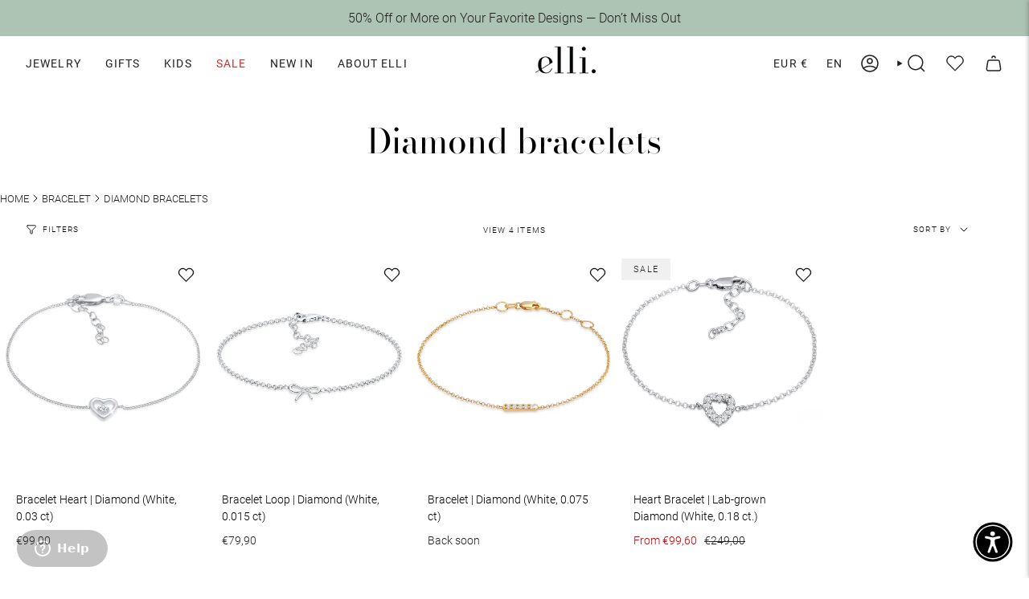

--- FILE ---
content_type: text/html; charset=utf-8
request_url: https://ellijewelry.com/en/collections/damen-armbaender-diamant-armbaender
body_size: 82539
content:
<!doctype html>
<html class="no-js no-touch supports-no-cookies" lang="en">
  <head>

    <!-- intelligems -->
  <script>
    window.Shopify = window.Shopify || {theme: {id: 177381409144, role: 'main' } };
    window._template = {
        directory: "",
        name: "collection",
        suffix: "kategorie-ohne-headerbild"
    };
  </script>
  <script type="module" blocking="render" fetchpriority="high" src="https://cdn.intelligems.io/esm/912d120c22ab/bundle.js"></script>
  <!-- intelligems -->
  
    
<!-- adtribute.io -->
<script>
  (()=>{if(window._adbs&&window._adbs.scriptLoaded)return;var e,t;window._adbq=window._adbq||[],window._adbs=window._adbs||{organizationId:"cm10iy9w30000ftya3mdjg90u",subDomain:"jg",environment:"prod"},window._adbs.topLevelDomain=(e=window.location.host.split("."),t=e.slice(-2).join("."),["com.br","co.uk","org.uk","gov.uk","edu.au","ac.uk","net.au","com.au","gov.au","mil.br"].includes(t)?e.slice(-3).join("."):t);let o=`https://${window._adbs.subDomain}.${window._adbs.topLevelDomain}/${window._adbs.organizationId}/client.js`,r=`https://collector.api.adtribute.io/${window._adbs.organizationId}/client.js`,i="_adbq",a=(()=>{var e="__storage_test__";try{return localStorage.setItem(e,e),localStorage.removeItem(e),!0}catch(e){return!1}})(),n=(e,t)=>{try{document.cookie=`${e}=${t}; expires=${new Date((new Date).getTime()+63072e6).toUTCString()}; domain=.${window._adbs.topLevelDomain}; path=/; secure;`}catch(e){console.error(e)}},d=()=>{let e;return(e=(e=a?localStorage.getItem(i):e)||(e=>{try{var o=e+"=",r=document.cookie.split(";");for(let t=0;t<r.length;t++){let e=r[t];for(;" "===e.charAt(0);)e=e.substring(1);if(0===e.indexOf(o))return e.substring(o.length,e.length)}}catch(e){console.error(e)}})(i))?JSON.parse(e):[]},s=e=>{a?localStorage.setItem(i,JSON.stringify(e)):n(i,JSON.stringify(e))},c=()=>{var e=document.createElement("script"),t=(e.type="text/javascript",e.src=window._adbs.scriptSrc,e.async=!0,e.onerror=()=>{var e;window._adbs.scriptSrc===o?(window._adbs.scriptSrc=r,c()):(w++,e=1e3*Math.pow(2,w),setTimeout(()=>{window._adbs.scriptSrc=o,c()},e))},document.getElementsByTagName("script")[0]);t.parentNode.insertBefore(e,t)},w=(d().forEach(e=>window._adbq.push(e)),window._adbq.push(["track","web_event_pageview",{timestamp:(new Date).toISOString(),page_title:document.title,page_url:window.location.href,referrer_url:document.referrer}]),Object.defineProperty(window._adbq,"push",{enumerable:!0,configurable:!0,writable:!0,value(...r){for(let e=0,t=this.length,o=r.length;e<o;e++,t++)i=this[t]=r[e],a=void 0,(a=d()).push(i),s(a);var i,a}}),s(window._adbq),0);window._adbs.scriptSrc=o,c(),window._adbs.scriptLoaded=!0})();
</script>
<!-- adtribute.io -->
    
    <meta charset="UTF-8">
    <meta http-equiv="X-UA-Compatible" content="IE=edge">
    <meta name="viewport" content="width=device-width, initial-scale=1.0">
    <meta name="theme-color" content="#212121">
 <link rel="canonical" href="https://ellijewelry.com/en/collections/damen-armbaender-diamant-armbaender">
    <link
      rel="alternate"
      hreflang="x-default"
      
        href="https://ellijewelry.com/collections/damen-armbaender-diamant-armbaender"
      
    >
    <link
      rel="alternate"
      hreflang="de"
      
        href="https://ellijewelry.com/collections/damen-armbaender-diamant-armbaender"
      
    >
    <link
      rel="alternate"
      hreflang="en"
      
        href="https://ellijewelry.com/en/collections/damen-armbaender-diamant-armbaender"
      
    >
   
    <link rel="preconnect" href="https://cdn.shopify.com" crossorigin>
    <!-- ======================= Broadcast Theme V5.0.0 ========================= --><link rel="preconnect" href="https://fonts.shopifycdn.com" crossorigin><link href="//ellijewelry.com/cdn/shop/t/59/assets/theme.css?v=147660575429457684031754500797" as="style" rel="preload">
    <link href="//ellijewelry.com/cdn/shop/t/59/assets/vendor.js?v=93779096473886333451754500800" as="script" rel="preload">
    <link href="//ellijewelry.com/cdn/shop/t/59/assets/theme.dev.js?v=100248367141547050151765535970" as="script" rel="preload">

      <link rel="icon" type="image/png" href="//ellijewelry.com/cdn/shop/files/Elli_000000_Black.png?crop=center&height=32&v=1687170782&width=32">
    
    <!-- Title and description ================================================ -->

    <title>Elegant Diamond Bracelets - Buy online now</title>
    
      <meta name="description" content="Diamond bracelet by Elli - Handmade jewelry ✓ Made in Bali ♥ Climate-neutral shipping ✓ Purchase on account → Order diamond bracelets now!">
    
    <meta property="og:site_name" content="Elli Jewelry">
<meta property="og:url" content="https://ellijewelry.com/en/collections/damen-armbaender-diamant-armbaender">
<meta property="og:title" content="Elegant Diamond Bracelets - Buy online now">
<meta property="og:type" content="product.group">
<meta property="og:description" content="Diamond bracelet by Elli - Handmade jewelry ✓ Made in Bali ♥ Climate-neutral shipping ✓ Purchase on account → Order diamond bracelets now!"><meta property="og:image" content="http://ellijewelry.com/cdn/shop/files/Elli_000000_Black.png?height=628&pad_color=fff&v=1687170782&width=1200">
  <meta property="og:image:secure_url" content="https://ellijewelry.com/cdn/shop/files/Elli_000000_Black.png?height=628&pad_color=fff&v=1687170782&width=1200">
  <meta property="og:image:width" content="1200">
  <meta property="og:image:height" content="628"><meta name="twitter:card" content="summary_large_image">
<meta name="twitter:title" content="Elegant Diamond Bracelets - Buy online now">
<meta name="twitter:description" content="Diamond bracelet by Elli - Handmade jewelry ✓ Made in Bali ♥ Climate-neutral shipping ✓ Purchase on account → Order diamond bracelets now!">
    <!-- CSS ================================================================== -->
    <link href="//ellijewelry.com/cdn/shop/t/59/assets/font-settings.css?v=150701307137139637181762770484" rel="stylesheet" type="text/css" media="all" />
    
<style data-shopify>

:root {--scrollbar-width: 0px;





--COLOR-VIDEO-BG: rgba(26, 26, 26, 0.0);
--COLOR-BG-BRIGHTER: rgba(26, 26, 26, 0.0);--COLOR-BG: #ffffff;--COLOR-BG-TRANSPARENT: rgba(0, 0, 0, 0);
--COLOR-BG-SECONDARY: #F7F9FA;
--COLOR-BG-SECONDARY-LIGHTEN: #ffffff;
--COLOR-BG-RGB: 0, 0, 0;

--COLOR-TEXT-DARK: #000000;
--COLOR-TEXT: #212121;
--COLOR-TEXT-LIGHT: rgba(23, 23, 23, 0.7);


/* === Opacity shades of grey ===*/
--COLOR-A5:  rgba(33, 33, 33, 0.05);
--COLOR-A10: rgba(33, 33, 33, 0.1);
--COLOR-A15: rgba(33, 33, 33, 0.15);
--COLOR-A20: rgba(33, 33, 33, 0.2);
--COLOR-A25: rgba(33, 33, 33, 0.25);
--COLOR-A30: rgba(33, 33, 33, 0.3);
--COLOR-A35: rgba(33, 33, 33, 0.35);
--COLOR-A40: rgba(33, 33, 33, 0.4);
--COLOR-A45: rgba(33, 33, 33, 0.45);
--COLOR-A50: rgba(33, 33, 33, 0.5);
--COLOR-A55: rgba(33, 33, 33, 0.55);
--COLOR-A60: rgba(33, 33, 33, 0.6);
--COLOR-A65: rgba(33, 33, 33, 0.65);
--COLOR-A70: rgba(33, 33, 33, 0.7);
--COLOR-A75: rgba(33, 33, 33, 0.75);
--COLOR-A80: rgba(33, 33, 33, 0.8);
--COLOR-A85: rgba(33, 33, 33, 0.85);
--COLOR-A90: rgba(33, 33, 33, 0.9);
--COLOR-A95: rgba(33, 33, 33, 0.95);

--COLOR-BORDER: rgb(240, 240, 240);
--COLOR-BORDER-LIGHT: rgba(144, 144, 144, 0.6);
--COLOR-BORDER-HAIRLINE: rgba(0, 0, 0, 0.0);
--COLOR-BORDER-DARK: #bdbdbd;/* === Bright color ===*/
--COLOR-PRIMARY: #212121;
--COLOR-PRIMARY-HOVER: #000000;
--COLOR-PRIMARY-FADE: rgba(33, 33, 33, 0.05);
--COLOR-PRIMARY-FADE-HOVER: rgba(33, 33, 33, 0.1);
--COLOR-PRIMARY-LIGHT: #855656;--COLOR-PRIMARY-OPPOSITE: rgba(255, 255, 255, 0.0);



/* === link Color ===*/
--COLOR-LINK: #212121;
--COLOR-LINK-HOVER: rgba(33, 33, 33, 0.7);
--COLOR-LINK-FADE: rgba(33, 33, 33, 0.05);
--COLOR-LINK-FADE-HOVER: rgba(33, 33, 33, 0.1);--COLOR-LINK-OPPOSITE: rgba(255, 255, 255, 0.0);


/* === Product grid sale tags ===*/
--COLOR-SALE-BG: #f0f0f0;
--COLOR-SALE-TEXT: #212121;--COLOR-SALE-TEXT-SECONDARY: #f0f0f0;

/* === Product grid badges ===*/
--COLOR-BADGE-BG: #ffffff;
--COLOR-BADGE-TEXT: #212121;

/* === Product sale color ===*/
--COLOR-SALE: #d20000;

/* === Gray background on Product grid items ===*/--filter-bg: 1.0;/* === Helper colors for form error states ===*/
--COLOR-ERROR: #721C24;
--COLOR-ERROR-BG: #F8D7DA;
--COLOR-ERROR-BORDER: #F5C6CB;



  --RADIUS: 3px;
  --RADIUS-SELECT: 3px;

--COLOR-HEADER-BG: #ffffff;--COLOR-HEADER-BG-TRANSPARENT: rgba(255, 255, 255, 0);
--COLOR-HEADER-LINK: #212121;
--COLOR-HEADER-LINK-HOVER: rgba(33, 33, 33, 0.7);

--COLOR-MENU-BG: #ffffff;
--COLOR-MENU-LINK: #212121;
--COLOR-MENU-LINK-HOVER: rgba(33, 33, 33, 0.7);
--COLOR-SUBMENU-BG: #ffffff;
--COLOR-SUBMENU-LINK: #212121;
--COLOR-SUBMENU-LINK-HOVER: rgba(33, 33, 33, 0.7);
--COLOR-SUBMENU-TEXT-LIGHT: #646464;
--COLOR-MENU-TRANSPARENT: #ffffff;
--COLOR-MENU-TRANSPARENT-HOVER: rgba(255, 255, 255, 0.7);

--COLOR-FOOTER-BG: #ffffff;
--COLOR-FOOTER-TEXT: #212121;
--COLOR-FOOTER-TEXT-A35: rgba(33, 33, 33, 0.35);
--COLOR-FOOTER-TEXT-A75: rgba(33, 33, 33, 0.75);
--COLOR-FOOTER-LINK: #212121;
--COLOR-FOOTER-LINK-HOVER: rgba(33, 33, 33, 0.7);
--COLOR-FOOTER-BORDER: #212121;

--TRANSPARENT: rgba(255, 255, 255, 0);

/* === Default overlay opacity ===*/
--overlay-opacity: 0;
--underlay-opacity: 1;
--underlay-bg: rgba(0,0,0,0.4);

/* === Custom Cursor ===*/
--ICON-ZOOM-IN: url( "//ellijewelry.com/cdn/shop/t/59/assets/icon-zoom-in.svg?v=182473373117644429561754500797" );
--ICON-ZOOM-OUT: url( "//ellijewelry.com/cdn/shop/t/59/assets/icon-zoom-out.svg?v=101497157853986683871754500798" );

/* === Custom Icons ===*/


  
  --ICON-ADD-BAG: url( "//ellijewelry.com/cdn/shop/t/59/assets/icon-add-bag-medium.svg?v=139170916092727621901754500796" );
  --ICON-ADD-CART: url( "//ellijewelry.com/cdn/shop/t/59/assets/icon-add-cart-medium.svg?v=57635405022452982901754500798" );
  --ICON-ARROW-LEFT: url( "//ellijewelry.com/cdn/shop/t/59/assets/icon-arrow-left-medium.svg?v=98614866157451683461754500793" );
  --ICON-ARROW-RIGHT: url( "//ellijewelry.com/cdn/shop/t/59/assets/icon-arrow-right-medium.svg?v=127385474140982877711754500795" );
  --ICON-SELECT: url("//ellijewelry.com/cdn/shop/t/59/assets/icon-select-medium.svg?v=19985");


--PRODUCT-GRID-ASPECT-RATIO: 100%;

/* === Typography ===*/
--FONT-WEIGHT-BODY: 300;
--FONT-WEIGHT-BODY-BOLD: 400;

--FONT-STACK-BODY: Roboto, sans-serif;
--FONT-STYLE-BODY: normal;
--FONT-STYLE-BODY-ITALIC: italic;
--FONT-ADJUST-BODY: 1.0;

--FONT-WEIGHT-HEADING: 400;
--FONT-WEIGHT-HEADING-BOLD: 500;

--FONT-STACK-HEADING: "Bodoni Moda", serif;
--FONT-STYLE-HEADING: normal;
--FONT-STYLE-HEADING-ITALIC: italic;
--FONT-ADJUST-HEADING: 0.95;

--FONT-STACK-NAV: Roboto, sans-serif;
--FONT-STYLE-NAV: normal;
--FONT-STYLE-NAV-ITALIC: italic;
--FONT-ADJUST-NAV: 1.0;

--FONT-WEIGHT-NAV: 300;
--FONT-WEIGHT-NAV-BOLD: 400;

--FONT-SIZE-BASE: 1.0rem;
--FONT-SIZE-BASE-PERCENT: 1.0;

/* === Parallax ===*/
--PARALLAX-STRENGTH-MIN: 120.0%;
--PARALLAX-STRENGTH-MAX: 130.0%;--COLUMNS: 4;
--COLUMNS-MEDIUM: 3;
--COLUMNS-SMALL: 2;
--COLUMNS-MOBILE: 1;--LAYOUT-OUTER: 32px;
  --LAYOUT-GUTTER: 32px;
  --LAYOUT-OUTER-MEDIUM: 22px;
  --LAYOUT-GUTTER-MEDIUM: 22px;
  --LAYOUT-OUTER-SMALL: 16px;
  --LAYOUT-GUTTER-SMALL: 16px;--base-animation-delay: 0ms;
--line-height-normal: 1.375; /* Equals to line-height: normal; */
--max-lines: 2;--SIDEBAR-WIDTH: 270px;
  --SIDEBAR-WIDTH-MEDIUM: 258px;--DRAWER-WIDTH: 380px;--ICON-STROKE-WIDTH: 1.5px;

--COLOR-TEXT-DARK: #000000;
--COLOR-TEXT:#000000;
--COLOR-TEXT-LIGHT: #212121;



/* === Button General ===*/
--BTN-FONT-STACK: Roboto, sans-serif;
--BTN-FONT-WEIGHT: 300;
--BTN-FONT-STYLE: normal;
--BTN-FONT-SIZE: 13px;

--BTN-LETTER-SPACING: 0.1em;
--BTN-UPPERCASE: uppercase;
--BTN-TEXT-ARROW-OFFSET: -1px;

/* === Button Primary ===*/
--BTN-PRIMARY-BORDER-COLOR: #212121;
--BTN-PRIMARY-BG-COLOR: #212121;
--BTN-PRIMARY-TEXT-COLOR: #ffffff;


  --BTN-PRIMARY-BG-COLOR-BRIGHTER: #3b3b3b;


/* === Button Secondary ===*/
--BTN-SECONDARY-BORDER-COLOR: #8191A4;
--BTN-SECONDARY-BG-COLOR: #8191A4;
--BTN-SECONDARY-TEXT-COLOR: #ffffff;


  --BTN-SECONDARY-BG-COLOR-BRIGHTER: #728499;


/* === Button White ===*/
--TEXT-BTN-BORDER-WHITE: #fff;
--TEXT-BTN-BG-WHITE: #fff;
--TEXT-BTN-WHITE: #000;
--TEXT-BTN-BG-WHITE-BRIGHTER: #f2f2f2;

/* === Button Black ===*/
--TEXT-BTN-BG-BLACK: #000;
--TEXT-BTN-BORDER-BLACK: #000;
--TEXT-BTN-BLACK: #fff;
--TEXT-BTN-BG-BLACK-BRIGHTER: #1a1a1a;

/* === Cart Gradient ===*/


  --FREE-SHIPPING-GRADIENT: linear-gradient(to right, var(--COLOR-PRIMARY-LIGHT) 0%, var(--COLOR-PRIMARY) 100%);


/* Swatch Size Variables */
--SWATCH-SIZE: 16px;
}

/* ::backdrop {
  --underlay-opacity: 1;
  --underlay-bg: rgba(0,0,0,0.4);
} */



</style>

    <link href="//ellijewelry.com/cdn/shop/t/59/assets/theme.css?v=147660575429457684031754500797" rel="stylesheet" type="text/css" media="all" />
    <link rel="stylesheet" href="//ellijewelry.com/cdn/shop/t/59/assets/font-styles.css?v=163774269346046971491754500794" media="print" onload="this.media='all'">
    

    <script>
      if (window.navigator.userAgent.indexOf('MSIE ') > 0 || window.navigator.userAgent.indexOf('Trident/') > 0) {
        document.documentElement.className = document.documentElement.className + ' ie';
        var scripts = document.getElementsByTagName('script')[0];
        var polyfill = document.createElement("script");
        polyfill.defer = true;
        polyfill.src = "//ellijewelry.com/cdn/shop/t/59/assets/ie11.js?v=144489047535103983231754500799";
        scripts.parentNode.insertBefore(polyfill, scripts);
      } else {
        document.documentElement.className = document.documentElement.className.replace('no-js', 'js');
      }
      let root = '/en';
      if (root[root.length - 1] !== '/') {
        root = root + '/';
      }
      window.theme = {
        routes: {
          root: root,
          cart_url: '/en/cart',
          cart_add_url: '/en/cart/add',
          cart_change_url: '/en/cart/change',
          product_recommendations_url: '/en/recommendations/products',
          predictive_search_url: '/en/search/suggest',
          addresses_url: '/en/account/addresses'
        },
        assets: {
          photoswipe: '//ellijewelry.com/cdn/shop/t/59/assets/photoswipe.js?v=6445614344472178311754500794',
          smoothscroll: '//ellijewelry.com/cdn/shop/t/59/assets/smoothscroll.js?v=37906625415260927261754500796',
          swatches: '//ellijewelry.com/cdn/shop/t/59/assets/swatches.json?v=84929326144997605411754500796',
          base: "//ellijewelry.com/cdn/shop/t/59/assets/",
        },
        strings: {
          addToCart: "Add to cart",
          soldOut: "Back soon",
          from: "From",
          preOrder: "Pre-order",
          sale: "Sale",
          subscription: "Subscription",
          unavailable: "Unavailable",
          unitPrice: "Unit price",
          unitPriceSeparator: "per",
          shippingCalcSubmitButton: "Calculate shipping",
          shippingCalcSubmitButtonDisabled: "Calculating...",
          selectValue: "Select value",
          selectColor: "Select color",
          oneColor: "color",
          otherColor: "colors",
          upsellAddToCart: "Add",
          free: "Free",
          swatchesColor: "Color, Colour, Farbe"
        },
        settings: {
          customerLoggedIn: null ? true : false,
          cartDrawerEnabled: false,
          enableQuickAdd: true,
          enableAnimations: false,
          transparentHeader: false,
          variantOnSale: true,
        },
        moneyFormat: false ? "€{{amount_with_comma_separator}} EUR" : "€{{amount_with_comma_separator}}",
        moneyWithoutCurrencyFormat: "€{{amount_with_comma_separator}}",
        moneyWithCurrencyFormat: "€{{amount_with_comma_separator}} EUR",
        subtotal: 0,
        info: {
          name: 'broadcast'
        },
        version: '5.0.0'
      };
      if (window.performance) {
        window.performance.mark('init');
      } else {
        window.fastNetworkAndCPU = false;
      }
    </script>
    
    <!-- Theme Javascript ============================================================== -->
    <script src="//ellijewelry.com/cdn/shop/t/59/assets/vendor.js?v=93779096473886333451754500800" defer="defer"></script>
    <script src="//ellijewelry.com/cdn/shop/t/59/assets/theme.dev.js?v=100248367141547050151765535970" defer="defer"></script><script>window.performance && window.performance.mark && window.performance.mark('shopify.content_for_header.start');</script><meta name="facebook-domain-verification" content="o6moih9p63ujk9gqam1onhao5qwbco">
<meta id="shopify-digital-wallet" name="shopify-digital-wallet" content="/75431706907/digital_wallets/dialog">
<meta name="shopify-checkout-api-token" content="949db38501de1a3a4bffcca64d72648c">
<meta id="in-context-paypal-metadata" data-shop-id="75431706907" data-venmo-supported="false" data-environment="production" data-locale="en_US" data-paypal-v4="true" data-currency="EUR">
<link rel="alternate" type="application/atom+xml" title="Feed" href="/en/collections/damen-armbaender-diamant-armbaender.atom" />
<link rel="alternate" type="application/json+oembed" href="https://ellijewelry.com/en/collections/damen-armbaender-diamant-armbaender.oembed">
<script async="async" src="/checkouts/internal/preloads.js?locale=en-DE"></script>
<link rel="preconnect" href="https://shop.app" crossorigin="anonymous">
<script async="async" src="https://shop.app/checkouts/internal/preloads.js?locale=en-DE&shop_id=75431706907" crossorigin="anonymous"></script>
<script id="apple-pay-shop-capabilities" type="application/json">{"shopId":75431706907,"countryCode":"DE","currencyCode":"EUR","merchantCapabilities":["supports3DS"],"merchantId":"gid:\/\/shopify\/Shop\/75431706907","merchantName":"Elli Jewelry","requiredBillingContactFields":["postalAddress","email"],"requiredShippingContactFields":["postalAddress","email"],"shippingType":"shipping","supportedNetworks":["visa","maestro","masterCard","amex"],"total":{"type":"pending","label":"Elli Jewelry","amount":"1.00"},"shopifyPaymentsEnabled":true,"supportsSubscriptions":true}</script>
<script id="shopify-features" type="application/json">{"accessToken":"949db38501de1a3a4bffcca64d72648c","betas":["rich-media-storefront-analytics"],"domain":"ellijewelry.com","predictiveSearch":true,"shopId":75431706907,"locale":"en"}</script>
<script>var Shopify = Shopify || {};
Shopify.shop = "elli-julieandgrace.myshopify.com";
Shopify.locale = "en";
Shopify.currency = {"active":"EUR","rate":"1.0"};
Shopify.country = "DE";
Shopify.theme = {"name":"shopify-theme-ElliJewelry\/master","id":177381409144,"schema_name":"Broadcast","schema_version":"5.0.0","theme_store_id":null,"role":"main"};
Shopify.theme.handle = "null";
Shopify.theme.style = {"id":null,"handle":null};
Shopify.cdnHost = "ellijewelry.com/cdn";
Shopify.routes = Shopify.routes || {};
Shopify.routes.root = "/en/";</script>
<script type="module">!function(o){(o.Shopify=o.Shopify||{}).modules=!0}(window);</script>
<script>!function(o){function n(){var o=[];function n(){o.push(Array.prototype.slice.apply(arguments))}return n.q=o,n}var t=o.Shopify=o.Shopify||{};t.loadFeatures=n(),t.autoloadFeatures=n()}(window);</script>
<script>
  window.ShopifyPay = window.ShopifyPay || {};
  window.ShopifyPay.apiHost = "shop.app\/pay";
  window.ShopifyPay.redirectState = null;
</script>
<script id="shop-js-analytics" type="application/json">{"pageType":"collection"}</script>
<script defer="defer" async type="module" src="//ellijewelry.com/cdn/shopifycloud/shop-js/modules/v2/client.init-shop-cart-sync_BN7fPSNr.en.esm.js"></script>
<script defer="defer" async type="module" src="//ellijewelry.com/cdn/shopifycloud/shop-js/modules/v2/chunk.common_Cbph3Kss.esm.js"></script>
<script defer="defer" async type="module" src="//ellijewelry.com/cdn/shopifycloud/shop-js/modules/v2/chunk.modal_DKumMAJ1.esm.js"></script>
<script type="module">
  await import("//ellijewelry.com/cdn/shopifycloud/shop-js/modules/v2/client.init-shop-cart-sync_BN7fPSNr.en.esm.js");
await import("//ellijewelry.com/cdn/shopifycloud/shop-js/modules/v2/chunk.common_Cbph3Kss.esm.js");
await import("//ellijewelry.com/cdn/shopifycloud/shop-js/modules/v2/chunk.modal_DKumMAJ1.esm.js");

  window.Shopify.SignInWithShop?.initShopCartSync?.({"fedCMEnabled":true,"windoidEnabled":true});

</script>
<script>
  window.Shopify = window.Shopify || {};
  if (!window.Shopify.featureAssets) window.Shopify.featureAssets = {};
  window.Shopify.featureAssets['shop-js'] = {"shop-cart-sync":["modules/v2/client.shop-cart-sync_CJVUk8Jm.en.esm.js","modules/v2/chunk.common_Cbph3Kss.esm.js","modules/v2/chunk.modal_DKumMAJ1.esm.js"],"init-fed-cm":["modules/v2/client.init-fed-cm_7Fvt41F4.en.esm.js","modules/v2/chunk.common_Cbph3Kss.esm.js","modules/v2/chunk.modal_DKumMAJ1.esm.js"],"init-shop-email-lookup-coordinator":["modules/v2/client.init-shop-email-lookup-coordinator_Cc088_bR.en.esm.js","modules/v2/chunk.common_Cbph3Kss.esm.js","modules/v2/chunk.modal_DKumMAJ1.esm.js"],"init-windoid":["modules/v2/client.init-windoid_hPopwJRj.en.esm.js","modules/v2/chunk.common_Cbph3Kss.esm.js","modules/v2/chunk.modal_DKumMAJ1.esm.js"],"shop-button":["modules/v2/client.shop-button_B0jaPSNF.en.esm.js","modules/v2/chunk.common_Cbph3Kss.esm.js","modules/v2/chunk.modal_DKumMAJ1.esm.js"],"shop-cash-offers":["modules/v2/client.shop-cash-offers_DPIskqss.en.esm.js","modules/v2/chunk.common_Cbph3Kss.esm.js","modules/v2/chunk.modal_DKumMAJ1.esm.js"],"shop-toast-manager":["modules/v2/client.shop-toast-manager_CK7RT69O.en.esm.js","modules/v2/chunk.common_Cbph3Kss.esm.js","modules/v2/chunk.modal_DKumMAJ1.esm.js"],"init-shop-cart-sync":["modules/v2/client.init-shop-cart-sync_BN7fPSNr.en.esm.js","modules/v2/chunk.common_Cbph3Kss.esm.js","modules/v2/chunk.modal_DKumMAJ1.esm.js"],"init-customer-accounts-sign-up":["modules/v2/client.init-customer-accounts-sign-up_CfPf4CXf.en.esm.js","modules/v2/client.shop-login-button_DeIztwXF.en.esm.js","modules/v2/chunk.common_Cbph3Kss.esm.js","modules/v2/chunk.modal_DKumMAJ1.esm.js"],"pay-button":["modules/v2/client.pay-button_CgIwFSYN.en.esm.js","modules/v2/chunk.common_Cbph3Kss.esm.js","modules/v2/chunk.modal_DKumMAJ1.esm.js"],"init-customer-accounts":["modules/v2/client.init-customer-accounts_DQ3x16JI.en.esm.js","modules/v2/client.shop-login-button_DeIztwXF.en.esm.js","modules/v2/chunk.common_Cbph3Kss.esm.js","modules/v2/chunk.modal_DKumMAJ1.esm.js"],"avatar":["modules/v2/client.avatar_BTnouDA3.en.esm.js"],"init-shop-for-new-customer-accounts":["modules/v2/client.init-shop-for-new-customer-accounts_CsZy_esa.en.esm.js","modules/v2/client.shop-login-button_DeIztwXF.en.esm.js","modules/v2/chunk.common_Cbph3Kss.esm.js","modules/v2/chunk.modal_DKumMAJ1.esm.js"],"shop-follow-button":["modules/v2/client.shop-follow-button_BRMJjgGd.en.esm.js","modules/v2/chunk.common_Cbph3Kss.esm.js","modules/v2/chunk.modal_DKumMAJ1.esm.js"],"checkout-modal":["modules/v2/client.checkout-modal_B9Drz_yf.en.esm.js","modules/v2/chunk.common_Cbph3Kss.esm.js","modules/v2/chunk.modal_DKumMAJ1.esm.js"],"shop-login-button":["modules/v2/client.shop-login-button_DeIztwXF.en.esm.js","modules/v2/chunk.common_Cbph3Kss.esm.js","modules/v2/chunk.modal_DKumMAJ1.esm.js"],"lead-capture":["modules/v2/client.lead-capture_DXYzFM3R.en.esm.js","modules/v2/chunk.common_Cbph3Kss.esm.js","modules/v2/chunk.modal_DKumMAJ1.esm.js"],"shop-login":["modules/v2/client.shop-login_CA5pJqmO.en.esm.js","modules/v2/chunk.common_Cbph3Kss.esm.js","modules/v2/chunk.modal_DKumMAJ1.esm.js"],"payment-terms":["modules/v2/client.payment-terms_BxzfvcZJ.en.esm.js","modules/v2/chunk.common_Cbph3Kss.esm.js","modules/v2/chunk.modal_DKumMAJ1.esm.js"]};
</script>
<script>(function() {
  var isLoaded = false;
  function asyncLoad() {
    if (isLoaded) return;
    isLoaded = true;
    var urls = ["https:\/\/static.klaviyo.com\/onsite\/js\/klaviyo.js?company_id=W4tZ8t\u0026shop=elli-julieandgrace.myshopify.com","https:\/\/cdn.customily.com\/shopify\/static\/customily.shopify.script.js?shop=elli-julieandgrace.myshopify.com","https:\/\/quizify.arhamcommerce.com\/js\/shortcode.js?shop=elli-julieandgrace.myshopify.com","https:\/\/d26ky332zktp97.cloudfront.net\/shops\/umiKA59S7LZXLaxNZ\/colibrius-m.js?shop=elli-julieandgrace.myshopify.com"];
    for (var i = 0; i < urls.length; i++) {
      var s = document.createElement('script');
      s.type = 'text/javascript';
      s.async = true;
      s.src = urls[i];
      var x = document.getElementsByTagName('script')[0];
      x.parentNode.insertBefore(s, x);
    }
  };
  if(window.attachEvent) {
    window.attachEvent('onload', asyncLoad);
  } else {
    window.addEventListener('load', asyncLoad, false);
  }
})();</script>
<script id="__st">var __st={"a":75431706907,"offset":3600,"reqid":"a35d95ae-1ae9-4156-a161-a3e7d1af63eb-1769893095","pageurl":"ellijewelry.com\/en\/collections\/damen-armbaender-diamant-armbaender","u":"7f3ebab6b950","p":"collection","rtyp":"collection","rid":450557182235};</script>
<script>window.ShopifyPaypalV4VisibilityTracking = true;</script>
<script id="captcha-bootstrap">!function(){'use strict';const t='contact',e='account',n='new_comment',o=[[t,t],['blogs',n],['comments',n],[t,'customer']],c=[[e,'customer_login'],[e,'guest_login'],[e,'recover_customer_password'],[e,'create_customer']],r=t=>t.map((([t,e])=>`form[action*='/${t}']:not([data-nocaptcha='true']) input[name='form_type'][value='${e}']`)).join(','),a=t=>()=>t?[...document.querySelectorAll(t)].map((t=>t.form)):[];function s(){const t=[...o],e=r(t);return a(e)}const i='password',u='form_key',d=['recaptcha-v3-token','g-recaptcha-response','h-captcha-response',i],f=()=>{try{return window.sessionStorage}catch{return}},m='__shopify_v',_=t=>t.elements[u];function p(t,e,n=!1){try{const o=window.sessionStorage,c=JSON.parse(o.getItem(e)),{data:r}=function(t){const{data:e,action:n}=t;return t[m]||n?{data:e,action:n}:{data:t,action:n}}(c);for(const[e,n]of Object.entries(r))t.elements[e]&&(t.elements[e].value=n);n&&o.removeItem(e)}catch(o){console.error('form repopulation failed',{error:o})}}const l='form_type',E='cptcha';function T(t){t.dataset[E]=!0}const w=window,h=w.document,L='Shopify',v='ce_forms',y='captcha';let A=!1;((t,e)=>{const n=(g='f06e6c50-85a8-45c8-87d0-21a2b65856fe',I='https://cdn.shopify.com/shopifycloud/storefront-forms-hcaptcha/ce_storefront_forms_captcha_hcaptcha.v1.5.2.iife.js',D={infoText:'Protected by hCaptcha',privacyText:'Privacy',termsText:'Terms'},(t,e,n)=>{const o=w[L][v],c=o.bindForm;if(c)return c(t,g,e,D).then(n);var r;o.q.push([[t,g,e,D],n]),r=I,A||(h.body.append(Object.assign(h.createElement('script'),{id:'captcha-provider',async:!0,src:r})),A=!0)});var g,I,D;w[L]=w[L]||{},w[L][v]=w[L][v]||{},w[L][v].q=[],w[L][y]=w[L][y]||{},w[L][y].protect=function(t,e){n(t,void 0,e),T(t)},Object.freeze(w[L][y]),function(t,e,n,w,h,L){const[v,y,A,g]=function(t,e,n){const i=e?o:[],u=t?c:[],d=[...i,...u],f=r(d),m=r(i),_=r(d.filter((([t,e])=>n.includes(e))));return[a(f),a(m),a(_),s()]}(w,h,L),I=t=>{const e=t.target;return e instanceof HTMLFormElement?e:e&&e.form},D=t=>v().includes(t);t.addEventListener('submit',(t=>{const e=I(t);if(!e)return;const n=D(e)&&!e.dataset.hcaptchaBound&&!e.dataset.recaptchaBound,o=_(e),c=g().includes(e)&&(!o||!o.value);(n||c)&&t.preventDefault(),c&&!n&&(function(t){try{if(!f())return;!function(t){const e=f();if(!e)return;const n=_(t);if(!n)return;const o=n.value;o&&e.removeItem(o)}(t);const e=Array.from(Array(32),(()=>Math.random().toString(36)[2])).join('');!function(t,e){_(t)||t.append(Object.assign(document.createElement('input'),{type:'hidden',name:u})),t.elements[u].value=e}(t,e),function(t,e){const n=f();if(!n)return;const o=[...t.querySelectorAll(`input[type='${i}']`)].map((({name:t})=>t)),c=[...d,...o],r={};for(const[a,s]of new FormData(t).entries())c.includes(a)||(r[a]=s);n.setItem(e,JSON.stringify({[m]:1,action:t.action,data:r}))}(t,e)}catch(e){console.error('failed to persist form',e)}}(e),e.submit())}));const S=(t,e)=>{t&&!t.dataset[E]&&(n(t,e.some((e=>e===t))),T(t))};for(const o of['focusin','change'])t.addEventListener(o,(t=>{const e=I(t);D(e)&&S(e,y())}));const B=e.get('form_key'),M=e.get(l),P=B&&M;t.addEventListener('DOMContentLoaded',(()=>{const t=y();if(P)for(const e of t)e.elements[l].value===M&&p(e,B);[...new Set([...A(),...v().filter((t=>'true'===t.dataset.shopifyCaptcha))])].forEach((e=>S(e,t)))}))}(h,new URLSearchParams(w.location.search),n,t,e,['guest_login'])})(!0,!0)}();</script>
<script integrity="sha256-4kQ18oKyAcykRKYeNunJcIwy7WH5gtpwJnB7kiuLZ1E=" data-source-attribution="shopify.loadfeatures" defer="defer" src="//ellijewelry.com/cdn/shopifycloud/storefront/assets/storefront/load_feature-a0a9edcb.js" crossorigin="anonymous"></script>
<script crossorigin="anonymous" defer="defer" src="//ellijewelry.com/cdn/shopifycloud/storefront/assets/shopify_pay/storefront-65b4c6d7.js?v=20250812"></script>
<script data-source-attribution="shopify.dynamic_checkout.dynamic.init">var Shopify=Shopify||{};Shopify.PaymentButton=Shopify.PaymentButton||{isStorefrontPortableWallets:!0,init:function(){window.Shopify.PaymentButton.init=function(){};var t=document.createElement("script");t.src="https://ellijewelry.com/cdn/shopifycloud/portable-wallets/latest/portable-wallets.en.js",t.type="module",document.head.appendChild(t)}};
</script>
<script data-source-attribution="shopify.dynamic_checkout.buyer_consent">
  function portableWalletsHideBuyerConsent(e){var t=document.getElementById("shopify-buyer-consent"),n=document.getElementById("shopify-subscription-policy-button");t&&n&&(t.classList.add("hidden"),t.setAttribute("aria-hidden","true"),n.removeEventListener("click",e))}function portableWalletsShowBuyerConsent(e){var t=document.getElementById("shopify-buyer-consent"),n=document.getElementById("shopify-subscription-policy-button");t&&n&&(t.classList.remove("hidden"),t.removeAttribute("aria-hidden"),n.addEventListener("click",e))}window.Shopify?.PaymentButton&&(window.Shopify.PaymentButton.hideBuyerConsent=portableWalletsHideBuyerConsent,window.Shopify.PaymentButton.showBuyerConsent=portableWalletsShowBuyerConsent);
</script>
<script data-source-attribution="shopify.dynamic_checkout.cart.bootstrap">document.addEventListener("DOMContentLoaded",(function(){function t(){return document.querySelector("shopify-accelerated-checkout-cart, shopify-accelerated-checkout")}if(t())Shopify.PaymentButton.init();else{new MutationObserver((function(e,n){t()&&(Shopify.PaymentButton.init(),n.disconnect())})).observe(document.body,{childList:!0,subtree:!0})}}));
</script>
<link id="shopify-accelerated-checkout-styles" rel="stylesheet" media="screen" href="https://ellijewelry.com/cdn/shopifycloud/portable-wallets/latest/accelerated-checkout-backwards-compat.css" crossorigin="anonymous">
<style id="shopify-accelerated-checkout-cart">
        #shopify-buyer-consent {
  margin-top: 1em;
  display: inline-block;
  width: 100%;
}

#shopify-buyer-consent.hidden {
  display: none;
}

#shopify-subscription-policy-button {
  background: none;
  border: none;
  padding: 0;
  text-decoration: underline;
  font-size: inherit;
  cursor: pointer;
}

#shopify-subscription-policy-button::before {
  box-shadow: none;
}

      </style>
<script id="sections-script" data-sections="footer" defer="defer" src="//ellijewelry.com/cdn/shop/t/59/compiled_assets/scripts.js?v=19985"></script>
<script>window.performance && window.performance.mark && window.performance.mark('shopify.content_for_header.end');</script>
   
   

    <script>
    
    
    
    
    
    var gsf_conversion_data = {page_type : 'category', event : 'view_item_list', data : {product_data : [{variant_id : 45481591210267, product_id : 8359621427483, name : "bracelet heart | Diamond (White, 0.03 ct)", price : "99.00", currency : "EUR", sku : "0210752020_16", brand : "Elli DIAMONDS", variant : "Silver / 16", category : "bracelet", quantity : "1" }, {variant_id : 48630945415451, product_id : 9167804793115, name : "Bracelet bow | Diamond (white, 0.015 ct)", price : "79.90", currency : "EUR", sku : "0209242413_18", brand : "Elli DIAMONDS", variant : "Silver / 18", category : "bracelet", quantity : "1" }, {variant_id : 45481556214043, product_id : 8359607009563, name : "Bracelet | Diamond (White, 0.075 ct)", price : "159.00", currency : "EUR", sku : "0207670920_16", brand : "Elli DIAMONDS", variant : "gold / 16", category : "bracelet", quantity : "0" }, {variant_id : 48212224147739, product_id : 8737529331995, name : "Bracelet Heart Pendant | Lab Grown Diamond (White, 0.18)", price : "99.60", currency : "EUR", sku : "0203741824_16", brand : "Elli DIAMONDS", variant : "gold / 16", category : "bracelet", quantity : "3" }], total_price :"437.50", shop_currency : "EUR", collection_id : "450557182235", collection_name : "Diamond bracelets" }};
    
</script>
  <!-- Added with Analyzify V3.0 - Nov 11, 2023 11:23 am -->

<!-- Google Tag Manager -->
<script>(function(w,d,s,l,i){w[l]=w[l]||[];w[l].push({'gtm.start':
            new Date().getTime(),event:'gtm.js'});var f=d.getElementsByTagName(s)[0],
        j=d.createElement(s),dl=l!='dataLayer'?'&l='+l:'';j.async=true;j.src=
        'https://www.googletagmanager.com/gtm.js?id='+i+dl;f.parentNode.insertBefore(j,f);
    })(window,document,'script','dataLayer','GTM-MVNWGHJQ');</script>
<!-- End Google Tag Manager -->

<script type="text/javascript">
    window.dataLayer = window.dataLayer || [];
    window.analyzify = {
        pageFly: false, // Set this to true if you are using PageFly in your website
        send_unhashed_email: false, // Set this to true if you would like to collect unhashed email address of logged in users.
        g_feed_region: 'DE', // Change this if your Google Ads feed is in another region
        analyzify_version: '3.0', // Analyzify version information
        version: '3.0', // Analyzify version installed to this store
        logging: false, // Enable this to see Analyzify logs in console
        logs: [],  // An array to store log messages
        stopAtLog: false, // Set this to true if you want to use a debugger while logging
        //Modify the following button attributes if you do not see any ee_addToCart datalayer event when you click add to cart button in any product detail page.
        addtocart_btn_attributes: {
        },
        wishlist_btn_attributes: {
            "class": ["test-wishlist"]
        },
        //Modify the following element attribute if you see that quantity being pushed to datalayer is wrong when you try to add the a product to the cart with more than 1 as quantity.
        product_quantity:{
            "name": ["quantity"]
        },
        //Modify the following button attributes if you do not see any ee_removeFromCart datalayer event when you remove any item from the cart in the cart page.
        removefromcart_btn_attributes: {
            "data-remove-item": ["cart-template"],
            "data-cart-remove": ["Remove"],
            "aria-label": ["Remove"],
            "class": ["cart__remove-btn", "cart__remove", "cart__removee", "cart-item__remove", "item-remove"],
            "id": [],
            "href": ["/cart/change?id=", "/cart/change?line="]
        },
        //Modify the following button attributes if you do not see ee_checkout datalayer event when you click "checkout" button in the cart page or cart drawer.
        checkout_btn_attributes: {
            "name": ["checkout"],
            "class": ["checkout-btn", "upcart-checkout-button", "cart__submit"],
            "href": ["/checkout"]
        },
        //Modify the following button attributes if you do not see any ee_productClick datalayer event when you click to a product in collection pages.
        collection_prod_click_attributes: {
            "href": ["/products/"],
            "class": ["boost-pfs-addtocart-select-options"]
        },
        //Modify the following button attributes if you do not see any ee_addToCart datalayer event when you click add to cart button in any collection pages.
        collection_atc_attributes: {
        },
        //Modify the following button attributes if you do not see any ee_productClick datalayer event when you click to a product in search result pages.
        search_prod_click_attributes: {
            "href": ["/products/"]
        },
        //In this section, we are adding eventListeners for add-to-cart functionality for stores using customizable products with relevant applications.
        global_atc_functions: ["pplrAddToCartCompleted"],
        rebuy_atc_rfc: false,
    };

    analyzify.log = function(t) {
        if (window.analyzify.logging && t != null) {
            console.log(`** Analyzify Logger: ${typeof t === 'object' ? '\n' : ''}`, t);
            analyzify.logs.push(t);
            if (analyzify.stopAtLog) {
                debugger;
            }
        }
    };

    window.analyzify.Initialize = function() {
        window.analyzify.loadScript = function(callback) {
            callback();
        }

        window.analyzify.AppStart = function(){

            const detectedCart = {"note":null,"attributes":{},"original_total_price":0,"total_price":0,"total_discount":0,"total_weight":0.0,"item_count":0,"items":[],"requires_shipping":false,"currency":"EUR","items_subtotal_price":0,"cart_level_discount_applications":[],"checkout_charge_amount":0};
            const detectedCurrency = detectedCart.currency;

            

            const sh_info_obj = {
                event: 'sh_info',
                page_type: "Collection",
                page_currency: detectedCurrency,
                user: {
                    type: 'visitor',
                    
                }
            }

            window.dataLayer.push(sh_info_obj);

            window.analyzify.GetClickedProductPosition = function(elementHref, sku){
                if(sku != ''){
                    
                    var collectionProductsSku = `0210752020_16`;
                    if(sku == collectionProductsSku) {return 1 ;}
                    
                    var collectionProductsSku = `0209242413_18`;
                    if(sku == collectionProductsSku) {return 2 ;}
                    
                    var collectionProductsSku = `0207670920_16`;
                    if(sku == collectionProductsSku) {return 3 ;}
                    
                    var collectionProductsSku = `0203741824_16`;
                    if(sku == collectionProductsSku) {return 4 ;}
                    
                    return 0;
                }else{
                    var elementIndex = -1
                    collectionProductsElements = document.querySelectorAll('main a[href*="/products/"]');

                    let hrefValues = [];
                    let uniqueCollectionProductsElements = [];
                    
                    collectionProductsElements.forEach((element) => {
                      let href = element.getAttribute('href');
                      if (!hrefValues.includes(href)) {
                        uniqueCollectionProductsElements.push(element);
                        hrefValues.push(href);
                      }
                    });
  
                    uniqueCollectionProductsElements.forEach(function(element,index){
                        if (element.href.includes(elementHref)) {elementIndex = index + 1};
                    });
                    return elementIndex
                }
            }

            
            const collectionAllProducts = [{"id":8359621427483,"title":"bracelet heart | Diamond (White, 0.03 ct)","handle":"armband-herz-diamant-weiss-0-03-ct","description":"This timeless heart bracelet, handmade from rhodium-plated 925 sterling silver, interprets the symbol of love. A subtly curved heart adorns the bracelet in a wonderful and glamorous way. A diamond (0.03 ct) shines in an enchanting way in the middle of the pendant. With this romantic diamond piece of jewelery you are always trendy, whether you wear it yourself or give it as a gift.\n\n The bracelet is adjustable and fits from 16 cm - 19 cm.\n\n With this exclusive piece of jewelry you will receive a certificate that guarantees the authenticity of the diamonds used. You will also receive the diamond jewelery in an elegant gift case.","published_at":"2023-06-29T18:42:01+02:00","created_at":"2023-06-29T17:16:43+02:00","vendor":"Elli DIAMONDS","type":"bracelet","tags":["925 Sterling Silber vergoldet","925er Sterling Silber","adult","Armband","Armband-925 Sterling Silber vergoldet","Armband-925er Sterling Silber","Bracelet with diamonds","capsule:Diamonds","capsule:Endless_Love","category:Armbänder","Damen","Diamant","Diamant-damen","Geschenkideen für deine Mama","Gold","Herz","Hochzeit","PREMIUM: Eternal \/ Refined","Selection:Stamped_Jewelry","Silver","SOFT SPELLS: Romantic \/ Dreamy \/ Playful","STRIKEDTHROUGH_Dec_25","STRIKEDTHROUGH_Oct_25","sub-capsule:Heart","Valentinstag","Valentinstag 2022","Weihnachten"],"price":9900,"price_min":9900,"price_max":9900,"available":true,"price_varies":false,"compare_at_price":9900,"compare_at_price_min":9900,"compare_at_price_max":9900,"compare_at_price_varies":false,"variants":[{"id":45481591210267,"title":"Silver \/ 16","option1":"Silver","option2":"16","option3":null,"sku":"0210752020_16","requires_shipping":true,"taxable":true,"featured_image":{"id":73824962707832,"product_id":8359621427483,"position":1,"created_at":"2025-06-02T21:19:52+02:00","updated_at":"2025-06-02T21:20:05+02:00","alt":"Silber - Elli DIAMONDS | Armband Herz | Diamant ( Weiß, 0,03 ct ) | 925er Sterling Silber","width":1524,"height":1524,"src":"\/\/ellijewelry.com\/cdn\/shop\/files\/83723-image-squared-1-1637560560.jpg?v=1748892005","variant_ids":[45481591210267]},"available":true,"name":"bracelet heart | Diamond (White, 0.03 ct) - Silver \/ 16","public_title":"Silver \/ 16","options":["Silver","16"],"price":9900,"weight":2,"compare_at_price":9900,"inventory_management":"shopify","barcode":"4050878611811","featured_media":{"alt":"Silber - Elli DIAMONDS | Armband Herz | Diamant ( Weiß, 0,03 ct ) | 925er Sterling Silber","id":64445452255608,"position":1,"preview_image":{"aspect_ratio":1.0,"height":1524,"width":1524,"src":"\/\/ellijewelry.com\/cdn\/shop\/files\/83723-image-squared-1-1637560560.jpg?v=1748892005"}},"requires_selling_plan":false,"selling_plan_allocations":[]},{"id":45481591243035,"title":"gold \/ 16","option1":"gold","option2":"16","option3":null,"sku":"0210722020_16","requires_shipping":true,"taxable":true,"featured_image":{"id":73824962773368,"product_id":8359621427483,"position":2,"created_at":"2025-06-02T21:19:53+02:00","updated_at":"2025-06-02T21:20:05+02:00","alt":"Gold - Elli DIAMONDS | Armband Herz | Diamant ( Weiß, 0,03 ct ) | 925 Sterling Silber vergoldet","width":1524,"height":1524,"src":"\/\/ellijewelry.com\/cdn\/shop\/files\/83724-image-squared-1-1637560745.jpg?v=1748892005","variant_ids":[45481591243035]},"available":false,"name":"bracelet heart | Diamond (White, 0.03 ct) - gold \/ 16","public_title":"gold \/ 16","options":["gold","16"],"price":9900,"weight":2,"compare_at_price":9900,"inventory_management":"shopify","barcode":"4050878611828","featured_media":{"alt":"Gold - Elli DIAMONDS | Armband Herz | Diamant ( Weiß, 0,03 ct ) | 925 Sterling Silber vergoldet","id":64445452321144,"position":2,"preview_image":{"aspect_ratio":1.0,"height":1524,"width":1524,"src":"\/\/ellijewelry.com\/cdn\/shop\/files\/83724-image-squared-1-1637560745.jpg?v=1748892005"}},"requires_selling_plan":false,"selling_plan_allocations":[]}],"images":["\/\/ellijewelry.com\/cdn\/shop\/files\/83723-image-squared-1-1637560560.jpg?v=1748892005","\/\/ellijewelry.com\/cdn\/shop\/files\/83724-image-squared-1-1637560745.jpg?v=1748892005","\/\/ellijewelry.com\/cdn\/shop\/files\/83723-image-squared-2-1637560565.jpg?v=1748892005","\/\/ellijewelry.com\/cdn\/shop\/files\/83724-image-squared-2-1637560749.jpg?v=1748892005","\/\/ellijewelry.com\/cdn\/shop\/files\/83723-image-squared-3-1637560568.jpg?v=1748892005","\/\/ellijewelry.com\/cdn\/shop\/files\/83724-image-squared-3-1637560753.jpg?v=1748892005","\/\/ellijewelry.com\/cdn\/shop\/files\/83723-image-squared-4-1637560568.jpg?v=1748892005","\/\/ellijewelry.com\/cdn\/shop\/files\/83724-image-squared-4-1748829348.jpg?v=1748892005","\/\/ellijewelry.com\/cdn\/shop\/files\/83723-image-squared-5-1689823988.jpg?v=1748892005","\/\/ellijewelry.com\/cdn\/shop\/files\/83724-image-squared-5-1689824004.jpg?v=1748892005","\/\/ellijewelry.com\/cdn\/shop\/files\/83723-image-squared-6-1685344868.jpg?v=1748892005","\/\/ellijewelry.com\/cdn\/shop\/files\/83724-image-squared-6-1685344873.jpg?v=1748892005"],"featured_image":"\/\/ellijewelry.com\/cdn\/shop\/files\/83723-image-squared-1-1637560560.jpg?v=1748892005","options":["Color","length"],"media":[{"alt":"Silber - Elli DIAMONDS | Armband Herz | Diamant ( Weiß, 0,03 ct ) | 925er Sterling Silber","id":64445452255608,"position":1,"preview_image":{"aspect_ratio":1.0,"height":1524,"width":1524,"src":"\/\/ellijewelry.com\/cdn\/shop\/files\/83723-image-squared-1-1637560560.jpg?v=1748892005"},"aspect_ratio":1.0,"height":1524,"media_type":"image","src":"\/\/ellijewelry.com\/cdn\/shop\/files\/83723-image-squared-1-1637560560.jpg?v=1748892005","width":1524},{"alt":"Gold - Elli DIAMONDS | Armband Herz | Diamant ( Weiß, 0,03 ct ) | 925 Sterling Silber vergoldet","id":64445452321144,"position":2,"preview_image":{"aspect_ratio":1.0,"height":1524,"width":1524,"src":"\/\/ellijewelry.com\/cdn\/shop\/files\/83724-image-squared-1-1637560745.jpg?v=1748892005"},"aspect_ratio":1.0,"height":1524,"media_type":"image","src":"\/\/ellijewelry.com\/cdn\/shop\/files\/83724-image-squared-1-1637560745.jpg?v=1748892005","width":1524},{"alt":"Silber - Elli DIAMONDS | Armband Herz | Diamant ( Weiß, 0,03 ct ) | 925er Sterling Silber","id":64445452386680,"position":3,"preview_image":{"aspect_ratio":1.0,"height":1524,"width":1524,"src":"\/\/ellijewelry.com\/cdn\/shop\/files\/83723-image-squared-2-1637560565.jpg?v=1748892005"},"aspect_ratio":1.0,"height":1524,"media_type":"image","src":"\/\/ellijewelry.com\/cdn\/shop\/files\/83723-image-squared-2-1637560565.jpg?v=1748892005","width":1524},{"alt":"Gold - Elli DIAMONDS | Armband Herz | Diamant ( Weiß, 0,03 ct ) | 925 Sterling Silber vergoldet","id":64445452452216,"position":4,"preview_image":{"aspect_ratio":1.0,"height":1524,"width":1524,"src":"\/\/ellijewelry.com\/cdn\/shop\/files\/83724-image-squared-2-1637560749.jpg?v=1748892005"},"aspect_ratio":1.0,"height":1524,"media_type":"image","src":"\/\/ellijewelry.com\/cdn\/shop\/files\/83724-image-squared-2-1637560749.jpg?v=1748892005","width":1524},{"alt":"Silber - Elli DIAMONDS | Armband Herz | Diamant ( Weiß, 0,03 ct ) | 925er Sterling Silber","id":64445452517752,"position":5,"preview_image":{"aspect_ratio":1.0,"height":1524,"width":1524,"src":"\/\/ellijewelry.com\/cdn\/shop\/files\/83723-image-squared-3-1637560568.jpg?v=1748892005"},"aspect_ratio":1.0,"height":1524,"media_type":"image","src":"\/\/ellijewelry.com\/cdn\/shop\/files\/83723-image-squared-3-1637560568.jpg?v=1748892005","width":1524},{"alt":"Gold - Elli DIAMONDS | Armband Herz | Diamant ( Weiß, 0,03 ct ) | 925 Sterling Silber vergoldet","id":64445452550520,"position":6,"preview_image":{"aspect_ratio":1.0,"height":1524,"width":1524,"src":"\/\/ellijewelry.com\/cdn\/shop\/files\/83724-image-squared-3-1637560753.jpg?v=1748892005"},"aspect_ratio":1.0,"height":1524,"media_type":"image","src":"\/\/ellijewelry.com\/cdn\/shop\/files\/83724-image-squared-3-1637560753.jpg?v=1748892005","width":1524},{"alt":"Silber - Elli DIAMONDS | Armband Herz | Diamant ( Weiß, 0,03 ct ) | 925er Sterling Silber","id":64445452616056,"position":7,"preview_image":{"aspect_ratio":1.0,"height":1524,"width":1524,"src":"\/\/ellijewelry.com\/cdn\/shop\/files\/83723-image-squared-4-1637560568.jpg?v=1748892005"},"aspect_ratio":1.0,"height":1524,"media_type":"image","src":"\/\/ellijewelry.com\/cdn\/shop\/files\/83723-image-squared-4-1637560568.jpg?v=1748892005","width":1524},{"alt":"Gold - Elli DIAMONDS | Armband Herz | Diamant ( Weiß, 0,03 ct ) | 925 Sterling Silber vergoldet","id":64445452681592,"position":8,"preview_image":{"aspect_ratio":1.0,"height":2048,"width":2048,"src":"\/\/ellijewelry.com\/cdn\/shop\/files\/83724-image-squared-4-1748829348.jpg?v=1748892005"},"aspect_ratio":1.0,"height":2048,"media_type":"image","src":"\/\/ellijewelry.com\/cdn\/shop\/files\/83724-image-squared-4-1748829348.jpg?v=1748892005","width":2048},{"alt":"Silber - Elli DIAMONDS | Armband Herz | Diamant ( Weiß, 0,03 ct ) | 925er Sterling Silber","id":64445452648824,"position":9,"preview_image":{"aspect_ratio":1.0,"height":1524,"width":1524,"src":"\/\/ellijewelry.com\/cdn\/shop\/files\/83723-image-squared-5-1689823988.jpg?v=1748892005"},"aspect_ratio":1.0,"height":1524,"media_type":"image","src":"\/\/ellijewelry.com\/cdn\/shop\/files\/83723-image-squared-5-1689823988.jpg?v=1748892005","width":1524},{"alt":"Gold - Elli DIAMONDS | Armband Herz | Diamant ( Weiß, 0,03 ct ) | 925 Sterling Silber vergoldet","id":64445452714360,"position":10,"preview_image":{"aspect_ratio":1.0,"height":1524,"width":1524,"src":"\/\/ellijewelry.com\/cdn\/shop\/files\/83724-image-squared-5-1689824004.jpg?v=1748892005"},"aspect_ratio":1.0,"height":1524,"media_type":"image","src":"\/\/ellijewelry.com\/cdn\/shop\/files\/83724-image-squared-5-1689824004.jpg?v=1748892005","width":1524},{"alt":"Silber - Elli DIAMONDS | Armband Herz | Diamant ( Weiß, 0,03 ct ) | 925er Sterling Silber","id":64445452747128,"position":11,"preview_image":{"aspect_ratio":1.0,"height":1524,"width":1524,"src":"\/\/ellijewelry.com\/cdn\/shop\/files\/83723-image-squared-6-1685344868.jpg?v=1748892005"},"aspect_ratio":1.0,"height":1524,"media_type":"image","src":"\/\/ellijewelry.com\/cdn\/shop\/files\/83723-image-squared-6-1685344868.jpg?v=1748892005","width":1524},{"alt":"Gold - Elli DIAMONDS | Armband Herz | Diamant ( Weiß, 0,03 ct ) | 925 Sterling Silber vergoldet","id":64445452779896,"position":12,"preview_image":{"aspect_ratio":1.0,"height":1524,"width":1524,"src":"\/\/ellijewelry.com\/cdn\/shop\/files\/83724-image-squared-6-1685344873.jpg?v=1748892005"},"aspect_ratio":1.0,"height":1524,"media_type":"image","src":"\/\/ellijewelry.com\/cdn\/shop\/files\/83724-image-squared-6-1685344873.jpg?v=1748892005","width":1524}],"requires_selling_plan":false,"selling_plan_groups":[],"content":"This timeless heart bracelet, handmade from rhodium-plated 925 sterling silver, interprets the symbol of love. A subtly curved heart adorns the bracelet in a wonderful and glamorous way. A diamond (0.03 ct) shines in an enchanting way in the middle of the pendant. With this romantic diamond piece of jewelery you are always trendy, whether you wear it yourself or give it as a gift.\n\n The bracelet is adjustable and fits from 16 cm - 19 cm.\n\n With this exclusive piece of jewelry you will receive a certificate that guarantees the authenticity of the diamonds used. You will also receive the diamond jewelery in an elegant gift case."},{"id":9167804793115,"title":"Bracelet bow | Diamond (white, 0.015 ct)","handle":"armband-schleife-diamant-weiss-0-015-ct","description":"Diamond jewelry is much more than just a piece of jewelry. Diamonds are declarations of love, gifts for eternity or a sign of deep admiration. Anyone who gives a diamond as a gift does not need many words to express their feelings. Anyone who gives a diamond as a gift shows their connection without many words. Anyone who wears diamonds shows class and style. Whether you want to wear this rhodium-plated diamond bracelet yourself or give it as a gift, you are opting for the best quality and first-class design.\n\n This bracelet is available in size 16 cm and 18 cm (+ 3 cm extension)\n\n With this exclusive piece of jewelry you will receive a certificate that guarantees the authenticity of the diamonds used. You will also receive the diamond jewelry in an elegant gift box.","published_at":"2024-05-10T16:15:59+02:00","created_at":"2024-05-10T15:57:55+02:00","vendor":"Elli DIAMONDS","type":"bracelet","tags":["925er Sterling Silber","adult","Armband","Armband-925er Sterling Silber","Bracelet with diamonds","Capsule:Kids","category:Armbänder","Damen","Diamant","Diamant-damen","Schleife","Silver","STRIKEDTHROUGH_Dec_25","STRIKEDTHROUGH_Oct_25","sub-capsule:Kids_Symbols"],"price":7990,"price_min":7990,"price_max":7990,"available":true,"price_varies":false,"compare_at_price":7990,"compare_at_price_min":7990,"compare_at_price_max":7990,"compare_at_price_varies":false,"variants":[{"id":48630945415451,"title":"Silver \/ 18","option1":"Silver","option2":"18","option3":null,"sku":"0209242413_18","requires_shipping":true,"taxable":true,"featured_image":{"id":45320825471259,"product_id":9167804793115,"position":1,"created_at":"2024-05-10T16:13:42+02:00","updated_at":"2024-05-10T16:13:47+02:00","alt":"Silber - Elli DIAMONDS | Armband Schleife | Diamant ( Weiß, 0,015 ct ) | 925er Sterling Silber","width":1524,"height":1524,"src":"\/\/ellijewelry.com\/cdn\/shop\/files\/74163-image-squared-1-1633574082.jpg?v=1715350427","variant_ids":[48630945415451,48630945448219,48630945480987,48630945513755]},"available":true,"name":"Bracelet bow | Diamond (white, 0.015 ct) - Silver \/ 18","public_title":"Silver \/ 18","options":["Silver","18"],"price":7990,"weight":2,"compare_at_price":7990,"inventory_management":"shopify","barcode":"4050878488208","featured_media":{"alt":"Silber - Elli DIAMONDS | Armband Schleife | Diamant ( Weiß, 0,015 ct ) | 925er Sterling Silber","id":37815635411227,"position":1,"preview_image":{"aspect_ratio":1.0,"height":1524,"width":1524,"src":"\/\/ellijewelry.com\/cdn\/shop\/files\/74163-image-squared-1-1633574082.jpg?v=1715350427"}},"requires_selling_plan":false,"selling_plan_allocations":[]},{"id":48630945448219,"title":"Silver \/ 16","option1":"Silver","option2":"16","option3":null,"sku":"0209242413_16","requires_shipping":true,"taxable":true,"featured_image":{"id":45320825471259,"product_id":9167804793115,"position":1,"created_at":"2024-05-10T16:13:42+02:00","updated_at":"2024-05-10T16:13:47+02:00","alt":"Silber - Elli DIAMONDS | Armband Schleife | Diamant ( Weiß, 0,015 ct ) | 925er Sterling Silber","width":1524,"height":1524,"src":"\/\/ellijewelry.com\/cdn\/shop\/files\/74163-image-squared-1-1633574082.jpg?v=1715350427","variant_ids":[48630945415451,48630945448219,48630945480987,48630945513755]},"available":true,"name":"Bracelet bow | Diamond (white, 0.015 ct) - Silver \/ 16","public_title":"Silver \/ 16","options":["Silver","16"],"price":7990,"weight":2,"compare_at_price":7990,"inventory_management":"shopify","barcode":"4050878631000","featured_media":{"alt":"Silber - Elli DIAMONDS | Armband Schleife | Diamant ( Weiß, 0,015 ct ) | 925er Sterling Silber","id":37815635411227,"position":1,"preview_image":{"aspect_ratio":1.0,"height":1524,"width":1524,"src":"\/\/ellijewelry.com\/cdn\/shop\/files\/74163-image-squared-1-1633574082.jpg?v=1715350427"}},"requires_selling_plan":false,"selling_plan_allocations":[]},{"id":48630945480987,"title":"Silver \/ 19","option1":"Silver","option2":"19","option3":null,"sku":"0209242413_19","requires_shipping":true,"taxable":true,"featured_image":{"id":45320825471259,"product_id":9167804793115,"position":1,"created_at":"2024-05-10T16:13:42+02:00","updated_at":"2024-05-10T16:13:47+02:00","alt":"Silber - Elli DIAMONDS | Armband Schleife | Diamant ( Weiß, 0,015 ct ) | 925er Sterling Silber","width":1524,"height":1524,"src":"\/\/ellijewelry.com\/cdn\/shop\/files\/74163-image-squared-1-1633574082.jpg?v=1715350427","variant_ids":[48630945415451,48630945448219,48630945480987,48630945513755]},"available":true,"name":"Bracelet bow | Diamond (white, 0.015 ct) - Silver \/ 19","public_title":"Silver \/ 19","options":["Silver","19"],"price":7990,"weight":2,"compare_at_price":7990,"inventory_management":"shopify","barcode":"4050878488215","featured_media":{"alt":"Silber - Elli DIAMONDS | Armband Schleife | Diamant ( Weiß, 0,015 ct ) | 925er Sterling Silber","id":37815635411227,"position":1,"preview_image":{"aspect_ratio":1.0,"height":1524,"width":1524,"src":"\/\/ellijewelry.com\/cdn\/shop\/files\/74163-image-squared-1-1633574082.jpg?v=1715350427"}},"requires_selling_plan":false,"selling_plan_allocations":[]},{"id":48630945513755,"title":"Silver \/ 20","option1":"Silver","option2":"20","option3":null,"sku":"0209242413_20","requires_shipping":true,"taxable":true,"featured_image":{"id":45320825471259,"product_id":9167804793115,"position":1,"created_at":"2024-05-10T16:13:42+02:00","updated_at":"2024-05-10T16:13:47+02:00","alt":"Silber - Elli DIAMONDS | Armband Schleife | Diamant ( Weiß, 0,015 ct ) | 925er Sterling Silber","width":1524,"height":1524,"src":"\/\/ellijewelry.com\/cdn\/shop\/files\/74163-image-squared-1-1633574082.jpg?v=1715350427","variant_ids":[48630945415451,48630945448219,48630945480987,48630945513755]},"available":true,"name":"Bracelet bow | Diamond (white, 0.015 ct) - Silver \/ 20","public_title":"Silver \/ 20","options":["Silver","20"],"price":7990,"weight":2,"compare_at_price":7990,"inventory_management":"shopify","barcode":"4050878488222","featured_media":{"alt":"Silber - Elli DIAMONDS | Armband Schleife | Diamant ( Weiß, 0,015 ct ) | 925er Sterling Silber","id":37815635411227,"position":1,"preview_image":{"aspect_ratio":1.0,"height":1524,"width":1524,"src":"\/\/ellijewelry.com\/cdn\/shop\/files\/74163-image-squared-1-1633574082.jpg?v=1715350427"}},"requires_selling_plan":false,"selling_plan_allocations":[]}],"images":["\/\/ellijewelry.com\/cdn\/shop\/files\/74163-image-squared-1-1633574082.jpg?v=1715350427","\/\/ellijewelry.com\/cdn\/shop\/files\/74163-image-squared-2-1633574091.jpg?v=1715350427","\/\/ellijewelry.com\/cdn\/shop\/files\/74163-image-squared-3-1633574096.jpg?v=1715350427","\/\/ellijewelry.com\/cdn\/shop\/files\/74163-image-squared-4-1689821889.jpg?v=1715350427","\/\/ellijewelry.com\/cdn\/shop\/files\/74163-image-squared-5-1685329571.jpg?v=1715350427"],"featured_image":"\/\/ellijewelry.com\/cdn\/shop\/files\/74163-image-squared-1-1633574082.jpg?v=1715350427","options":["Color","length"],"media":[{"alt":"Silber - Elli DIAMONDS | Armband Schleife | Diamant ( Weiß, 0,015 ct ) | 925er Sterling Silber","id":37815635411227,"position":1,"preview_image":{"aspect_ratio":1.0,"height":1524,"width":1524,"src":"\/\/ellijewelry.com\/cdn\/shop\/files\/74163-image-squared-1-1633574082.jpg?v=1715350427"},"aspect_ratio":1.0,"height":1524,"media_type":"image","src":"\/\/ellijewelry.com\/cdn\/shop\/files\/74163-image-squared-1-1633574082.jpg?v=1715350427","width":1524},{"alt":"Silber - Elli DIAMONDS | Armband Schleife | Diamant ( Weiß, 0,015 ct ) | 925er Sterling Silber","id":37815635673371,"position":2,"preview_image":{"aspect_ratio":1.0,"height":1524,"width":1524,"src":"\/\/ellijewelry.com\/cdn\/shop\/files\/74163-image-squared-2-1633574091.jpg?v=1715350427"},"aspect_ratio":1.0,"height":1524,"media_type":"image","src":"\/\/ellijewelry.com\/cdn\/shop\/files\/74163-image-squared-2-1633574091.jpg?v=1715350427","width":1524},{"alt":"Silber - Elli DIAMONDS | Armband Schleife | Diamant ( Weiß, 0,015 ct ) | 925er Sterling Silber","id":37815635869979,"position":3,"preview_image":{"aspect_ratio":1.0,"height":1524,"width":1524,"src":"\/\/ellijewelry.com\/cdn\/shop\/files\/74163-image-squared-3-1633574096.jpg?v=1715350427"},"aspect_ratio":1.0,"height":1524,"media_type":"image","src":"\/\/ellijewelry.com\/cdn\/shop\/files\/74163-image-squared-3-1633574096.jpg?v=1715350427","width":1524},{"alt":"Silber - Elli DIAMONDS | Armband Schleife | Diamant ( Weiß, 0,015 ct ) | 925er Sterling Silber","id":37815636099355,"position":4,"preview_image":{"aspect_ratio":1.0,"height":1524,"width":1524,"src":"\/\/ellijewelry.com\/cdn\/shop\/files\/74163-image-squared-4-1689821889.jpg?v=1715350427"},"aspect_ratio":1.0,"height":1524,"media_type":"image","src":"\/\/ellijewelry.com\/cdn\/shop\/files\/74163-image-squared-4-1689821889.jpg?v=1715350427","width":1524},{"alt":"Silber - Elli DIAMONDS | Armband Schleife | Diamant ( Weiß, 0,015 ct ) | 925er Sterling Silber","id":37815636558107,"position":5,"preview_image":{"aspect_ratio":1.0,"height":1524,"width":1524,"src":"\/\/ellijewelry.com\/cdn\/shop\/files\/74163-image-squared-5-1685329571.jpg?v=1715350427"},"aspect_ratio":1.0,"height":1524,"media_type":"image","src":"\/\/ellijewelry.com\/cdn\/shop\/files\/74163-image-squared-5-1685329571.jpg?v=1715350427","width":1524}],"requires_selling_plan":false,"selling_plan_groups":[],"content":"Diamond jewelry is much more than just a piece of jewelry. Diamonds are declarations of love, gifts for eternity or a sign of deep admiration. Anyone who gives a diamond as a gift does not need many words to express their feelings. Anyone who gives a diamond as a gift shows their connection without many words. Anyone who wears diamonds shows class and style. Whether you want to wear this rhodium-plated diamond bracelet yourself or give it as a gift, you are opting for the best quality and first-class design.\n\n This bracelet is available in size 16 cm and 18 cm (+ 3 cm extension)\n\n With this exclusive piece of jewelry you will receive a certificate that guarantees the authenticity of the diamonds used. You will also receive the diamond jewelry in an elegant gift box."},{"id":8359607009563,"title":"Bracelet | Diamond (White, 0.075 ct)","handle":"armband-diamant-weiss-0-075-ct","description":"This stylish basic bracelet, handcrafted from the finest 375 yellow gold (9 carat), is an elegant eye-catcher. An appealing eye-catcher is the rectangular-shaped decorative plate, which is adorned with real brilliant-cut diamonds (0.075 ct.). This sparkling gold bracelet inspires women with its timeless exclusivity.\n\n With this exclusive piece of jewelry you will receive a certificate that guarantees the authenticity of the diamonds used. You will also receive the diamond jewelery in an elegant gift case.","published_at":"2023-06-29T18:12:23+02:00","created_at":"2023-06-29T17:14:15+02:00","vendor":"Elli DIAMONDS","type":"bracelet","tags":["adult","Armband","Bracelet with diamonds","capsule:Real_Gemstones","sub-capsule:Whisper_Thin"],"price":15900,"price_min":15900,"price_max":15900,"available":false,"price_varies":false,"compare_at_price":25900,"compare_at_price_min":25900,"compare_at_price_max":25900,"compare_at_price_varies":false,"variants":[{"id":45481556214043,"title":"gold \/ 16","option1":"gold","option2":"16","option3":null,"sku":"0207670920_16","requires_shipping":true,"taxable":true,"featured_image":{"id":43071115362587,"product_id":8359607009563,"position":1,"created_at":"2023-10-05T16:52:15+02:00","updated_at":"2023-10-05T16:52:32+02:00","alt":"Gold - Elli DIAMONDS | Armband | Diamant ( Weiß, 0,075 ct ) | 375 Gelbgold","width":1524,"height":1524,"src":"\/\/ellijewelry.com\/cdn\/shop\/files\/83283-image-squared-1-1637291669.jpg?v=1696517552","variant_ids":[45481556214043]},"available":false,"name":"Bracelet | Diamond (White, 0.075 ct) - gold \/ 16","public_title":"gold \/ 16","options":["gold","16"],"price":15900,"weight":1,"compare_at_price":25900,"inventory_management":"shopify","barcode":"4050878604530","featured_media":{"alt":"Gold - Elli DIAMONDS | Armband | Diamant ( Weiß, 0,075 ct ) | 375 Gelbgold","id":35494373851419,"position":1,"preview_image":{"aspect_ratio":1.0,"height":1524,"width":1524,"src":"\/\/ellijewelry.com\/cdn\/shop\/files\/83283-image-squared-1-1637291669.jpg?v=1696517552"}},"requires_selling_plan":false,"selling_plan_allocations":[]}],"images":["\/\/ellijewelry.com\/cdn\/shop\/files\/83283-image-squared-1-1637291669.jpg?v=1696517552","\/\/ellijewelry.com\/cdn\/shop\/files\/83283-image-squared-2-1637291675.jpg?v=1696517552","\/\/ellijewelry.com\/cdn\/shop\/files\/83283-image-squared-3-1637291675.jpg?v=1696517552","\/\/ellijewelry.com\/cdn\/shop\/files\/83283-image-squared-4-1637291677.jpg?v=1696517552","\/\/ellijewelry.com\/cdn\/shop\/files\/83283-image-squared-5-1689823972.jpg?v=1696517552","\/\/ellijewelry.com\/cdn\/shop\/files\/83283-image-squared-6-1685344251.jpg?v=1696517552"],"featured_image":"\/\/ellijewelry.com\/cdn\/shop\/files\/83283-image-squared-1-1637291669.jpg?v=1696517552","options":["Color","length"],"media":[{"alt":"Gold - Elli DIAMONDS | Armband | Diamant ( Weiß, 0,075 ct ) | 375 Gelbgold","id":35494373851419,"position":1,"preview_image":{"aspect_ratio":1.0,"height":1524,"width":1524,"src":"\/\/ellijewelry.com\/cdn\/shop\/files\/83283-image-squared-1-1637291669.jpg?v=1696517552"},"aspect_ratio":1.0,"height":1524,"media_type":"image","src":"\/\/ellijewelry.com\/cdn\/shop\/files\/83283-image-squared-1-1637291669.jpg?v=1696517552","width":1524},{"alt":"Gold - Elli DIAMONDS | Armband | Diamant ( Weiß, 0,075 ct ) | 375 Gelbgold","id":35494373916955,"position":2,"preview_image":{"aspect_ratio":1.0,"height":1524,"width":1524,"src":"\/\/ellijewelry.com\/cdn\/shop\/files\/83283-image-squared-2-1637291675.jpg?v=1696517552"},"aspect_ratio":1.0,"height":1524,"media_type":"image","src":"\/\/ellijewelry.com\/cdn\/shop\/files\/83283-image-squared-2-1637291675.jpg?v=1696517552","width":1524},{"alt":"Gold - Elli DIAMONDS | Armband | Diamant ( Weiß, 0,075 ct ) | 375 Gelbgold","id":35494375096603,"position":3,"preview_image":{"aspect_ratio":1.0,"height":1524,"width":1524,"src":"\/\/ellijewelry.com\/cdn\/shop\/files\/83283-image-squared-3-1637291675.jpg?v=1696517552"},"aspect_ratio":1.0,"height":1524,"media_type":"image","src":"\/\/ellijewelry.com\/cdn\/shop\/files\/83283-image-squared-3-1637291675.jpg?v=1696517552","width":1524},{"alt":"Gold - Elli DIAMONDS | Armband | Diamant ( Weiß, 0,075 ct ) | 375 Gelbgold","id":35494374998299,"position":4,"preview_image":{"aspect_ratio":1.0,"height":1524,"width":1524,"src":"\/\/ellijewelry.com\/cdn\/shop\/files\/83283-image-squared-4-1637291677.jpg?v=1696517552"},"aspect_ratio":1.0,"height":1524,"media_type":"image","src":"\/\/ellijewelry.com\/cdn\/shop\/files\/83283-image-squared-4-1637291677.jpg?v=1696517552","width":1524},{"alt":"Gold - Elli DIAMONDS | Armband | Diamant ( Weiß, 0,075 ct ) | 375 Gelbgold","id":35494375293211,"position":5,"preview_image":{"aspect_ratio":1.0,"height":1524,"width":1524,"src":"\/\/ellijewelry.com\/cdn\/shop\/files\/83283-image-squared-5-1689823972.jpg?v=1696517552"},"aspect_ratio":1.0,"height":1524,"media_type":"image","src":"\/\/ellijewelry.com\/cdn\/shop\/files\/83283-image-squared-5-1689823972.jpg?v=1696517552","width":1524},{"alt":"Gold - Elli DIAMONDS | Armband | Diamant ( Weiß, 0,075 ct ) | 375 Gelbgold","id":35494375325979,"position":6,"preview_image":{"aspect_ratio":1.0,"height":1524,"width":1524,"src":"\/\/ellijewelry.com\/cdn\/shop\/files\/83283-image-squared-6-1685344251.jpg?v=1696517552"},"aspect_ratio":1.0,"height":1524,"media_type":"image","src":"\/\/ellijewelry.com\/cdn\/shop\/files\/83283-image-squared-6-1685344251.jpg?v=1696517552","width":1524}],"requires_selling_plan":false,"selling_plan_groups":[],"content":"This stylish basic bracelet, handcrafted from the finest 375 yellow gold (9 carat), is an elegant eye-catcher. An appealing eye-catcher is the rectangular-shaped decorative plate, which is adorned with real brilliant-cut diamonds (0.075 ct.). This sparkling gold bracelet inspires women with its timeless exclusivity.\n\n With this exclusive piece of jewelry you will receive a certificate that guarantees the authenticity of the diamonds used. You will also receive the diamond jewelery in an elegant gift case."},{"id":8737529331995,"title":"Bracelet Heart Pendant | Lab Grown Diamond (White, 0.18)","handle":"armband-herz-anhanger-laborgezuchteter-diamant-weiss-0-18","description":"Capture the heart of your loved one with the charming \"Heart\" bracelet! It is made of rhodium-plated 925 sterling silver and sparkling lab-grown diamonds (0.18 carats) that make the heart shine. This bracelet is a token of love with timeless beauty and an expression of deep admiration. This bracelet will transform your special moment into unforgettable memories with its glittering diamonds and shimmering silver.\n\n With this exclusive piece of jewelry you will receive a certificate that describes the specification and origin of the diamonds used. This exclusive silver jewelry is an Elli PREMIUM product and is delivered in an elegant gift box.","published_at":"2023-10-27T18:27:17+02:00","created_at":"2023-10-27T18:14:34+02:00","vendor":"Elli DIAMONDS","type":"bracelet","tags":["925 Sterling Silber vergoldet","925er Sterling Silber","Abendmode","adult","Armband","Armband-925 Sterling Silber vergoldet","Armband-925er Sterling Silber","Bracelet with diamonds","capsule:Diamonds","capsule:Endless_Love","category:Armbänder","Damen","Diamant","Gold","Herz","Hochzeit","Lab Grown Diamond","Lab Grown Diamond-damen","PREMIUM: Eternal \/ Refined","Selection:Stamped_Jewelry","Silver","SOFT SPELLS: Romantic \/ Dreamy \/ Playful","STRIKEDTHROUGH_Dec_25","STRIKEDTHROUGH_Jan_26","STRIKEDTHROUGH_Oct_25","sub-capsule:Heart","sub-capsule:Lab-grown_Diamonds","Valentinstag"],"price":9960,"price_min":9960,"price_max":24900,"available":true,"price_varies":true,"compare_at_price":24900,"compare_at_price_min":24900,"compare_at_price_max":24900,"compare_at_price_varies":false,"variants":[{"id":47115483119899,"title":"Silver \/ 16","option1":"Silver","option2":"16","option3":null,"sku":"0208641823_16","requires_shipping":true,"taxable":true,"featured_image":{"id":44943271854363,"product_id":8737529331995,"position":1,"created_at":"2024-04-08T20:07:04+02:00","updated_at":"2024-04-08T20:07:12+02:00","alt":"Silber - Elli DIAMONDS | Armband Herz Anhänger | Laborgezüchteter Diamant (Weiß, 0.18) | 925er Sterling Silber","width":1524,"height":1524,"src":"\/\/ellijewelry.com\/cdn\/shop\/files\/87691-image-squared-1-1703654530.jpg?v=1712599632","variant_ids":[47115483119899]},"available":false,"name":"Bracelet Heart Pendant | Lab Grown Diamond (White, 0.18) - Silver \/ 16","public_title":"Silver \/ 16","options":["Silver","16"],"price":24900,"weight":2,"compare_at_price":24900,"inventory_management":"shopify","barcode":"4050878682569","featured_media":{"alt":"Silber - Elli DIAMONDS | Armband Herz Anhänger | Laborgezüchteter Diamant (Weiß, 0.18) | 925er Sterling Silber","id":37408871612699,"position":1,"preview_image":{"aspect_ratio":1.0,"height":1524,"width":1524,"src":"\/\/ellijewelry.com\/cdn\/shop\/files\/87691-image-squared-1-1703654530.jpg?v=1712599632"}},"requires_selling_plan":false,"selling_plan_allocations":[]},{"id":48212224147739,"title":"gold \/ 16","option1":"gold","option2":"16","option3":null,"sku":"0203741824_16","requires_shipping":true,"taxable":true,"featured_image":{"id":44943271821595,"product_id":8737529331995,"position":2,"created_at":"2024-04-08T20:07:03+02:00","updated_at":"2024-04-08T20:07:12+02:00","alt":"Gold - Elli DIAMONDS | Armband Herz | Laborgezüchteter Diamant (Weiß, 0.18 ct.) | 925er Sterling Silber vergoldet","width":1524,"height":1524,"src":"\/\/ellijewelry.com\/cdn\/shop\/files\/88344-image-squared-1-1710819453.jpg?v=1712599632","variant_ids":[48212224147739]},"available":true,"name":"Bracelet Heart Pendant | Lab Grown Diamond (White, 0.18) - gold \/ 16","public_title":"gold \/ 16","options":["gold","16"],"price":9960,"weight":2,"compare_at_price":24900,"inventory_management":"shopify","barcode":"4050878692124","featured_media":{"alt":"Gold - Elli DIAMONDS | Armband Herz | Laborgezüchteter Diamant (Weiß, 0.18 ct.) | 925er Sterling Silber vergoldet","id":37408871579931,"position":2,"preview_image":{"aspect_ratio":1.0,"height":1524,"width":1524,"src":"\/\/ellijewelry.com\/cdn\/shop\/files\/88344-image-squared-1-1710819453.jpg?v=1712599632"}},"requires_selling_plan":false,"selling_plan_allocations":[]}],"images":["\/\/ellijewelry.com\/cdn\/shop\/files\/87691-image-squared-1-1703654530.jpg?v=1712599632","\/\/ellijewelry.com\/cdn\/shop\/files\/88344-image-squared-1-1710819453.jpg?v=1712599632","\/\/ellijewelry.com\/cdn\/shop\/files\/87691-image-squared-2-1703658909.jpg?v=1712599632","\/\/ellijewelry.com\/cdn\/shop\/files\/88344-image-squared-2-1710819459.jpg?v=1712599632","\/\/ellijewelry.com\/cdn\/shop\/files\/87691-image-squared-3-1703658913.jpg?v=1712599632","\/\/ellijewelry.com\/cdn\/shop\/files\/88344-image-squared-3-1710819462.jpg?v=1712599632","\/\/ellijewelry.com\/cdn\/shop\/files\/87691-image-squared-4-1693298575.jpg?v=1712599632","\/\/ellijewelry.com\/cdn\/shop\/files\/88344-image-squared-4-1710819465.jpg?v=1712599632","\/\/ellijewelry.com\/cdn\/shop\/files\/87691-image-squared-5-1703659204.jpg?v=1712599632","\/\/ellijewelry.com\/cdn\/shop\/files\/88344-image-squared-5-1710819470.jpg?v=1712599632","\/\/ellijewelry.com\/cdn\/shop\/files\/87691-image-squared-6-1693876008.jpg?v=1712599632","\/\/ellijewelry.com\/cdn\/shop\/files\/88344-image-squared-6-1710819472.jpg?v=1712599632"],"featured_image":"\/\/ellijewelry.com\/cdn\/shop\/files\/87691-image-squared-1-1703654530.jpg?v=1712599632","options":["Color","length"],"media":[{"alt":"Silber - Elli DIAMONDS | Armband Herz Anhänger | Laborgezüchteter Diamant (Weiß, 0.18) | 925er Sterling Silber","id":37408871612699,"position":1,"preview_image":{"aspect_ratio":1.0,"height":1524,"width":1524,"src":"\/\/ellijewelry.com\/cdn\/shop\/files\/87691-image-squared-1-1703654530.jpg?v=1712599632"},"aspect_ratio":1.0,"height":1524,"media_type":"image","src":"\/\/ellijewelry.com\/cdn\/shop\/files\/87691-image-squared-1-1703654530.jpg?v=1712599632","width":1524},{"alt":"Gold - Elli DIAMONDS | Armband Herz | Laborgezüchteter Diamant (Weiß, 0.18 ct.) | 925er Sterling Silber vergoldet","id":37408871579931,"position":2,"preview_image":{"aspect_ratio":1.0,"height":1524,"width":1524,"src":"\/\/ellijewelry.com\/cdn\/shop\/files\/88344-image-squared-1-1710819453.jpg?v=1712599632"},"aspect_ratio":1.0,"height":1524,"media_type":"image","src":"\/\/ellijewelry.com\/cdn\/shop\/files\/88344-image-squared-1-1710819453.jpg?v=1712599632","width":1524},{"alt":"Silber - Elli DIAMONDS | Armband Herz Anhänger | Laborgezüchteter Diamant (Weiß, 0.18) | 925er Sterling Silber","id":37408871645467,"position":3,"preview_image":{"aspect_ratio":1.0,"height":1524,"width":1524,"src":"\/\/ellijewelry.com\/cdn\/shop\/files\/87691-image-squared-2-1703658909.jpg?v=1712599632"},"aspect_ratio":1.0,"height":1524,"media_type":"image","src":"\/\/ellijewelry.com\/cdn\/shop\/files\/87691-image-squared-2-1703658909.jpg?v=1712599632","width":1524},{"alt":"Gold - Elli DIAMONDS | Armband Herz | Laborgezüchteter Diamant (Weiß, 0.18 ct.) | 925er Sterling Silber vergoldet","id":37408871678235,"position":4,"preview_image":{"aspect_ratio":1.0,"height":1524,"width":1524,"src":"\/\/ellijewelry.com\/cdn\/shop\/files\/88344-image-squared-2-1710819459.jpg?v=1712599632"},"aspect_ratio":1.0,"height":1524,"media_type":"image","src":"\/\/ellijewelry.com\/cdn\/shop\/files\/88344-image-squared-2-1710819459.jpg?v=1712599632","width":1524},{"alt":"Silber - Elli DIAMONDS | Armband Herz Anhänger | Laborgezüchteter Diamant (Weiß, 0.18) | 925er Sterling Silber","id":37408871711003,"position":5,"preview_image":{"aspect_ratio":1.0,"height":1524,"width":1524,"src":"\/\/ellijewelry.com\/cdn\/shop\/files\/87691-image-squared-3-1703658913.jpg?v=1712599632"},"aspect_ratio":1.0,"height":1524,"media_type":"image","src":"\/\/ellijewelry.com\/cdn\/shop\/files\/87691-image-squared-3-1703658913.jpg?v=1712599632","width":1524},{"alt":"Gold - Elli DIAMONDS | Armband Herz | Laborgezüchteter Diamant (Weiß, 0.18 ct.) | 925er Sterling Silber vergoldet","id":37408871776539,"position":6,"preview_image":{"aspect_ratio":1.0,"height":1524,"width":1524,"src":"\/\/ellijewelry.com\/cdn\/shop\/files\/88344-image-squared-3-1710819462.jpg?v=1712599632"},"aspect_ratio":1.0,"height":1524,"media_type":"image","src":"\/\/ellijewelry.com\/cdn\/shop\/files\/88344-image-squared-3-1710819462.jpg?v=1712599632","width":1524},{"alt":"Silber - Elli DIAMONDS | Armband Herz Anhänger | Laborgezüchteter Diamant (Weiß, 0.18) | 925er Sterling Silber","id":37408872005915,"position":7,"preview_image":{"aspect_ratio":1.0,"height":1524,"width":1524,"src":"\/\/ellijewelry.com\/cdn\/shop\/files\/87691-image-squared-4-1693298575.jpg?v=1712599632"},"aspect_ratio":1.0,"height":1524,"media_type":"image","src":"\/\/ellijewelry.com\/cdn\/shop\/files\/87691-image-squared-4-1693298575.jpg?v=1712599632","width":1524},{"alt":"Gold - Elli DIAMONDS | Armband Herz | Laborgezüchteter Diamant (Weiß, 0.18 ct.) | 925er Sterling Silber vergoldet","id":37408872202523,"position":8,"preview_image":{"aspect_ratio":1.0,"height":1524,"width":1524,"src":"\/\/ellijewelry.com\/cdn\/shop\/files\/88344-image-squared-4-1710819465.jpg?v=1712599632"},"aspect_ratio":1.0,"height":1524,"media_type":"image","src":"\/\/ellijewelry.com\/cdn\/shop\/files\/88344-image-squared-4-1710819465.jpg?v=1712599632","width":1524},{"alt":"Silber - Elli DIAMONDS | Armband Herz Anhänger | Laborgezüchteter Diamant (Weiß, 0.18) | 925er Sterling Silber","id":37408872071451,"position":9,"preview_image":{"aspect_ratio":1.0,"height":1524,"width":1524,"src":"\/\/ellijewelry.com\/cdn\/shop\/files\/87691-image-squared-5-1703659204.jpg?v=1712599632"},"aspect_ratio":1.0,"height":1524,"media_type":"image","src":"\/\/ellijewelry.com\/cdn\/shop\/files\/87691-image-squared-5-1703659204.jpg?v=1712599632","width":1524},{"alt":"Gold - Elli DIAMONDS | Armband Herz | Laborgezüchteter Diamant (Weiß, 0.18 ct.) | 925er Sterling Silber vergoldet","id":37408872136987,"position":10,"preview_image":{"aspect_ratio":1.0,"height":1524,"width":1524,"src":"\/\/ellijewelry.com\/cdn\/shop\/files\/88344-image-squared-5-1710819470.jpg?v=1712599632"},"aspect_ratio":1.0,"height":1524,"media_type":"image","src":"\/\/ellijewelry.com\/cdn\/shop\/files\/88344-image-squared-5-1710819470.jpg?v=1712599632","width":1524},{"alt":"Silber - Elli DIAMONDS | Armband Herz Anhänger | Laborgezüchteter Diamant (Weiß, 0.18) | 925er Sterling Silber","id":37408872300827,"position":11,"preview_image":{"aspect_ratio":1.0,"height":1524,"width":1524,"src":"\/\/ellijewelry.com\/cdn\/shop\/files\/87691-image-squared-6-1693876008.jpg?v=1712599632"},"aspect_ratio":1.0,"height":1524,"media_type":"image","src":"\/\/ellijewelry.com\/cdn\/shop\/files\/87691-image-squared-6-1693876008.jpg?v=1712599632","width":1524},{"alt":"Gold - Elli DIAMONDS | Armband Herz | Laborgezüchteter Diamant (Weiß, 0.18 ct.) | 925er Sterling Silber vergoldet","id":37408872399131,"position":12,"preview_image":{"aspect_ratio":1.0,"height":1524,"width":1524,"src":"\/\/ellijewelry.com\/cdn\/shop\/files\/88344-image-squared-6-1710819472.jpg?v=1712599632"},"aspect_ratio":1.0,"height":1524,"media_type":"image","src":"\/\/ellijewelry.com\/cdn\/shop\/files\/88344-image-squared-6-1710819472.jpg?v=1712599632","width":1524}],"requires_selling_plan":false,"selling_plan_groups":[],"content":"Capture the heart of your loved one with the charming \"Heart\" bracelet! It is made of rhodium-plated 925 sterling silver and sparkling lab-grown diamonds (0.18 carats) that make the heart shine. This bracelet is a token of love with timeless beauty and an expression of deep admiration. This bracelet will transform your special moment into unforgettable memories with its glittering diamonds and shimmering silver.\n\n With this exclusive piece of jewelry you will receive a certificate that describes the specification and origin of the diamonds used. This exclusive silver jewelry is an Elli PREMIUM product and is delivered in an elegant gift box."}];
            const collectionTitle = `Diamond bracelets`;
            const collectionId = '450557182235';
            const collectionHandle = "damen-armbaender-diamant-armbaender";
            let collectionProductsBrand = [];
            let collectionProductsType = [];
            let collectionProductsSku = [];
            let collectionProductsName = [];
            let collectionProductsHandle = [];
            let collectionProductsId = [];
            let collectionProductsPrice = [];
            let collectionProductsPosition = []; // we need to talk about, this data can be taken from DOM only (filter ON/OFF)
            let collectionGproductId = [];
            let collectionVariantId = [];
            let collectionVariantTitle = [];
            

            window.analyzify.CollectionPageHandle = function(){
                [{"id":8359621427483,"title":"bracelet heart | Diamond (White, 0.03 ct)","handle":"armband-herz-diamant-weiss-0-03-ct","description":"This timeless heart bracelet, handmade from rhodium-plated 925 sterling silver, interprets the symbol of love. A subtly curved heart adorns the bracelet in a wonderful and glamorous way. A diamond (0.03 ct) shines in an enchanting way in the middle of the pendant. With this romantic diamond piece of jewelery you are always trendy, whether you wear it yourself or give it as a gift.\n\n The bracelet is adjustable and fits from 16 cm - 19 cm.\n\n With this exclusive piece of jewelry you will receive a certificate that guarantees the authenticity of the diamonds used. You will also receive the diamond jewelery in an elegant gift case.","published_at":"2023-06-29T18:42:01+02:00","created_at":"2023-06-29T17:16:43+02:00","vendor":"Elli DIAMONDS","type":"bracelet","tags":["925 Sterling Silber vergoldet","925er Sterling Silber","adult","Armband","Armband-925 Sterling Silber vergoldet","Armband-925er Sterling Silber","Bracelet with diamonds","capsule:Diamonds","capsule:Endless_Love","category:Armbänder","Damen","Diamant","Diamant-damen","Geschenkideen für deine Mama","Gold","Herz","Hochzeit","PREMIUM: Eternal \/ Refined","Selection:Stamped_Jewelry","Silver","SOFT SPELLS: Romantic \/ Dreamy \/ Playful","STRIKEDTHROUGH_Dec_25","STRIKEDTHROUGH_Oct_25","sub-capsule:Heart","Valentinstag","Valentinstag 2022","Weihnachten"],"price":9900,"price_min":9900,"price_max":9900,"available":true,"price_varies":false,"compare_at_price":9900,"compare_at_price_min":9900,"compare_at_price_max":9900,"compare_at_price_varies":false,"variants":[{"id":45481591210267,"title":"Silver \/ 16","option1":"Silver","option2":"16","option3":null,"sku":"0210752020_16","requires_shipping":true,"taxable":true,"featured_image":{"id":73824962707832,"product_id":8359621427483,"position":1,"created_at":"2025-06-02T21:19:52+02:00","updated_at":"2025-06-02T21:20:05+02:00","alt":"Silber - Elli DIAMONDS | Armband Herz | Diamant ( Weiß, 0,03 ct ) | 925er Sterling Silber","width":1524,"height":1524,"src":"\/\/ellijewelry.com\/cdn\/shop\/files\/83723-image-squared-1-1637560560.jpg?v=1748892005","variant_ids":[45481591210267]},"available":true,"name":"bracelet heart | Diamond (White, 0.03 ct) - Silver \/ 16","public_title":"Silver \/ 16","options":["Silver","16"],"price":9900,"weight":2,"compare_at_price":9900,"inventory_management":"shopify","barcode":"4050878611811","featured_media":{"alt":"Silber - Elli DIAMONDS | Armband Herz | Diamant ( Weiß, 0,03 ct ) | 925er Sterling Silber","id":64445452255608,"position":1,"preview_image":{"aspect_ratio":1.0,"height":1524,"width":1524,"src":"\/\/ellijewelry.com\/cdn\/shop\/files\/83723-image-squared-1-1637560560.jpg?v=1748892005"}},"requires_selling_plan":false,"selling_plan_allocations":[]},{"id":45481591243035,"title":"gold \/ 16","option1":"gold","option2":"16","option3":null,"sku":"0210722020_16","requires_shipping":true,"taxable":true,"featured_image":{"id":73824962773368,"product_id":8359621427483,"position":2,"created_at":"2025-06-02T21:19:53+02:00","updated_at":"2025-06-02T21:20:05+02:00","alt":"Gold - Elli DIAMONDS | Armband Herz | Diamant ( Weiß, 0,03 ct ) | 925 Sterling Silber vergoldet","width":1524,"height":1524,"src":"\/\/ellijewelry.com\/cdn\/shop\/files\/83724-image-squared-1-1637560745.jpg?v=1748892005","variant_ids":[45481591243035]},"available":false,"name":"bracelet heart | Diamond (White, 0.03 ct) - gold \/ 16","public_title":"gold \/ 16","options":["gold","16"],"price":9900,"weight":2,"compare_at_price":9900,"inventory_management":"shopify","barcode":"4050878611828","featured_media":{"alt":"Gold - Elli DIAMONDS | Armband Herz | Diamant ( Weiß, 0,03 ct ) | 925 Sterling Silber vergoldet","id":64445452321144,"position":2,"preview_image":{"aspect_ratio":1.0,"height":1524,"width":1524,"src":"\/\/ellijewelry.com\/cdn\/shop\/files\/83724-image-squared-1-1637560745.jpg?v=1748892005"}},"requires_selling_plan":false,"selling_plan_allocations":[]}],"images":["\/\/ellijewelry.com\/cdn\/shop\/files\/83723-image-squared-1-1637560560.jpg?v=1748892005","\/\/ellijewelry.com\/cdn\/shop\/files\/83724-image-squared-1-1637560745.jpg?v=1748892005","\/\/ellijewelry.com\/cdn\/shop\/files\/83723-image-squared-2-1637560565.jpg?v=1748892005","\/\/ellijewelry.com\/cdn\/shop\/files\/83724-image-squared-2-1637560749.jpg?v=1748892005","\/\/ellijewelry.com\/cdn\/shop\/files\/83723-image-squared-3-1637560568.jpg?v=1748892005","\/\/ellijewelry.com\/cdn\/shop\/files\/83724-image-squared-3-1637560753.jpg?v=1748892005","\/\/ellijewelry.com\/cdn\/shop\/files\/83723-image-squared-4-1637560568.jpg?v=1748892005","\/\/ellijewelry.com\/cdn\/shop\/files\/83724-image-squared-4-1748829348.jpg?v=1748892005","\/\/ellijewelry.com\/cdn\/shop\/files\/83723-image-squared-5-1689823988.jpg?v=1748892005","\/\/ellijewelry.com\/cdn\/shop\/files\/83724-image-squared-5-1689824004.jpg?v=1748892005","\/\/ellijewelry.com\/cdn\/shop\/files\/83723-image-squared-6-1685344868.jpg?v=1748892005","\/\/ellijewelry.com\/cdn\/shop\/files\/83724-image-squared-6-1685344873.jpg?v=1748892005"],"featured_image":"\/\/ellijewelry.com\/cdn\/shop\/files\/83723-image-squared-1-1637560560.jpg?v=1748892005","options":["Color","length"],"media":[{"alt":"Silber - Elli DIAMONDS | Armband Herz | Diamant ( Weiß, 0,03 ct ) | 925er Sterling Silber","id":64445452255608,"position":1,"preview_image":{"aspect_ratio":1.0,"height":1524,"width":1524,"src":"\/\/ellijewelry.com\/cdn\/shop\/files\/83723-image-squared-1-1637560560.jpg?v=1748892005"},"aspect_ratio":1.0,"height":1524,"media_type":"image","src":"\/\/ellijewelry.com\/cdn\/shop\/files\/83723-image-squared-1-1637560560.jpg?v=1748892005","width":1524},{"alt":"Gold - Elli DIAMONDS | Armband Herz | Diamant ( Weiß, 0,03 ct ) | 925 Sterling Silber vergoldet","id":64445452321144,"position":2,"preview_image":{"aspect_ratio":1.0,"height":1524,"width":1524,"src":"\/\/ellijewelry.com\/cdn\/shop\/files\/83724-image-squared-1-1637560745.jpg?v=1748892005"},"aspect_ratio":1.0,"height":1524,"media_type":"image","src":"\/\/ellijewelry.com\/cdn\/shop\/files\/83724-image-squared-1-1637560745.jpg?v=1748892005","width":1524},{"alt":"Silber - Elli DIAMONDS | Armband Herz | Diamant ( Weiß, 0,03 ct ) | 925er Sterling Silber","id":64445452386680,"position":3,"preview_image":{"aspect_ratio":1.0,"height":1524,"width":1524,"src":"\/\/ellijewelry.com\/cdn\/shop\/files\/83723-image-squared-2-1637560565.jpg?v=1748892005"},"aspect_ratio":1.0,"height":1524,"media_type":"image","src":"\/\/ellijewelry.com\/cdn\/shop\/files\/83723-image-squared-2-1637560565.jpg?v=1748892005","width":1524},{"alt":"Gold - Elli DIAMONDS | Armband Herz | Diamant ( Weiß, 0,03 ct ) | 925 Sterling Silber vergoldet","id":64445452452216,"position":4,"preview_image":{"aspect_ratio":1.0,"height":1524,"width":1524,"src":"\/\/ellijewelry.com\/cdn\/shop\/files\/83724-image-squared-2-1637560749.jpg?v=1748892005"},"aspect_ratio":1.0,"height":1524,"media_type":"image","src":"\/\/ellijewelry.com\/cdn\/shop\/files\/83724-image-squared-2-1637560749.jpg?v=1748892005","width":1524},{"alt":"Silber - Elli DIAMONDS | Armband Herz | Diamant ( Weiß, 0,03 ct ) | 925er Sterling Silber","id":64445452517752,"position":5,"preview_image":{"aspect_ratio":1.0,"height":1524,"width":1524,"src":"\/\/ellijewelry.com\/cdn\/shop\/files\/83723-image-squared-3-1637560568.jpg?v=1748892005"},"aspect_ratio":1.0,"height":1524,"media_type":"image","src":"\/\/ellijewelry.com\/cdn\/shop\/files\/83723-image-squared-3-1637560568.jpg?v=1748892005","width":1524},{"alt":"Gold - Elli DIAMONDS | Armband Herz | Diamant ( Weiß, 0,03 ct ) | 925 Sterling Silber vergoldet","id":64445452550520,"position":6,"preview_image":{"aspect_ratio":1.0,"height":1524,"width":1524,"src":"\/\/ellijewelry.com\/cdn\/shop\/files\/83724-image-squared-3-1637560753.jpg?v=1748892005"},"aspect_ratio":1.0,"height":1524,"media_type":"image","src":"\/\/ellijewelry.com\/cdn\/shop\/files\/83724-image-squared-3-1637560753.jpg?v=1748892005","width":1524},{"alt":"Silber - Elli DIAMONDS | Armband Herz | Diamant ( Weiß, 0,03 ct ) | 925er Sterling Silber","id":64445452616056,"position":7,"preview_image":{"aspect_ratio":1.0,"height":1524,"width":1524,"src":"\/\/ellijewelry.com\/cdn\/shop\/files\/83723-image-squared-4-1637560568.jpg?v=1748892005"},"aspect_ratio":1.0,"height":1524,"media_type":"image","src":"\/\/ellijewelry.com\/cdn\/shop\/files\/83723-image-squared-4-1637560568.jpg?v=1748892005","width":1524},{"alt":"Gold - Elli DIAMONDS | Armband Herz | Diamant ( Weiß, 0,03 ct ) | 925 Sterling Silber vergoldet","id":64445452681592,"position":8,"preview_image":{"aspect_ratio":1.0,"height":2048,"width":2048,"src":"\/\/ellijewelry.com\/cdn\/shop\/files\/83724-image-squared-4-1748829348.jpg?v=1748892005"},"aspect_ratio":1.0,"height":2048,"media_type":"image","src":"\/\/ellijewelry.com\/cdn\/shop\/files\/83724-image-squared-4-1748829348.jpg?v=1748892005","width":2048},{"alt":"Silber - Elli DIAMONDS | Armband Herz | Diamant ( Weiß, 0,03 ct ) | 925er Sterling Silber","id":64445452648824,"position":9,"preview_image":{"aspect_ratio":1.0,"height":1524,"width":1524,"src":"\/\/ellijewelry.com\/cdn\/shop\/files\/83723-image-squared-5-1689823988.jpg?v=1748892005"},"aspect_ratio":1.0,"height":1524,"media_type":"image","src":"\/\/ellijewelry.com\/cdn\/shop\/files\/83723-image-squared-5-1689823988.jpg?v=1748892005","width":1524},{"alt":"Gold - Elli DIAMONDS | Armband Herz | Diamant ( Weiß, 0,03 ct ) | 925 Sterling Silber vergoldet","id":64445452714360,"position":10,"preview_image":{"aspect_ratio":1.0,"height":1524,"width":1524,"src":"\/\/ellijewelry.com\/cdn\/shop\/files\/83724-image-squared-5-1689824004.jpg?v=1748892005"},"aspect_ratio":1.0,"height":1524,"media_type":"image","src":"\/\/ellijewelry.com\/cdn\/shop\/files\/83724-image-squared-5-1689824004.jpg?v=1748892005","width":1524},{"alt":"Silber - Elli DIAMONDS | Armband Herz | Diamant ( Weiß, 0,03 ct ) | 925er Sterling Silber","id":64445452747128,"position":11,"preview_image":{"aspect_ratio":1.0,"height":1524,"width":1524,"src":"\/\/ellijewelry.com\/cdn\/shop\/files\/83723-image-squared-6-1685344868.jpg?v=1748892005"},"aspect_ratio":1.0,"height":1524,"media_type":"image","src":"\/\/ellijewelry.com\/cdn\/shop\/files\/83723-image-squared-6-1685344868.jpg?v=1748892005","width":1524},{"alt":"Gold - Elli DIAMONDS | Armband Herz | Diamant ( Weiß, 0,03 ct ) | 925 Sterling Silber vergoldet","id":64445452779896,"position":12,"preview_image":{"aspect_ratio":1.0,"height":1524,"width":1524,"src":"\/\/ellijewelry.com\/cdn\/shop\/files\/83724-image-squared-6-1685344873.jpg?v=1748892005"},"aspect_ratio":1.0,"height":1524,"media_type":"image","src":"\/\/ellijewelry.com\/cdn\/shop\/files\/83724-image-squared-6-1685344873.jpg?v=1748892005","width":1524}],"requires_selling_plan":false,"selling_plan_groups":[],"content":"This timeless heart bracelet, handmade from rhodium-plated 925 sterling silver, interprets the symbol of love. A subtly curved heart adorns the bracelet in a wonderful and glamorous way. A diamond (0.03 ct) shines in an enchanting way in the middle of the pendant. With this romantic diamond piece of jewelery you are always trendy, whether you wear it yourself or give it as a gift.\n\n The bracelet is adjustable and fits from 16 cm - 19 cm.\n\n With this exclusive piece of jewelry you will receive a certificate that guarantees the authenticity of the diamonds used. You will also receive the diamond jewelery in an elegant gift case."},{"id":9167804793115,"title":"Bracelet bow | Diamond (white, 0.015 ct)","handle":"armband-schleife-diamant-weiss-0-015-ct","description":"Diamond jewelry is much more than just a piece of jewelry. Diamonds are declarations of love, gifts for eternity or a sign of deep admiration. Anyone who gives a diamond as a gift does not need many words to express their feelings. Anyone who gives a diamond as a gift shows their connection without many words. Anyone who wears diamonds shows class and style. Whether you want to wear this rhodium-plated diamond bracelet yourself or give it as a gift, you are opting for the best quality and first-class design.\n\n This bracelet is available in size 16 cm and 18 cm (+ 3 cm extension)\n\n With this exclusive piece of jewelry you will receive a certificate that guarantees the authenticity of the diamonds used. You will also receive the diamond jewelry in an elegant gift box.","published_at":"2024-05-10T16:15:59+02:00","created_at":"2024-05-10T15:57:55+02:00","vendor":"Elli DIAMONDS","type":"bracelet","tags":["925er Sterling Silber","adult","Armband","Armband-925er Sterling Silber","Bracelet with diamonds","Capsule:Kids","category:Armbänder","Damen","Diamant","Diamant-damen","Schleife","Silver","STRIKEDTHROUGH_Dec_25","STRIKEDTHROUGH_Oct_25","sub-capsule:Kids_Symbols"],"price":7990,"price_min":7990,"price_max":7990,"available":true,"price_varies":false,"compare_at_price":7990,"compare_at_price_min":7990,"compare_at_price_max":7990,"compare_at_price_varies":false,"variants":[{"id":48630945415451,"title":"Silver \/ 18","option1":"Silver","option2":"18","option3":null,"sku":"0209242413_18","requires_shipping":true,"taxable":true,"featured_image":{"id":45320825471259,"product_id":9167804793115,"position":1,"created_at":"2024-05-10T16:13:42+02:00","updated_at":"2024-05-10T16:13:47+02:00","alt":"Silber - Elli DIAMONDS | Armband Schleife | Diamant ( Weiß, 0,015 ct ) | 925er Sterling Silber","width":1524,"height":1524,"src":"\/\/ellijewelry.com\/cdn\/shop\/files\/74163-image-squared-1-1633574082.jpg?v=1715350427","variant_ids":[48630945415451,48630945448219,48630945480987,48630945513755]},"available":true,"name":"Bracelet bow | Diamond (white, 0.015 ct) - Silver \/ 18","public_title":"Silver \/ 18","options":["Silver","18"],"price":7990,"weight":2,"compare_at_price":7990,"inventory_management":"shopify","barcode":"4050878488208","featured_media":{"alt":"Silber - Elli DIAMONDS | Armband Schleife | Diamant ( Weiß, 0,015 ct ) | 925er Sterling Silber","id":37815635411227,"position":1,"preview_image":{"aspect_ratio":1.0,"height":1524,"width":1524,"src":"\/\/ellijewelry.com\/cdn\/shop\/files\/74163-image-squared-1-1633574082.jpg?v=1715350427"}},"requires_selling_plan":false,"selling_plan_allocations":[]},{"id":48630945448219,"title":"Silver \/ 16","option1":"Silver","option2":"16","option3":null,"sku":"0209242413_16","requires_shipping":true,"taxable":true,"featured_image":{"id":45320825471259,"product_id":9167804793115,"position":1,"created_at":"2024-05-10T16:13:42+02:00","updated_at":"2024-05-10T16:13:47+02:00","alt":"Silber - Elli DIAMONDS | Armband Schleife | Diamant ( Weiß, 0,015 ct ) | 925er Sterling Silber","width":1524,"height":1524,"src":"\/\/ellijewelry.com\/cdn\/shop\/files\/74163-image-squared-1-1633574082.jpg?v=1715350427","variant_ids":[48630945415451,48630945448219,48630945480987,48630945513755]},"available":true,"name":"Bracelet bow | Diamond (white, 0.015 ct) - Silver \/ 16","public_title":"Silver \/ 16","options":["Silver","16"],"price":7990,"weight":2,"compare_at_price":7990,"inventory_management":"shopify","barcode":"4050878631000","featured_media":{"alt":"Silber - Elli DIAMONDS | Armband Schleife | Diamant ( Weiß, 0,015 ct ) | 925er Sterling Silber","id":37815635411227,"position":1,"preview_image":{"aspect_ratio":1.0,"height":1524,"width":1524,"src":"\/\/ellijewelry.com\/cdn\/shop\/files\/74163-image-squared-1-1633574082.jpg?v=1715350427"}},"requires_selling_plan":false,"selling_plan_allocations":[]},{"id":48630945480987,"title":"Silver \/ 19","option1":"Silver","option2":"19","option3":null,"sku":"0209242413_19","requires_shipping":true,"taxable":true,"featured_image":{"id":45320825471259,"product_id":9167804793115,"position":1,"created_at":"2024-05-10T16:13:42+02:00","updated_at":"2024-05-10T16:13:47+02:00","alt":"Silber - Elli DIAMONDS | Armband Schleife | Diamant ( Weiß, 0,015 ct ) | 925er Sterling Silber","width":1524,"height":1524,"src":"\/\/ellijewelry.com\/cdn\/shop\/files\/74163-image-squared-1-1633574082.jpg?v=1715350427","variant_ids":[48630945415451,48630945448219,48630945480987,48630945513755]},"available":true,"name":"Bracelet bow | Diamond (white, 0.015 ct) - Silver \/ 19","public_title":"Silver \/ 19","options":["Silver","19"],"price":7990,"weight":2,"compare_at_price":7990,"inventory_management":"shopify","barcode":"4050878488215","featured_media":{"alt":"Silber - Elli DIAMONDS | Armband Schleife | Diamant ( Weiß, 0,015 ct ) | 925er Sterling Silber","id":37815635411227,"position":1,"preview_image":{"aspect_ratio":1.0,"height":1524,"width":1524,"src":"\/\/ellijewelry.com\/cdn\/shop\/files\/74163-image-squared-1-1633574082.jpg?v=1715350427"}},"requires_selling_plan":false,"selling_plan_allocations":[]},{"id":48630945513755,"title":"Silver \/ 20","option1":"Silver","option2":"20","option3":null,"sku":"0209242413_20","requires_shipping":true,"taxable":true,"featured_image":{"id":45320825471259,"product_id":9167804793115,"position":1,"created_at":"2024-05-10T16:13:42+02:00","updated_at":"2024-05-10T16:13:47+02:00","alt":"Silber - Elli DIAMONDS | Armband Schleife | Diamant ( Weiß, 0,015 ct ) | 925er Sterling Silber","width":1524,"height":1524,"src":"\/\/ellijewelry.com\/cdn\/shop\/files\/74163-image-squared-1-1633574082.jpg?v=1715350427","variant_ids":[48630945415451,48630945448219,48630945480987,48630945513755]},"available":true,"name":"Bracelet bow | Diamond (white, 0.015 ct) - Silver \/ 20","public_title":"Silver \/ 20","options":["Silver","20"],"price":7990,"weight":2,"compare_at_price":7990,"inventory_management":"shopify","barcode":"4050878488222","featured_media":{"alt":"Silber - Elli DIAMONDS | Armband Schleife | Diamant ( Weiß, 0,015 ct ) | 925er Sterling Silber","id":37815635411227,"position":1,"preview_image":{"aspect_ratio":1.0,"height":1524,"width":1524,"src":"\/\/ellijewelry.com\/cdn\/shop\/files\/74163-image-squared-1-1633574082.jpg?v=1715350427"}},"requires_selling_plan":false,"selling_plan_allocations":[]}],"images":["\/\/ellijewelry.com\/cdn\/shop\/files\/74163-image-squared-1-1633574082.jpg?v=1715350427","\/\/ellijewelry.com\/cdn\/shop\/files\/74163-image-squared-2-1633574091.jpg?v=1715350427","\/\/ellijewelry.com\/cdn\/shop\/files\/74163-image-squared-3-1633574096.jpg?v=1715350427","\/\/ellijewelry.com\/cdn\/shop\/files\/74163-image-squared-4-1689821889.jpg?v=1715350427","\/\/ellijewelry.com\/cdn\/shop\/files\/74163-image-squared-5-1685329571.jpg?v=1715350427"],"featured_image":"\/\/ellijewelry.com\/cdn\/shop\/files\/74163-image-squared-1-1633574082.jpg?v=1715350427","options":["Color","length"],"media":[{"alt":"Silber - Elli DIAMONDS | Armband Schleife | Diamant ( Weiß, 0,015 ct ) | 925er Sterling Silber","id":37815635411227,"position":1,"preview_image":{"aspect_ratio":1.0,"height":1524,"width":1524,"src":"\/\/ellijewelry.com\/cdn\/shop\/files\/74163-image-squared-1-1633574082.jpg?v=1715350427"},"aspect_ratio":1.0,"height":1524,"media_type":"image","src":"\/\/ellijewelry.com\/cdn\/shop\/files\/74163-image-squared-1-1633574082.jpg?v=1715350427","width":1524},{"alt":"Silber - Elli DIAMONDS | Armband Schleife | Diamant ( Weiß, 0,015 ct ) | 925er Sterling Silber","id":37815635673371,"position":2,"preview_image":{"aspect_ratio":1.0,"height":1524,"width":1524,"src":"\/\/ellijewelry.com\/cdn\/shop\/files\/74163-image-squared-2-1633574091.jpg?v=1715350427"},"aspect_ratio":1.0,"height":1524,"media_type":"image","src":"\/\/ellijewelry.com\/cdn\/shop\/files\/74163-image-squared-2-1633574091.jpg?v=1715350427","width":1524},{"alt":"Silber - Elli DIAMONDS | Armband Schleife | Diamant ( Weiß, 0,015 ct ) | 925er Sterling Silber","id":37815635869979,"position":3,"preview_image":{"aspect_ratio":1.0,"height":1524,"width":1524,"src":"\/\/ellijewelry.com\/cdn\/shop\/files\/74163-image-squared-3-1633574096.jpg?v=1715350427"},"aspect_ratio":1.0,"height":1524,"media_type":"image","src":"\/\/ellijewelry.com\/cdn\/shop\/files\/74163-image-squared-3-1633574096.jpg?v=1715350427","width":1524},{"alt":"Silber - Elli DIAMONDS | Armband Schleife | Diamant ( Weiß, 0,015 ct ) | 925er Sterling Silber","id":37815636099355,"position":4,"preview_image":{"aspect_ratio":1.0,"height":1524,"width":1524,"src":"\/\/ellijewelry.com\/cdn\/shop\/files\/74163-image-squared-4-1689821889.jpg?v=1715350427"},"aspect_ratio":1.0,"height":1524,"media_type":"image","src":"\/\/ellijewelry.com\/cdn\/shop\/files\/74163-image-squared-4-1689821889.jpg?v=1715350427","width":1524},{"alt":"Silber - Elli DIAMONDS | Armband Schleife | Diamant ( Weiß, 0,015 ct ) | 925er Sterling Silber","id":37815636558107,"position":5,"preview_image":{"aspect_ratio":1.0,"height":1524,"width":1524,"src":"\/\/ellijewelry.com\/cdn\/shop\/files\/74163-image-squared-5-1685329571.jpg?v=1715350427"},"aspect_ratio":1.0,"height":1524,"media_type":"image","src":"\/\/ellijewelry.com\/cdn\/shop\/files\/74163-image-squared-5-1685329571.jpg?v=1715350427","width":1524}],"requires_selling_plan":false,"selling_plan_groups":[],"content":"Diamond jewelry is much more than just a piece of jewelry. Diamonds are declarations of love, gifts for eternity or a sign of deep admiration. Anyone who gives a diamond as a gift does not need many words to express their feelings. Anyone who gives a diamond as a gift shows their connection without many words. Anyone who wears diamonds shows class and style. Whether you want to wear this rhodium-plated diamond bracelet yourself or give it as a gift, you are opting for the best quality and first-class design.\n\n This bracelet is available in size 16 cm and 18 cm (+ 3 cm extension)\n\n With this exclusive piece of jewelry you will receive a certificate that guarantees the authenticity of the diamonds used. You will also receive the diamond jewelry in an elegant gift box."},{"id":8359607009563,"title":"Bracelet | Diamond (White, 0.075 ct)","handle":"armband-diamant-weiss-0-075-ct","description":"This stylish basic bracelet, handcrafted from the finest 375 yellow gold (9 carat), is an elegant eye-catcher. An appealing eye-catcher is the rectangular-shaped decorative plate, which is adorned with real brilliant-cut diamonds (0.075 ct.). This sparkling gold bracelet inspires women with its timeless exclusivity.\n\n With this exclusive piece of jewelry you will receive a certificate that guarantees the authenticity of the diamonds used. You will also receive the diamond jewelery in an elegant gift case.","published_at":"2023-06-29T18:12:23+02:00","created_at":"2023-06-29T17:14:15+02:00","vendor":"Elli DIAMONDS","type":"bracelet","tags":["adult","Armband","Bracelet with diamonds","capsule:Real_Gemstones","sub-capsule:Whisper_Thin"],"price":15900,"price_min":15900,"price_max":15900,"available":false,"price_varies":false,"compare_at_price":25900,"compare_at_price_min":25900,"compare_at_price_max":25900,"compare_at_price_varies":false,"variants":[{"id":45481556214043,"title":"gold \/ 16","option1":"gold","option2":"16","option3":null,"sku":"0207670920_16","requires_shipping":true,"taxable":true,"featured_image":{"id":43071115362587,"product_id":8359607009563,"position":1,"created_at":"2023-10-05T16:52:15+02:00","updated_at":"2023-10-05T16:52:32+02:00","alt":"Gold - Elli DIAMONDS | Armband | Diamant ( Weiß, 0,075 ct ) | 375 Gelbgold","width":1524,"height":1524,"src":"\/\/ellijewelry.com\/cdn\/shop\/files\/83283-image-squared-1-1637291669.jpg?v=1696517552","variant_ids":[45481556214043]},"available":false,"name":"Bracelet | Diamond (White, 0.075 ct) - gold \/ 16","public_title":"gold \/ 16","options":["gold","16"],"price":15900,"weight":1,"compare_at_price":25900,"inventory_management":"shopify","barcode":"4050878604530","featured_media":{"alt":"Gold - Elli DIAMONDS | Armband | Diamant ( Weiß, 0,075 ct ) | 375 Gelbgold","id":35494373851419,"position":1,"preview_image":{"aspect_ratio":1.0,"height":1524,"width":1524,"src":"\/\/ellijewelry.com\/cdn\/shop\/files\/83283-image-squared-1-1637291669.jpg?v=1696517552"}},"requires_selling_plan":false,"selling_plan_allocations":[]}],"images":["\/\/ellijewelry.com\/cdn\/shop\/files\/83283-image-squared-1-1637291669.jpg?v=1696517552","\/\/ellijewelry.com\/cdn\/shop\/files\/83283-image-squared-2-1637291675.jpg?v=1696517552","\/\/ellijewelry.com\/cdn\/shop\/files\/83283-image-squared-3-1637291675.jpg?v=1696517552","\/\/ellijewelry.com\/cdn\/shop\/files\/83283-image-squared-4-1637291677.jpg?v=1696517552","\/\/ellijewelry.com\/cdn\/shop\/files\/83283-image-squared-5-1689823972.jpg?v=1696517552","\/\/ellijewelry.com\/cdn\/shop\/files\/83283-image-squared-6-1685344251.jpg?v=1696517552"],"featured_image":"\/\/ellijewelry.com\/cdn\/shop\/files\/83283-image-squared-1-1637291669.jpg?v=1696517552","options":["Color","length"],"media":[{"alt":"Gold - Elli DIAMONDS | Armband | Diamant ( Weiß, 0,075 ct ) | 375 Gelbgold","id":35494373851419,"position":1,"preview_image":{"aspect_ratio":1.0,"height":1524,"width":1524,"src":"\/\/ellijewelry.com\/cdn\/shop\/files\/83283-image-squared-1-1637291669.jpg?v=1696517552"},"aspect_ratio":1.0,"height":1524,"media_type":"image","src":"\/\/ellijewelry.com\/cdn\/shop\/files\/83283-image-squared-1-1637291669.jpg?v=1696517552","width":1524},{"alt":"Gold - Elli DIAMONDS | Armband | Diamant ( Weiß, 0,075 ct ) | 375 Gelbgold","id":35494373916955,"position":2,"preview_image":{"aspect_ratio":1.0,"height":1524,"width":1524,"src":"\/\/ellijewelry.com\/cdn\/shop\/files\/83283-image-squared-2-1637291675.jpg?v=1696517552"},"aspect_ratio":1.0,"height":1524,"media_type":"image","src":"\/\/ellijewelry.com\/cdn\/shop\/files\/83283-image-squared-2-1637291675.jpg?v=1696517552","width":1524},{"alt":"Gold - Elli DIAMONDS | Armband | Diamant ( Weiß, 0,075 ct ) | 375 Gelbgold","id":35494375096603,"position":3,"preview_image":{"aspect_ratio":1.0,"height":1524,"width":1524,"src":"\/\/ellijewelry.com\/cdn\/shop\/files\/83283-image-squared-3-1637291675.jpg?v=1696517552"},"aspect_ratio":1.0,"height":1524,"media_type":"image","src":"\/\/ellijewelry.com\/cdn\/shop\/files\/83283-image-squared-3-1637291675.jpg?v=1696517552","width":1524},{"alt":"Gold - Elli DIAMONDS | Armband | Diamant ( Weiß, 0,075 ct ) | 375 Gelbgold","id":35494374998299,"position":4,"preview_image":{"aspect_ratio":1.0,"height":1524,"width":1524,"src":"\/\/ellijewelry.com\/cdn\/shop\/files\/83283-image-squared-4-1637291677.jpg?v=1696517552"},"aspect_ratio":1.0,"height":1524,"media_type":"image","src":"\/\/ellijewelry.com\/cdn\/shop\/files\/83283-image-squared-4-1637291677.jpg?v=1696517552","width":1524},{"alt":"Gold - Elli DIAMONDS | Armband | Diamant ( Weiß, 0,075 ct ) | 375 Gelbgold","id":35494375293211,"position":5,"preview_image":{"aspect_ratio":1.0,"height":1524,"width":1524,"src":"\/\/ellijewelry.com\/cdn\/shop\/files\/83283-image-squared-5-1689823972.jpg?v=1696517552"},"aspect_ratio":1.0,"height":1524,"media_type":"image","src":"\/\/ellijewelry.com\/cdn\/shop\/files\/83283-image-squared-5-1689823972.jpg?v=1696517552","width":1524},{"alt":"Gold - Elli DIAMONDS | Armband | Diamant ( Weiß, 0,075 ct ) | 375 Gelbgold","id":35494375325979,"position":6,"preview_image":{"aspect_ratio":1.0,"height":1524,"width":1524,"src":"\/\/ellijewelry.com\/cdn\/shop\/files\/83283-image-squared-6-1685344251.jpg?v=1696517552"},"aspect_ratio":1.0,"height":1524,"media_type":"image","src":"\/\/ellijewelry.com\/cdn\/shop\/files\/83283-image-squared-6-1685344251.jpg?v=1696517552","width":1524}],"requires_selling_plan":false,"selling_plan_groups":[],"content":"This stylish basic bracelet, handcrafted from the finest 375 yellow gold (9 carat), is an elegant eye-catcher. An appealing eye-catcher is the rectangular-shaped decorative plate, which is adorned with real brilliant-cut diamonds (0.075 ct.). This sparkling gold bracelet inspires women with its timeless exclusivity.\n\n With this exclusive piece of jewelry you will receive a certificate that guarantees the authenticity of the diamonds used. You will also receive the diamond jewelery in an elegant gift case."},{"id":8737529331995,"title":"Bracelet Heart Pendant | Lab Grown Diamond (White, 0.18)","handle":"armband-herz-anhanger-laborgezuchteter-diamant-weiss-0-18","description":"Capture the heart of your loved one with the charming \"Heart\" bracelet! It is made of rhodium-plated 925 sterling silver and sparkling lab-grown diamonds (0.18 carats) that make the heart shine. This bracelet is a token of love with timeless beauty and an expression of deep admiration. This bracelet will transform your special moment into unforgettable memories with its glittering diamonds and shimmering silver.\n\n With this exclusive piece of jewelry you will receive a certificate that describes the specification and origin of the diamonds used. This exclusive silver jewelry is an Elli PREMIUM product and is delivered in an elegant gift box.","published_at":"2023-10-27T18:27:17+02:00","created_at":"2023-10-27T18:14:34+02:00","vendor":"Elli DIAMONDS","type":"bracelet","tags":["925 Sterling Silber vergoldet","925er Sterling Silber","Abendmode","adult","Armband","Armband-925 Sterling Silber vergoldet","Armband-925er Sterling Silber","Bracelet with diamonds","capsule:Diamonds","capsule:Endless_Love","category:Armbänder","Damen","Diamant","Gold","Herz","Hochzeit","Lab Grown Diamond","Lab Grown Diamond-damen","PREMIUM: Eternal \/ Refined","Selection:Stamped_Jewelry","Silver","SOFT SPELLS: Romantic \/ Dreamy \/ Playful","STRIKEDTHROUGH_Dec_25","STRIKEDTHROUGH_Jan_26","STRIKEDTHROUGH_Oct_25","sub-capsule:Heart","sub-capsule:Lab-grown_Diamonds","Valentinstag"],"price":9960,"price_min":9960,"price_max":24900,"available":true,"price_varies":true,"compare_at_price":24900,"compare_at_price_min":24900,"compare_at_price_max":24900,"compare_at_price_varies":false,"variants":[{"id":47115483119899,"title":"Silver \/ 16","option1":"Silver","option2":"16","option3":null,"sku":"0208641823_16","requires_shipping":true,"taxable":true,"featured_image":{"id":44943271854363,"product_id":8737529331995,"position":1,"created_at":"2024-04-08T20:07:04+02:00","updated_at":"2024-04-08T20:07:12+02:00","alt":"Silber - Elli DIAMONDS | Armband Herz Anhänger | Laborgezüchteter Diamant (Weiß, 0.18) | 925er Sterling Silber","width":1524,"height":1524,"src":"\/\/ellijewelry.com\/cdn\/shop\/files\/87691-image-squared-1-1703654530.jpg?v=1712599632","variant_ids":[47115483119899]},"available":false,"name":"Bracelet Heart Pendant | Lab Grown Diamond (White, 0.18) - Silver \/ 16","public_title":"Silver \/ 16","options":["Silver","16"],"price":24900,"weight":2,"compare_at_price":24900,"inventory_management":"shopify","barcode":"4050878682569","featured_media":{"alt":"Silber - Elli DIAMONDS | Armband Herz Anhänger | Laborgezüchteter Diamant (Weiß, 0.18) | 925er Sterling Silber","id":37408871612699,"position":1,"preview_image":{"aspect_ratio":1.0,"height":1524,"width":1524,"src":"\/\/ellijewelry.com\/cdn\/shop\/files\/87691-image-squared-1-1703654530.jpg?v=1712599632"}},"requires_selling_plan":false,"selling_plan_allocations":[]},{"id":48212224147739,"title":"gold \/ 16","option1":"gold","option2":"16","option3":null,"sku":"0203741824_16","requires_shipping":true,"taxable":true,"featured_image":{"id":44943271821595,"product_id":8737529331995,"position":2,"created_at":"2024-04-08T20:07:03+02:00","updated_at":"2024-04-08T20:07:12+02:00","alt":"Gold - Elli DIAMONDS | Armband Herz | Laborgezüchteter Diamant (Weiß, 0.18 ct.) | 925er Sterling Silber vergoldet","width":1524,"height":1524,"src":"\/\/ellijewelry.com\/cdn\/shop\/files\/88344-image-squared-1-1710819453.jpg?v=1712599632","variant_ids":[48212224147739]},"available":true,"name":"Bracelet Heart Pendant | Lab Grown Diamond (White, 0.18) - gold \/ 16","public_title":"gold \/ 16","options":["gold","16"],"price":9960,"weight":2,"compare_at_price":24900,"inventory_management":"shopify","barcode":"4050878692124","featured_media":{"alt":"Gold - Elli DIAMONDS | Armband Herz | Laborgezüchteter Diamant (Weiß, 0.18 ct.) | 925er Sterling Silber vergoldet","id":37408871579931,"position":2,"preview_image":{"aspect_ratio":1.0,"height":1524,"width":1524,"src":"\/\/ellijewelry.com\/cdn\/shop\/files\/88344-image-squared-1-1710819453.jpg?v=1712599632"}},"requires_selling_plan":false,"selling_plan_allocations":[]}],"images":["\/\/ellijewelry.com\/cdn\/shop\/files\/87691-image-squared-1-1703654530.jpg?v=1712599632","\/\/ellijewelry.com\/cdn\/shop\/files\/88344-image-squared-1-1710819453.jpg?v=1712599632","\/\/ellijewelry.com\/cdn\/shop\/files\/87691-image-squared-2-1703658909.jpg?v=1712599632","\/\/ellijewelry.com\/cdn\/shop\/files\/88344-image-squared-2-1710819459.jpg?v=1712599632","\/\/ellijewelry.com\/cdn\/shop\/files\/87691-image-squared-3-1703658913.jpg?v=1712599632","\/\/ellijewelry.com\/cdn\/shop\/files\/88344-image-squared-3-1710819462.jpg?v=1712599632","\/\/ellijewelry.com\/cdn\/shop\/files\/87691-image-squared-4-1693298575.jpg?v=1712599632","\/\/ellijewelry.com\/cdn\/shop\/files\/88344-image-squared-4-1710819465.jpg?v=1712599632","\/\/ellijewelry.com\/cdn\/shop\/files\/87691-image-squared-5-1703659204.jpg?v=1712599632","\/\/ellijewelry.com\/cdn\/shop\/files\/88344-image-squared-5-1710819470.jpg?v=1712599632","\/\/ellijewelry.com\/cdn\/shop\/files\/87691-image-squared-6-1693876008.jpg?v=1712599632","\/\/ellijewelry.com\/cdn\/shop\/files\/88344-image-squared-6-1710819472.jpg?v=1712599632"],"featured_image":"\/\/ellijewelry.com\/cdn\/shop\/files\/87691-image-squared-1-1703654530.jpg?v=1712599632","options":["Color","length"],"media":[{"alt":"Silber - Elli DIAMONDS | Armband Herz Anhänger | Laborgezüchteter Diamant (Weiß, 0.18) | 925er Sterling Silber","id":37408871612699,"position":1,"preview_image":{"aspect_ratio":1.0,"height":1524,"width":1524,"src":"\/\/ellijewelry.com\/cdn\/shop\/files\/87691-image-squared-1-1703654530.jpg?v=1712599632"},"aspect_ratio":1.0,"height":1524,"media_type":"image","src":"\/\/ellijewelry.com\/cdn\/shop\/files\/87691-image-squared-1-1703654530.jpg?v=1712599632","width":1524},{"alt":"Gold - Elli DIAMONDS | Armband Herz | Laborgezüchteter Diamant (Weiß, 0.18 ct.) | 925er Sterling Silber vergoldet","id":37408871579931,"position":2,"preview_image":{"aspect_ratio":1.0,"height":1524,"width":1524,"src":"\/\/ellijewelry.com\/cdn\/shop\/files\/88344-image-squared-1-1710819453.jpg?v=1712599632"},"aspect_ratio":1.0,"height":1524,"media_type":"image","src":"\/\/ellijewelry.com\/cdn\/shop\/files\/88344-image-squared-1-1710819453.jpg?v=1712599632","width":1524},{"alt":"Silber - Elli DIAMONDS | Armband Herz Anhänger | Laborgezüchteter Diamant (Weiß, 0.18) | 925er Sterling Silber","id":37408871645467,"position":3,"preview_image":{"aspect_ratio":1.0,"height":1524,"width":1524,"src":"\/\/ellijewelry.com\/cdn\/shop\/files\/87691-image-squared-2-1703658909.jpg?v=1712599632"},"aspect_ratio":1.0,"height":1524,"media_type":"image","src":"\/\/ellijewelry.com\/cdn\/shop\/files\/87691-image-squared-2-1703658909.jpg?v=1712599632","width":1524},{"alt":"Gold - Elli DIAMONDS | Armband Herz | Laborgezüchteter Diamant (Weiß, 0.18 ct.) | 925er Sterling Silber vergoldet","id":37408871678235,"position":4,"preview_image":{"aspect_ratio":1.0,"height":1524,"width":1524,"src":"\/\/ellijewelry.com\/cdn\/shop\/files\/88344-image-squared-2-1710819459.jpg?v=1712599632"},"aspect_ratio":1.0,"height":1524,"media_type":"image","src":"\/\/ellijewelry.com\/cdn\/shop\/files\/88344-image-squared-2-1710819459.jpg?v=1712599632","width":1524},{"alt":"Silber - Elli DIAMONDS | Armband Herz Anhänger | Laborgezüchteter Diamant (Weiß, 0.18) | 925er Sterling Silber","id":37408871711003,"position":5,"preview_image":{"aspect_ratio":1.0,"height":1524,"width":1524,"src":"\/\/ellijewelry.com\/cdn\/shop\/files\/87691-image-squared-3-1703658913.jpg?v=1712599632"},"aspect_ratio":1.0,"height":1524,"media_type":"image","src":"\/\/ellijewelry.com\/cdn\/shop\/files\/87691-image-squared-3-1703658913.jpg?v=1712599632","width":1524},{"alt":"Gold - Elli DIAMONDS | Armband Herz | Laborgezüchteter Diamant (Weiß, 0.18 ct.) | 925er Sterling Silber vergoldet","id":37408871776539,"position":6,"preview_image":{"aspect_ratio":1.0,"height":1524,"width":1524,"src":"\/\/ellijewelry.com\/cdn\/shop\/files\/88344-image-squared-3-1710819462.jpg?v=1712599632"},"aspect_ratio":1.0,"height":1524,"media_type":"image","src":"\/\/ellijewelry.com\/cdn\/shop\/files\/88344-image-squared-3-1710819462.jpg?v=1712599632","width":1524},{"alt":"Silber - Elli DIAMONDS | Armband Herz Anhänger | Laborgezüchteter Diamant (Weiß, 0.18) | 925er Sterling Silber","id":37408872005915,"position":7,"preview_image":{"aspect_ratio":1.0,"height":1524,"width":1524,"src":"\/\/ellijewelry.com\/cdn\/shop\/files\/87691-image-squared-4-1693298575.jpg?v=1712599632"},"aspect_ratio":1.0,"height":1524,"media_type":"image","src":"\/\/ellijewelry.com\/cdn\/shop\/files\/87691-image-squared-4-1693298575.jpg?v=1712599632","width":1524},{"alt":"Gold - Elli DIAMONDS | Armband Herz | Laborgezüchteter Diamant (Weiß, 0.18 ct.) | 925er Sterling Silber vergoldet","id":37408872202523,"position":8,"preview_image":{"aspect_ratio":1.0,"height":1524,"width":1524,"src":"\/\/ellijewelry.com\/cdn\/shop\/files\/88344-image-squared-4-1710819465.jpg?v=1712599632"},"aspect_ratio":1.0,"height":1524,"media_type":"image","src":"\/\/ellijewelry.com\/cdn\/shop\/files\/88344-image-squared-4-1710819465.jpg?v=1712599632","width":1524},{"alt":"Silber - Elli DIAMONDS | Armband Herz Anhänger | Laborgezüchteter Diamant (Weiß, 0.18) | 925er Sterling Silber","id":37408872071451,"position":9,"preview_image":{"aspect_ratio":1.0,"height":1524,"width":1524,"src":"\/\/ellijewelry.com\/cdn\/shop\/files\/87691-image-squared-5-1703659204.jpg?v=1712599632"},"aspect_ratio":1.0,"height":1524,"media_type":"image","src":"\/\/ellijewelry.com\/cdn\/shop\/files\/87691-image-squared-5-1703659204.jpg?v=1712599632","width":1524},{"alt":"Gold - Elli DIAMONDS | Armband Herz | Laborgezüchteter Diamant (Weiß, 0.18 ct.) | 925er Sterling Silber vergoldet","id":37408872136987,"position":10,"preview_image":{"aspect_ratio":1.0,"height":1524,"width":1524,"src":"\/\/ellijewelry.com\/cdn\/shop\/files\/88344-image-squared-5-1710819470.jpg?v=1712599632"},"aspect_ratio":1.0,"height":1524,"media_type":"image","src":"\/\/ellijewelry.com\/cdn\/shop\/files\/88344-image-squared-5-1710819470.jpg?v=1712599632","width":1524},{"alt":"Silber - Elli DIAMONDS | Armband Herz Anhänger | Laborgezüchteter Diamant (Weiß, 0.18) | 925er Sterling Silber","id":37408872300827,"position":11,"preview_image":{"aspect_ratio":1.0,"height":1524,"width":1524,"src":"\/\/ellijewelry.com\/cdn\/shop\/files\/87691-image-squared-6-1693876008.jpg?v=1712599632"},"aspect_ratio":1.0,"height":1524,"media_type":"image","src":"\/\/ellijewelry.com\/cdn\/shop\/files\/87691-image-squared-6-1693876008.jpg?v=1712599632","width":1524},{"alt":"Gold - Elli DIAMONDS | Armband Herz | Laborgezüchteter Diamant (Weiß, 0.18 ct.) | 925er Sterling Silber vergoldet","id":37408872399131,"position":12,"preview_image":{"aspect_ratio":1.0,"height":1524,"width":1524,"src":"\/\/ellijewelry.com\/cdn\/shop\/files\/88344-image-squared-6-1710819472.jpg?v=1712599632"},"aspect_ratio":1.0,"height":1524,"media_type":"image","src":"\/\/ellijewelry.com\/cdn\/shop\/files\/88344-image-squared-6-1710819472.jpg?v=1712599632","width":1524}],"requires_selling_plan":false,"selling_plan_groups":[],"content":"Capture the heart of your loved one with the charming \"Heart\" bracelet! It is made of rhodium-plated 925 sterling silver and sparkling lab-grown diamonds (0.18 carats) that make the heart shine. This bracelet is a token of love with timeless beauty and an expression of deep admiration. This bracelet will transform your special moment into unforgettable memories with its glittering diamonds and shimmering silver.\n\n With this exclusive piece of jewelry you will receive a certificate that describes the specification and origin of the diamonds used. This exclusive silver jewelry is an Elli PREMIUM product and is delivered in an elegant gift box."}].forEach((product, i) => {
                  collectionProductsBrand.push(product.vendor);
                  collectionProductsType.push(product.type);
                  collectionProductsSku.push(product.variants[0].sku);
                  collectionProductsName.push(product.title);
                  collectionProductsHandle.push(product.handle);
                  collectionProductsId.push(product.id);
                  collectionProductsPrice.push(Number.parseFloat(product.variants[0].price * 0.01));
                  collectionProductsPosition.push(i + 1);
                  collectionGproductId.push(`shopify_${analyzify.g_feed_region}_${ product.id }_${ product.variants[0].id }`);
                  collectionVariantId.push(product.variants[0].id);
                  collectionVariantTitle.push(product.variants[0].title);
                });

                window.dataLayer.push({
                    event: 'ee_productImpression',
                    category_name: collectionTitle,
                    category_id: collectionId,
                    category_handle: collectionHandle,
                    product_brand: collectionProductsBrand,
                    product_type: collectionProductsType,
                    product_sku: collectionProductsSku,
                    product_name: collectionProductsName,
                    product_handle: collectionProductsHandle,
                    product_id: collectionProductsId,
                    product_price: collectionProductsPrice,
                    currency: detectedCurrency,
                    product_position: collectionProductsPosition,
                    g_product_id: collectionGproductId,
                    variant_id: collectionVariantId,
                    variant_title: collectionVariantTitle
                });
            }

            window.analyzify.SearchPageHandle = function(){
                null.forEach((product, i) => {
                  if(product.title){
                    searchProductsBrand.push(product.vendor);
                    searchProductsType.push(product.type);
                    searchProductsSku.push(product.variants[0].sku);
                    searchProductsNames.push(product.title);
                    searchProductsHandles.push(product.handle);
                    searchProductsIds.push(product.id);
                    searchProductsPrices.push(Number.parseFloat(product.variants[0].price * 0.01));
                    searchProductsPosition.push(i + 1);
                    searchGproductId.push(`shopify_${analyzify.g_feed_region}_${ product.id }_${ product.variants[0].id }`);
                    searchVariantId.push(product.variants[0].id);
                    searchVariantTitle.push(product.variants[0].title);
                  } else {
                    searchProductsBrand.push(null);
                    searchProductsType.push(null);
                    searchProductsSku.push(null);
                    searchProductsNames.push(null);
                    searchProductsHandles.push(null);
                    searchProductsIds.push(null);
                    searchProductsPrices.push(null);
                    searchProductsPosition.push(i + 1);
                    searchGproductId.push(null);
                    searchVariantId.push(null);
                    searchVariantTitle.push(null);
                  }
                });
      
                window.dataLayer.push({
                    event: 'searchListInfo',
                    page_type: 'search',
                    search_term: searchTerm,
                    search_results: searchResults,
                    product_brand: searchProductsBrand,
                    product_type: searchProductsType,
                    product_sku: searchProductsSku,
                    product_name: searchProductsNames,
                    product_handle: searchProductsHandles,
                    product_id: searchProductsIds,
                    product_price: searchProductsPrices,
                    currency: detectedCurrency,
                    product_position: searchProductsPosition,
                    product_list_id: 'search',
                    product_list_name: 'Search',
                    g_product_id: searchGproductId,
                    variant_id: searchVariantId,
                    variant_title: searchVariantTitle
                });
            }

            window.analyzify.ProductPageHandle = function() {
                const gProductId = `shopify_${analyzify.g_feed_region}_${productId}_`;
                const variantId = '';
                const variantTitle = ``;

                window.dataLayer.push({
                    event: 'ee_productDetail',
                    product_id: productId,
                    product_name: productName,
                    product_handle: productHandle,
                    product_type: productType,
                    product_brand: productBrand,
                    product_sku: productSku,
                    product_price: Number.parseFloat(productPrice),
                    currency: detectedCurrency,
                    category_id: collectionId,
                    category_name: collectionTitle,
                    category_handle: collectionHandle,
                    g_product_id: gProductId,
                    variant_id: variantId,
                    variant_title: variantTitle
                });
            };

            var cartItemsJson = {"note":null,"attributes":{},"original_total_price":0,"total_price":0,"total_discount":0,"total_weight":0.0,"item_count":0,"items":[],"requires_shipping":false,"currency":"EUR","items_subtotal_price":0,"cart_level_discount_applications":[],"checkout_charge_amount":0};

            window.analyzify.cartPageHandle = async function() {
                try {
                    const cartItems = await fetch('/cart.js').then(response => response.json());
                    const {
                      items: cartItemsJson
                    } = cartItems;
                    const cartItemsName = cartItemsJson.map(item => item.product_title);
                    const cartItemsHandle = cartItemsJson.map(item => item.handle);
                    const cartItemsBrand = cartItemsJson.map(item => item.vendor);
                    const cartItemsType = cartItemsJson.map(item => item.product_type);
                    const cartItemsSku = cartItemsJson.map(item => item.sku);
                    const cartItemsId = cartItemsJson.map(item => item.product_id);
                    const cartItemsVariantId = cartItemsJson.map(item => item.variant_id);
                    const cartItemsVariantTitle = cartItemsJson.map(item => item.variant_title);
                    const cartItemsPrice = cartItemsJson.map(item => parseFloat(item.price / 100));
                    const cartItemsQuantity = cartItemsJson.map(item => item.quantity);
                    const cartTotalValue = Number.parseFloat(cartItems.total_price) / 100;
                    const cartTotalQuantity = Number.parseFloat(cartItems.item_count);
                    const cartGProductIds = cartItemsJson.map(item => `shopify_${analyzify.g_feed_region}_${item.product_id}_${item.variant_id}`);

                    window.dataLayer.push({
                        event: 'ee_cartView',
                        page_type: 'cart',
                        product_id: cartItemsId,
                        product_name: cartItemsName,
                        product_handle: cartItemsHandle,
                        product_type: cartItemsType,
                        product_brand: cartItemsBrand,
                        product_sku: cartItemsSku,
                        product_list_id: 'cart',
                        product_list_name: 'Cart',
                        variant_id: cartItemsVariantId,
                        variant_title: cartItemsVariantTitle,
                        product_price: cartItemsPrice,
                        currency: detectedCurrency,
                        quantity: cartItemsQuantity,
                        totalValue: cartTotalValue,
                        totalQuantity: cartTotalQuantity,
                        g_product_id: cartGProductIds
                    });
                } catch (error) {
                    analyzify.error(error);
                }
            };

            // Define an array to store found elements
            let foundElements = [];
            let foundAtcElementForms = [];
            var foundBoostElements = [];

            // Define a function to find an element in a given path array using the provided attribute object
            window.findElemInPath = function(pathArray, attributeObj) {
                let buttonFound = null;
                
                // Check if the path array is defined
                if (pathArray) {
                    // Loop through the path array
                    for (let i = 0; i < pathArray.length; i++) {
                    // Loop through the attribute object
                    for (const attribute in attributeObj) {
                        if (attributeObj.hasOwnProperty(attribute)) {
                        const attributeName = attribute;
                        const attributeValues = attributeObj[attribute];
                        
                        // Check if the current path element has the current attribute
                        if (pathArray[i].hasAttribute !== undefined && pathArray[i].hasAttribute(attributeName) === true) {
                            // Loop through the attribute values
                            attributeValues.forEach(function(selectedValue) {
                            // Check if the current path element's attribute contains the selected value
                            if (pathArray[i].getAttribute(attributeName).indexOf(selectedValue) > -1) {
                                analyzify.log(`${selectedValue} found in ${attributeName} attribute list.`);
                                buttonFound = pathArray[i];
                                foundElements.push(pathArray[i]);
                                foundAtcElementForms.push(pathArray[i].closest("form[action='/cart/add']"));
                                foundBoostElements.push(pathArray[i].closest(".boost-pfs-filter-product-item"));
                            }
                            });
                        }
                        }
                    }
                    }
                }
                
                // Return the found button
                return buttonFound;
            }


            document.addEventListener('click', (event) => {
                let path = event.path || (event.composedPath && event.composedPath());
                foundElements = [];
                foundAtcElementForms = [];
                foundBoostElements = [];
              if(event.target.classList.contains('quick-add__button') || event.target.closest('.quick-add__button') || event.target.classList.contains('product__submit__item') || event.target.closest('.product__submit__item')){
                  analyzify.quickViewAtcEventFunc(event);
                }
                const checkout_elem = window.findElemInPath(path, analyzify.checkout_btn_attributes);
                const rfc_elem = window.findElemInPath(path, analyzify.removefromcart_btn_attributes);
                
                const col_prod_click_elem = window.findElemInPath(path, analyzify.collection_prod_click_attributes);
                const coll_atc_elem = window.findElemInPath(path, analyzify.collection_atc_attributes);
                

                if (checkout_elem !== null) {
                    analyzify.checkoutEventFunc();
                }else if(rfc_elem !== null) {
                    analyzify.rfcEventFunc();
                }else if(col_prod_click_elem !== null){
                    analyzify.colProdClickFunc();
                }else if(coll_atc_elem !== null) {
                    analyzify.collAtcEventFunc();
                }else{
                    analyzify.log('The clicked button/link was not a addtocart, removefromcart or checkout button.');
                    analyzify.log(event);
                }
            });

            if (analyzify.rebuy_atc_rfc) {
                const addToCartHandler = (event) => {
                    let item = event.detail.item;
                    let productData = {
                    event: 'ee_addToCart',
                    product_name: item.product_title,
                    product_handle: item.handle,
                    product_id: item.product_id,
                    product_price: Number.parseFloat(item.price / 100),
                    currency: detectedCurrency,
                    product_brand: item.vendor,
                    product_type: item.product_type,
                    quantity: item.quantity,
                    variant_id: item.variant_id,
                    variant_title: item.variant_title,
                    product_sku: item.sku,
                    g_product_id: `shopify_${analyzify.g_feed_region}_${item.product_id}_${item.variant_id}`
                    };
                    window.dataLayer.push(productData);
                };

                const removeFromCartHandler = (event) => {
                    let item = event.detail.product;
                    let productData = {
                    event: 'ee_removeFromCart',
                    product_name: item.product_title,
                    product_handle: item.handle,
                    product_id: item.product_id,
                    product_price: Number.parseFloat(item.price / 100),
                    currency: detectedCurrency,
                    product_brand: item.vendor,
                    product_type: item.product_type,
                    quantity: item.quantity,
                    variant_id: item.variant_id,
                    variant_title: item.variant_title,
                    product_sku: item.sku,
                    g_product_id: `shopify_${analyzify.g_feed_region}_${item.product_id}_${item.variant_id}`
                    };
                    window.dataLayer.push(productData);
                };

                document.addEventListener('rebuy:cart.add', addToCartHandler);
                document.addEventListener('rebuy:smartcart.product-removed', removeFromCartHandler);
            }

            window.analyzify.checkoutEventFunc = async () => {
              try {
                const cartItems = await fetch('/cart.js').then(response => response.json());
                const {
                  items: cartItemsJson
                } = cartItems;
                const cartItemsName = cartItemsJson.map(item => item.product_title);
                const cartItemsHandle = cartItemsJson.map(item => item.handle);
                const cartItemsBrand = cartItemsJson.map(item => item.vendor);
                const cartItemsType = cartItemsJson.map(item => item.product_type);
                const cartItemsSku = cartItemsJson.map(item => item.sku);
                const cartItemsId = cartItemsJson.map(item => item.product_id);
                const cartItemsVariantId = cartItemsJson.map(item => item.variant_id);
                const cartItemsVariantTitle = cartItemsJson.map(item => item.variant_title);
                const cartItemsPrice = cartItemsJson.map(item => parseFloat(item.price / 100));
                const cartItemsQuantity = cartItemsJson.map(item => item.quantity);
                const cartTotalValue = Number.parseFloat(cartItems.total_price) / 100;
                const cartTotalQuantity = Number.parseFloat(cartItems.item_count);
                const cartGProductIds = cartItemsJson.map(item => `shopify_${analyzify.g_feed_region}_${item.product_id}_${item.variant_id}`);
                window.dataLayer.push({
                  event: 'ee_checkout',
                  page_type: 'cart',
                  product_id: cartItemsId,
                  product_name: cartItemsName,
                  product_handle: cartItemsHandle,
                  product_brand: cartItemsBrand,
                  product_type: cartItemsType,
                  product_sku: cartItemsSku,
                  variant_id: cartItemsVariantId,
                  variant_title: cartItemsVariantTitle,
                  product_price: cartItemsPrice,
                  currency: detectedCurrency,
                  quantity: cartItemsQuantity,
                  totalValue: cartTotalValue,
                  totalQuantity: cartTotalQuantity,
                  g_product_id: cartGProductIds
                });
              } catch (error) {
                analyzify.error(error);
              }
            };

            window.analyzify.rfcEventFunc = async () => {
                const removedItem = [];
                const possibleIDs = [];
                const formElement = foundElements[0];
                const cartItems = await fetch('/cart.js').then(response => response.json());
                const {
                  items: cartItemsJson
                } = cartItems;
                if(formElement){
                    if(formElement.getAttribute('href')) {
                        if(formElement.getAttribute('href').includes('/cart/change?line=')){
                            const productCartOrder_1 = formElement.getAttribute('href').split('change?line=')[1];
                            const productCartOrder = productCartOrder_1.split('&quantity')[0];
                            for (let i = 0; i < cartItems.items.length; i++) {
                                if( i + 1 ==  productCartOrder){
                                    removedItem.push(cartItems.items[i]);
                                }
                            }
                        }
                    }
                    
                    if (!removedItem.length) {
                        const attrValues = formElement
                            .getAttributeNames()
                            .map(name => formElement.getAttribute(name));
                        attrValues.forEach((formElement) => {
                            if(formElement.match(/([0-9]+)/g)){
                                possibleIDs.push(formElement.match(/([0-9]+)/g));
                            }
                        });
                        possibleIDs.forEach((possibleID) => {
                            possibleID.forEach((id) => {
                                cartItems.items.filter(function(product) {
                                    if (product.variant_id == Number(id)){
                                        removedItem.push(product);
                                    }
                                });
                            })
                        })
                    }
                    if(removedItem[0]) {
                        window.dataLayer.push({
                            event: 'ee_removeFromCart',
                            product_id : removedItem[0].product_id,
                            product_name: removedItem[0].product_title,
                            product_handle: removedItem[0].handle,
                            product_sku: removedItem[0].sku,
                            product_type: removedItem[0].product_type,
                            variant_id : removedItem[0].id,
                            variant_title: removedItem[0].variant_title,
                            product_price: Number.parseFloat(removedItem[0].price / 100),
                            currency: detectedCurrency,
                            product_brand: removedItem[0].vendor,
                            quantity: removedItem[0].quantity
                        });
                        analyzify.log('Product ee_removeFromCart==>', window.dataLayer);
                    } else{
                        analyzify.log('Removed element not found');
                    }
                }
            }


            
            
            window.onload = function () {
              const templateName = 'collection';
              let = templateTrue = false;
              if (templateName == "index" || templateName == "page") {
                templateTrue = true;
              }
              
              if (window.__shgProductInits && templateTrue) {
                const shogunAllProds = window.__shgProductInits;
                const shogunHeadingElement = document.querySelector(".shogun-heading-component h1");
                const shogunProductAllClass = "shg-product";
                const shogunProductBtnClass = "shg-product-atc-btn-wrapper";
                const productBtns = document.querySelectorAll("." + shogunProductBtnClass);
                
                const pageUrl = window.location.href;
                let collectionTitle = "Homepage";
                let collectionHandle = "Homepage";
                let atcSent = false;
                
                if (pageUrl.indexOf("pages/") !== -1) {
                  if (shogunHeadingElement) {
                    collectionTitle = shogunHeadingElement.textContent.trim();
                  }
                  collectionHandle = pageUrl.substring(pageUrl.indexOf("pages/") + "pages/".length);
                }

                const prodElements = document.querySelectorAll("." + shogunProductAllClass);
                const idArray = [];
                
                prodElements.forEach((element) => {
                  idArray.push(element.id);
                });
                
                const listedProds = shogunAllProds.filter((product) => idArray.includes(product.uuid));

                window.dataLayer.push({
                    event: 'ee_productImpression',
                    category_title: collectionTitle,
                    category_handle: collectionHandle,
                    listedProds
                });
                
                document.addEventListener('click', function(event) {
                  const clickedElement = event.target;
                  let shgProductId = null;
                  let parentElement = clickedElement.parentNode;

                  while (parentElement && !shgProductId) {
                    if (parentElement.classList && parentElement.classList.contains(shogunProductAllClass)) {
                      shgProductId = parentElement.id;
                    }
                    parentElement = parentElement.parentNode;
                  }
                  
                  if (clickedElement.closest("." + shogunProductBtnClass)) {
                    if (shgProductId && atcSent == false) {
                      atcSent = true;
              
                      const clickedProduct = shogunAllProds.find((product) => product.uuid === shgProductId);
              
                      const dataLayerObj = {
                        event: "ee_addToCart",
                        category_title: collectionTitle,
                        category_handle: collectionHandle,
                        clickedProduct
                      };
              
                      window.dataLayer.push(dataLayerObj);

                      setInterval(function() {
                        atcSent = false;
                      }, 1000);
                    }
                  } else {
                    if (shgProductId) {
                      const clickedProduct = shogunAllProds.find((product) => product.uuid === shgProductId);
                      
                      const dataLayerObj = {
                        event: "ee_productClick",
                        category_title: collectionTitle,
                        category_handle: collectionHandle,
                        clickedProduct
                      };
              
                      window.dataLayer.push(dataLayerObj);
                    }
                  }
                });
              }
            };

            window.analyzify.atcEventFunc = function() {
              const formElement = foundAtcElementForms[0];
              let variantInput = '';
              let productPrice = 0;
              let variantSku = '';
              let variantName = '';
            
              if (!analyzify.pageFly && formElement) {
                const formVariantInput = Array.from(formElement.elements).find(item => item.name === 'id');
                variantInput = formVariantInput ? formVariantInput.value : variantInput;
              } else {
                const initialUrl = window.location.href;
                variantInput = initialUrl.includes('variant=') ? initialUrl.split('variant=')[1] : variantInput;
              }
            
              for (let i = 0; i < productJson.variants.length; i++) {
                if (productJson.variants[i].id == variantInput) {
                  productPrice = productJson.variants[i].price;
                  variantSku = productJson.variants[i].sku;
                  variantName = productJson.variants[i].public_title || productJson.variants[i].title;
                  break;
                }
              }
            
              const foundQty = [];
              const findQty = (attrObj) => {
                foundQty.length = 0;
                for (const [key, value] of Object.entries(attrObj)) {
                  const qtyEl = document.querySelector(`[${key}="${value}"]`);
                  if (qtyEl && qtyEl.value) {
                    foundQty.push(qtyEl.value);
                  }
                }
              };
            
              findQty(analyzify.product_quantity);
              const prodQty = foundQty.length > 0 ? foundQty[0] : 1;
            
              window.dataLayer.push({
                event: 'ee_addToCart',
                product_name: productName,
                product_handle: productHandle,
                product_id: productId,
                product_price: Number.parseFloat(productPrice / 100),
                currency: detectedCurrency,
                product_brand: productBrand,
                product_type: productType,
                category_id: collectionId,
                category_title: collectionTitle,
                category_handle: collectionHandle,
                quantity: Number(prodQty),
                variant_id: variantInput,
                variant_title: variantName,
                product_sku: variantSku,
                g_product_id: `shopify_${analyzify.g_feed_region}_${productId}_${variantInput}`
              });
            
              analyzify.log('Product ee_addToCart==>');
              analyzify.log(window.dataLayer);
            };

            window.analyzify.wishlistEventFunc = function(){
                const initialUrl = window.location.href;
                let variantInput = '';

                if (initialUrl.includes('variant=')) {
                  variantInput = initialUrl.split('variant=')[1];
                }

                const selectedVariant = productJson.variants.find(variant => variant.id === variantInput);
                const {
                  price: productPrice,
                  sku: variantSku,
                  public_title: variantName = '',
                } = selectedVariant || {};

                window.dataLayer.push({
                    event: 'ee_addToWishlist',
                    product_id: productId,
                    product_name: productName,
                    product_handle: productHandle,
                    product_type: productType,
                    product_brand: productBrand,
                    product_sku: productSku,
                    product_price: Number.parseFloat(productPrice),
                    currency: detectedCurrency,
                    category_id: collectionId,
                    category_name: collectionTitle,
                    category_handle: collectionHandle,
                    g_product_id: `shopify_${analyzify.g_feed_region}_${productId}_`,
                    variant_id: '',
                    variant_title: ``
                });
                analyzify.log('Product ee_addToWishlist==>');
                analyzify.log(window.dataLayer);
            }

            window.analyzify.collAtcEventFunc = function() {
                const formElement = foundAtcElementForms[0];

                if (!formElement) {
                    return analyzify.log('Parent form element not found for quick view atc');
                }

                const productId = formElement.querySelector('.pid')?.value;
                const possibleIDs = formElement.getAttributeNames()
                    .flatMap(name => formElement.getAttribute(name).match(/([0-9]+)/g))
                    .filter(Boolean);

                const addedProduct = collectionAllProducts.find(product => {
                    if (productId && product.id === Number(productId)) {
                        return true;
                    }
                    return possibleIDs.includes(product.id.toString());
                });

                if (!addedProduct) {
                    return analyzify.log('Parent form element found but product id did not match');
                }

                const variant = addedProduct.variants[0];
                const productData = {
                    event: 'ee_addToCart',
                    product_name: addedProduct.title,
                    product_handle: addedProduct.handle,
                    product_id: addedProduct.id.toString(),
                    product_price: Number.parseFloat(variant.price / 100),
                    product_brand: addedProduct.vendor,
                    currency: detectedCurrency,
                    product_type: addedProduct.type,
                    category_id: collectionId,
                    category_title: collectionTitle,
                    category_handle: collectionHandle,
                    variant_id: variant.id,
                    variant_title: variant.public_title || variant.title,
                    product_sku: variant.sku,
                    g_product_id: `shopify_${analyzify.g_feed_region}_${addedProduct.id.toString()}_${variant.id}`,
                };

                window.dataLayer.push({
                    productData
                });

                analyzify.log('Product ee_addToCart ==>');
                analyzify.log(window.dataLayer);
            };


            window.analyzify.colProdClickFunc = function() {
              function clickedEvent(foundProd) {
                window.dataLayer.push({
                  event: 'ee_productClick',
                  product_id: foundProd.id.toString(),
                  product_name: foundProd.title,
                  product_handle: foundProd.handle,
                  product_type: foundProd.type,
                  product_sku: foundProd.variants[0].sku,
                  product_brand: foundProd.vendor,
                  product_price: Number.parseFloat(foundProd.price / 100),
                  category_id: collectionId,
                  category_name: collectionTitle,
                  category_handle: collectionHandle,
                  currency: detectedCurrency,
                  product_position: analyzify.GetClickedProductPosition(href, foundProd.variants[0].sku),
                  variant_id: foundProd.variants[0].id,
                  variant_title: foundProd.variants[0].title
                });
              }

              if (foundElements[0].hasAttribute('href')) {
                var href = foundElements[0].getAttribute('href');
                if (href.includes('/products/')) {
                  var handle = href.split('/products/')[1].split('?')[0];
                  var clickedProduct = collectionAllProducts.find(function(product) {
                    return product.handle === handle;
                  });
                  if (!clickedProduct) {
                    return analyzify.log('Clicked product does not found in collection product list');
                  }
                  clickedEvent(clickedProduct);
                } else {
                  analyzify.log('Found element`s href does not include a product handle.');
                }
              } else if (foundBoostElements[0].hasAttribute('data-id')) {
                var prodId = Number(foundBoostElements[0].getAttribute('data-id'));
                var clickedProduct = collectionAllProducts.find(function(product) {
                  return product.id === prodId;
                });
                if (!clickedProduct) {
                  return analyzify.log('Clicked product does not found in collection product list');
                }
                clickedEvent(clickedProduct);
              } else {
                analyzify.log('Found element does not have an href or data-id attribute.');
              }
            };

            window.analyzify.searchProdClickFunc = function(){
                if(foundElements[0].hasAttribute('href')){
                    var href = foundElements[0].getAttribute('href');
                    if(href.includes('/products/')){
                        var handle_0 = href.split('/products/')[1];
                        var handle = handle_0.split('?')[0];

                        var prodPosition;
                      
                        null.forEach((product, i) => {
                          if(handle == product.handle){
                            prodPosition = i + 1;
                          }
                        });
                      
                        var clickedProduct = searchResultsJson.filter(function(product) {
                            return product.handle === handle;
                        });

                        if (clickedProduct.length == 0 ) return analyzify.log('Clicked product does not found in search product list');
                        window.dataLayer.push({
                            event: 'ee_productClick',
                            product_id : clickedProduct[0].id,
                            product_name: clickedProduct[0].title,
                            product_handle: clickedProduct[0].handle,
                            product_type: clickedProduct[0].type,
                            product_sku: clickedProduct[0].variants[0].sku,
                            product_price: parseFloat(clickedProduct[0].price / 100),
                            currency: detectedCurrency,
                            product_brand: clickedProduct[0].vendor,
                            product_position: prodPosition,
                            variant_id: clickedProduct[0].variants[0].id,
                            variant_title: clickedProduct[0].variants[0].title
                        });
                    } else {
                        analyzify.log('Found element`s href does not include an product handle.')
                    }
                } else {
                    analyzify.log('Found element does not have an href attribute.')
                }
            }
 window.analyzify.quickViewAtcEventFunc = function(event){
              var formElement = event.target.closest('form');
              if(formElement !== null){
              	var ptitle = formElement.querySelector('.ptitle')
              	if(ptitle !== null){
                    if (formElement.querySelector('input[name="quantity"]')){
                      quantity = formElement.querySelector('input[name="quantity"]').value
                    }else{
                      quantity = 1
                    }
                    if (formElement.querySelector('*[name="id"]')){
                      variant_id = formElement.querySelector('*[name="id"]').value
                    }else if(formElement.closest('.product-quick-add__form') && formElement.closest('.product-quick-add__form').querySelector('*[name="id"]')){
                      variant_id = formElement.closest('.product-quick-add__form').querySelector('*[name="id"]').value
                    }else if(window.location.href.includes('?variant=')){
                      variant_id = window.location.href.split('?variant=')[1]
                    }else{
                      variant_id = ''
                    }
              		window.dataLayer.push({
		                event: 'ee_addToCart',
		                product_name: formElement.querySelector('.ptitle').value,
		                product_id : formElement.querySelector('.pid').value,
		                product_price: formElement.querySelector('.pprice').value,
		                product_brand: formElement.querySelector('.pbrand').value,
		                currency: detectedCurrency,
		                product_type: formElement.querySelector('.ptype').value,
		                category_id: formElement.querySelector('.pcategory_id').value,
		                category_title: formElement.querySelector('.pcategory_name').value,
		                variant_id: variant_id,
		                variant_title: formElement.querySelector('.pvtitle').value,
		                product_sku: formElement.querySelector('.psku').value,
		                quantity: quantity
		              });
              	}
              }
            }
            
            analyzify.CollectionPageHandle();
            

        }
    }

    analyzify.Initialize();
    analyzify.loadScript(function() {
        analyzify.AppStart();
    });
</script>
    <script src="https://ajax.googleapis.com/ajax/libs/jquery/3.6.4/jquery.min.js"></script>
<!-- BEGIN app block: shopify://apps/klaviyo-email-marketing-sms/blocks/klaviyo-onsite-embed/2632fe16-c075-4321-a88b-50b567f42507 -->












  <script async src="https://static.klaviyo.com/onsite/js/W4tZ8t/klaviyo.js?company_id=W4tZ8t"></script>
  <script>!function(){if(!window.klaviyo){window._klOnsite=window._klOnsite||[];try{window.klaviyo=new Proxy({},{get:function(n,i){return"push"===i?function(){var n;(n=window._klOnsite).push.apply(n,arguments)}:function(){for(var n=arguments.length,o=new Array(n),w=0;w<n;w++)o[w]=arguments[w];var t="function"==typeof o[o.length-1]?o.pop():void 0,e=new Promise((function(n){window._klOnsite.push([i].concat(o,[function(i){t&&t(i),n(i)}]))}));return e}}})}catch(n){window.klaviyo=window.klaviyo||[],window.klaviyo.push=function(){var n;(n=window._klOnsite).push.apply(n,arguments)}}}}();</script>

  




  <script>
    window.klaviyoReviewsProductDesignMode = false
  </script>







<!-- END app block --><!-- BEGIN app block: shopify://apps/linkedoption/blocks/app-embed/564f3d71-fe5e-48d7-a0de-284b76666f1e --><!-- BEGIN app snippet: config --><script>
  window.kingLinkedOptionConfig = window.kingLinkedOptionConfig || {};
  kingLinkedOptionConfig.version = "v1";
  kingLinkedOptionConfig.enabled = true;
  kingLinkedOptionConfig.featuredProductEnabled = false;
  kingLinkedOptionConfig.shop = "elli-julieandgrace.myshopify.com";
  kingLinkedOptionConfig.country = "DE";
  kingLinkedOptionConfig.language = "en";
  kingLinkedOptionConfig.currency = "EUR";
  kingLinkedOptionConfig.shopDomain = "ellijewelry.com";
  kingLinkedOptionConfig.pageType = "collection";
  kingLinkedOptionConfig.moneyFormat = "€{{amount_with_comma_separator}}";
  kingLinkedOptionConfig.moneyFormatWithCurrency = "€{{amount_with_comma_separator}} EUR";
  kingLinkedOptionConfig.prefix = "/en";
  kingLinkedOptionConfig.namespace = "app--20802568193--king-linked-options";
  kingLinkedOptionConfig.hide = true;
  kingLinkedOptionConfig.remove = false;
  kingLinkedOptionConfig.storefrontAccessToken = "831609ec0f8975984d0eadfaec46f53c";
  kingLinkedOptionConfig.cartAttributeEnabled = false;
  kingLinkedOptionConfig.cartAttributeSelector = "";
  kingLinkedOptionConfig.hideDuplicateOption = false;
  kingLinkedOptionConfig.hideDuplicate = false;
  kingLinkedOptionConfig.subcategoryInCardMode = "FULL_OPTION";
  kingLinkedOptionConfig.enableSeamlessOptionSwitching = false;
  kingLinkedOptionConfig.seamlessSectionIds = [];
  kingLinkedOptionConfig.themeConfigV2 = {"liveThemeId":"177381409144","themes":[{"themeIds":["176860070264"],"themeStoreId":"0","themeName":"Drft.pro","product":{"points":[],"variant":{"id":"","option":{"id":"","name":{"id":"legend","type":"text"}}},"exclude":"","hide":""},"productCard":{"item":{"card":"","link":"","price":"","title":"","image_1":"","image_2":"","image_1_type":"","image_2_type":"","compareAtPrice":""},"points":[],"quickAddForm":{"product":{"id":"","type":"value"},"variant":{"id":"","type":"value"}},"exclude":"","hide":""},"quickView":{"points":[],"trigger":"","variant":"","container":"","productId":{"id":"","type":""}}},{"themeIds":["153819971867","148437893403","153094488347","153102745883","153195151643","154801963291","155611726107","156208529691","158050681115","158062379291","161058062619","164397318427","164422353179","164494508315","166988874011","168036761883","176790765944","176857055608","176895492472","176969548152","177132634488","177224614264","177243914616","177293230456","177381409144","177381409144","177381474680","177381474680"],"themeStoreId":"868","themeName":"Broadcast","product":{"points":[],"variant":{"id":".product__selectors","option":{"id":".selector-wrapper"}},"container":".product__page .product__content","exclude":"","hide":""},"productCard":{"item":{"card":".product-item","link":"a","price":".product-item__price .new-price","title":".product-item__title","image_1":".product-item__image img:nth-child(1)","image_2":".product-item__image img:nth-child(2)","image_1_type":"image","image_2_type":"image","compareAtPrice":".product-item__price .old-price"},"points":[],"exclude":"","hide":""},"quickView":{"type":"global","option":".selector-wrapper","points":[{"id":".product__block:has(.product__selectors)","pos":"BEFORE"},{"id":"product__block--buttons","pos":"BEFORE"}],"trigger":".quick-add__button","variant":"product__selectors","container":".drawer.product-quick-add","productId":{"id":".product-quick-add","type":"dataset","value":"product-id"}}}]};
  kingLinkedOptionConfig.product = {
    id: 0,
    active: true,
    groupType: "",
    autoScroll: false,
    anchor: "",
    options: null,
    trans: {}
  };
  kingLinkedOptionConfig.productCard = {
    enabled: false,
    multiOptionEnabled: false,
    hideOptions: "",
    applyPages: [],
    customize: {"align":"LEFT","customCss":"","marginTop":10,"imageAlign":"CENTER","buttonLimit":5,"buttonStyle":"SQUARE","dropdownIcon":1,"marginBottom":0,"buttonPadding":4,"twoColorStyle":"bottom right","colorSwatchSize":24,"dropdownPadding":6,"imageSwatchSize":24,"colorSwatchLimit":5,"colorSwatchStyle":"ROUND","imageSwatchLimit":5,"imageSwatchStyle":"ROUND","buttonBorderWidth":1,"buttonColorActive":"#fff","buttonColorNormal":"#fff","dropdownTextColor":"#5f6772","colorSwatchPadding":2,"imageSwatchPadding":2,"dropdownBorderColor":"#5f6772","dropdownBorderWidth":1,"buttonTextColorActive":"#000","buttonTextColorNormal":"#000","buttonUnavailableStyle":"CROSS","colorSwatchBorderWidth":1,"imageSwatchBorderWidth":1,"buttonBorderColorActive":"#4f5354","buttonBorderColorNormal":"#babfc3","dropdownBackgroundColor":"#ffffff","dropdownUnavailableStyle":"NONE","buttonHideUnmatchedVariant":false,"colorSwatchUnavailableStyle":"CROSS","imageSwatchUnavailableStyle":"CROSS","colorSwatchBorderColorActive":"#5f6772","colorSwatchBorderColorNormal":"transparent","dropdownHideUnmatchedVariant":false,"imageSwatchBorderColorActive":"#5f6772","imageSwatchBorderColorNormal":"#d4d4d4","colorSwatchHideUnmatchedVariant":false,"imageSwatchHideUnmatchedVariant":false},
    clickBehavior: "REDIRECT",
  };
  kingLinkedOptionConfig.appTranslations = {};
</script>
<!-- END app snippet -->
<style
  id="king-linked-options-custom-css"
>
  {}
  {}
</style>
<!-- BEGIN app snippet: template -->
  

<!-- END app snippet -->










<!-- END app block --><!-- BEGIN app block: shopify://apps/simprosys-google-shopping-feed/blocks/core_settings_block/1f0b859e-9fa6-4007-97e8-4513aff5ff3b --><!-- BEGIN: GSF App Core Tags & Scripts by Simprosys Google Shopping Feed -->









<!-- END: GSF App Core Tags & Scripts by Simprosys Google Shopping Feed -->
<!-- END app block --><!-- BEGIN app block: shopify://apps/littledata-the-data-layer/blocks/LittledataLayer/45a35ed8-a2b2-46c3-84fa-6f58497c5345 -->
    <script type="application/javascript">
      try {
        window.LittledataLayer = {
          ...({"betaTester":false,"productListLinksHaveImages":false,"productListLinksHavePrices":false,"debug":false,"hideBranding":false,"sendNoteAttributes":true,"ecommerce":{"impressions":[]},"version":"v11.0.1","transactionWatcherURL":"https://transactions.littledata.io","referralExclusion":"/(paypal|visa|MasterCard|clicksafe|arcot\\.com|geschuetzteinkaufen|checkout\\.shopify\\.com|checkout\\.rechargeapps\\.com|portal\\.afterpay\\.com|payfort)/","hasCustomPixel":false,"googleAnalytics4":{"disabledRecurring":false,"disabledEvents":[],"doNotTrackReplaceState":false,"productIdentifier":"PRODUCT_ID","uniqueIdentifierForOrders":"orderName","ordersFilteredBySourceName":[],"cookieUpdate":false,"googleSignals":false,"extraLinkerDomains":[],"usePageTypeForListName":false,"attributionBoost":true,"recurringAttributionBoost":false,"measurementId":"G-TQMH9GDP35"},"facebook":{"disabledRecurring":false,"disabledEvents":[],"doNotTrackReplaceState":false,"productIdentifier":"PRODUCT_ID","uniqueIdentifierForOrders":"orderId","ordersFilteredBySourceName":[],"pixelId":"305980298742074","respectUserTrackingConsent":true},"klaviyo":{"enabled":true},"googleAds":{"disabledRecurring":false,"disabledEvents":[],"doNotTrackReplaceState":false,"productIdentifier":"PRODUCT_ID","uniqueIdentifierForOrders":"orderName","ordersFilteredBySourceName":[],"conversionTag":"AW-1046854685","respectUserTrackingConsent":true}}),
          country: "DE",
          language: "en",
          market: {
            id: 54982672667,
            handle: "de"
          }
        }
        
      } catch {}

      
      console.log(`%cThis store uses Littledata 🚀 to automate its Google Analytics, Facebook, Google Ads setup and make better, data-driven decisions. Learn more at https://apps.shopify.com/littledata`,'color: #088f87;',);
      
    </script>
    
        <script async type="text/javascript" src="https://cdn.shopify.com/extensions/019bfa23-ee8c-71dc-8c4c-64c36ff85c67/littledata-shopify-tracker-119/assets/colibrius-g.js"></script>
    
    
        <script async type="text/javascript" src="https://cdn.shopify.com/extensions/019bfa23-ee8c-71dc-8c4c-64c36ff85c67/littledata-shopify-tracker-119/assets/colibrius-aw.js"></script>
    
    
    
        <script async type="text/javascript" src="https://cdn.shopify.com/extensions/019bfa23-ee8c-71dc-8c4c-64c36ff85c67/littledata-shopify-tracker-119/assets/colibrius-f.js"></script>
    
    
    
    
        <script async type="text/javascript" src="https://cdn.shopify.com/extensions/019bfa23-ee8c-71dc-8c4c-64c36ff85c67/littledata-shopify-tracker-119/assets/colibrius-ld.js"></script>
    
    


<!-- END app block --><!-- BEGIN app block: shopify://apps/doofinder-search-discovery/blocks/doofinder-script/1abc6bc6-ff36-4a37-9034-effae4a47cf6 -->
  <script>
    (function(w, k) {w[k] = window[k] || function () { (window[k].q = window[k].q || []).push(arguments) }})(window, "doofinderApp")
    var dfKvCustomerEmail = "";

    doofinderApp("config", "currency", Shopify.currency.active);
    doofinderApp("config", "language", Shopify.locale);
    var context = Shopify.country;
    
    doofinderApp("config", "priceName", context);
    localStorage.setItem("shopify-language", Shopify.locale);

    doofinderApp("init", "layer", {
      params:{
        "":{
          exclude: {
            not_published_in: [context]
          }
        },
        "product":{
          exclude: {
            not_published_in: [context]
          }
        }
      }
    });
  </script>

  <script src="https://eu1-config.doofinder.com/2.x/c36c3a00-a107-45da-b4b5-fc0d3b084e1f.js" async></script>



<!-- END app block --><!-- BEGIN app block: shopify://apps/cookiefirst-cookie-consent/blocks/app-embed/37d77193-8346-4ef8-8a15-e89dc81b23b7 -->
  
  
  
  
    
      <link rel="preconnect" href="//consent.cookiefirst.com">
      <link rel="preconnect" href="//edge.cookiefirst.com" />
      <link rel="dns-prefetch" href="//consent.cookiefirst.com">
      <link rel="dns-prefetch" href="//edge.cookiefirst.com" />
      <link rel="preload" href="//consent.cookiefirst.com/sh-customer-privacy.js" as="script">
      <script type="text/javascript" src="//consent.cookiefirst.com/sh-customer-privacy.js"></script>
      
        <script src="https://consent.cookiefirst.com/sites/ellijewelry.com-0a97f269-1348-41d3-b61b-6a9324e00882/consent.js"></script>
      
    
  


<!-- END app block --><!-- BEGIN app block: shopify://apps/judge-me-reviews/blocks/judgeme_core/61ccd3b1-a9f2-4160-9fe9-4fec8413e5d8 --><!-- Start of Judge.me Core -->






<link rel="dns-prefetch" href="https://cdnwidget.judge.me">
<link rel="dns-prefetch" href="https://cdn.judge.me">
<link rel="dns-prefetch" href="https://cdn1.judge.me">
<link rel="dns-prefetch" href="https://api.judge.me">

<script data-cfasync='false' class='jdgm-settings-script'>window.jdgmSettings={"pagination":5,"disable_web_reviews":false,"badge_no_review_text":"No reviews","badge_n_reviews_text":"{{ n }} review/reviews","badge_star_color":"#000000","hide_badge_preview_if_no_reviews":true,"badge_hide_text":true,"enforce_center_preview_badge":false,"widget_title":"Customer Reviews","widget_open_form_text":"Write a review","widget_close_form_text":"Cancel review","widget_refresh_page_text":"Refresh page","widget_summary_text":"Based on {{ number_of_reviews }} review/reviews","widget_no_review_text":"Be the first to write a review","widget_name_field_text":"Display name","widget_verified_name_field_text":"Verified Name (public)","widget_name_placeholder_text":"Display name","widget_required_field_error_text":"This field is required.","widget_email_field_text":"Email address","widget_verified_email_field_text":"Verified Email (private, can not be edited)","widget_email_placeholder_text":"Your email address","widget_email_field_error_text":"Please enter a valid email address.","widget_rating_field_text":"Rating","widget_review_title_field_text":"Review Title","widget_review_title_placeholder_text":"Give your review a title","widget_review_body_field_text":"Review content","widget_review_body_placeholder_text":"Start writing here...","widget_pictures_field_text":"Picture/Video (optional)","widget_submit_review_text":"Submit Review","widget_submit_verified_review_text":"Submit Verified Review","widget_submit_success_msg_with_auto_publish":"Thank you! Please refresh the page in a few moments to see your review. You can remove or edit your review by logging into \u003ca href='https://judge.me/login' target='_blank' rel='nofollow noopener'\u003eJudge.me\u003c/a\u003e","widget_submit_success_msg_no_auto_publish":"Thank you! Your review will be published as soon as it is approved by the shop admin. You can remove or edit your review by logging into \u003ca href='https://judge.me/login' target='_blank' rel='nofollow noopener'\u003eJudge.me\u003c/a\u003e","widget_show_default_reviews_out_of_total_text":"Showing {{ n_reviews_shown }} out of {{ n_reviews }} reviews.","widget_show_all_link_text":"Show all","widget_show_less_link_text":"Show less","widget_author_said_text":"{{ reviewer_name }} said:","widget_days_text":"{{ n }} days ago","widget_weeks_text":"{{ n }} week/weeks ago","widget_months_text":"{{ n }} month/months ago","widget_years_text":"{{ n }} year/years ago","widget_yesterday_text":"Yesterday","widget_today_text":"Today","widget_replied_text":"\u003e\u003e {{ shop_name }} replied:","widget_read_more_text":"Read more","widget_reviewer_name_as_initial":"last_initial","widget_rating_filter_color":"#000000","widget_rating_filter_see_all_text":"See all reviews","widget_sorting_most_recent_text":"Most Recent","widget_sorting_highest_rating_text":"Highest Rating","widget_sorting_lowest_rating_text":"Lowest Rating","widget_sorting_with_pictures_text":"Only Pictures","widget_sorting_most_helpful_text":"Most Helpful","widget_open_question_form_text":"Ask a question","widget_reviews_subtab_text":"Reviews","widget_questions_subtab_text":"Questions","widget_question_label_text":"Question","widget_answer_label_text":"Answer","widget_question_placeholder_text":"Write your question here","widget_submit_question_text":"Submit Question","widget_question_submit_success_text":"Thank you for your question! We will notify you once it gets answered.","widget_star_color":"#000000","verified_badge_text":"Verified","verified_badge_bg_color":"","verified_badge_text_color":"#FFFFFF","verified_badge_placement":"left-of-reviewer-name","widget_review_max_height":"","widget_hide_border":true,"widget_social_share":false,"widget_thumb":false,"widget_review_location_show":true,"widget_location_format":"country_code_only","all_reviews_include_out_of_store_products":true,"all_reviews_out_of_store_text":"(out of store)","all_reviews_pagination":100,"all_reviews_product_name_prefix_text":"about","enable_review_pictures":true,"enable_question_anwser":false,"widget_theme":"","review_date_format":"dd/mm/yyyy","default_sort_method":"highest-rating","widget_product_reviews_subtab_text":"Product Reviews","widget_shop_reviews_subtab_text":"Shop Reviews","widget_other_products_reviews_text":"Reviews for other products","widget_store_reviews_subtab_text":"Store reviews","widget_no_store_reviews_text":"This store hasn't received any reviews yet","widget_web_restriction_product_reviews_text":"This product hasn't received any reviews yet","widget_no_items_text":"No items found","widget_show_more_text":"Show more","widget_write_a_store_review_text":"Write a Store Review","widget_other_languages_heading":"Reviews in Other Languages","widget_translate_review_text":"Translate review to {{ language }}","widget_translating_review_text":"Translating...","widget_show_original_translation_text":"Show original ({{ language }})","widget_translate_review_failed_text":"Review couldn't be translated.","widget_translate_review_retry_text":"Retry","widget_translate_review_try_again_later_text":"Try again later","show_product_url_for_grouped_product":false,"widget_sorting_pictures_first_text":"Pictures First","show_pictures_on_all_rev_page_mobile":false,"show_pictures_on_all_rev_page_desktop":false,"floating_tab_hide_mobile_install_preference":false,"floating_tab_button_name":"★ Reviews","floating_tab_title":"Let customers speak for us","floating_tab_button_color":"","floating_tab_button_background_color":"","floating_tab_url":"","floating_tab_url_enabled":false,"floating_tab_tab_style":"text","all_reviews_text_badge_text":"Customers rate us {{ shop.metafields.judgeme.all_reviews_rating | round: 1 }}/5 based on {{ shop.metafields.judgeme.all_reviews_count }} reviews.","all_reviews_text_badge_text_branded_style":"{{ shop.metafields.judgeme.all_reviews_rating | round: 1 }} out of 5 stars based on {{ shop.metafields.judgeme.all_reviews_count }} reviews","is_all_reviews_text_badge_a_link":false,"show_stars_for_all_reviews_text_badge":false,"all_reviews_text_badge_url":"","all_reviews_text_style":"branded","all_reviews_text_color_style":"judgeme_brand_color","all_reviews_text_color":"#108474","all_reviews_text_show_jm_brand":false,"featured_carousel_show_header":true,"featured_carousel_title":"Let customers speak for us","testimonials_carousel_title":"Customers are saying","videos_carousel_title":"Real customer stories","cards_carousel_title":"Customers are saying","featured_carousel_count_text":"from {{ n }} reviews","featured_carousel_add_link_to_all_reviews_page":false,"featured_carousel_url":"","featured_carousel_show_images":true,"featured_carousel_autoslide_interval":5,"featured_carousel_arrows_on_the_sides":false,"featured_carousel_height":250,"featured_carousel_width":80,"featured_carousel_image_size":0,"featured_carousel_image_height":250,"featured_carousel_arrow_color":"#eeeeee","verified_count_badge_style":"branded","verified_count_badge_orientation":"horizontal","verified_count_badge_color_style":"judgeme_brand_color","verified_count_badge_color":"#108474","is_verified_count_badge_a_link":false,"verified_count_badge_url":"","verified_count_badge_show_jm_brand":true,"widget_rating_preset_default":5,"widget_first_sub_tab":"product-reviews","widget_show_histogram":true,"widget_histogram_use_custom_color":true,"widget_pagination_use_custom_color":true,"widget_star_use_custom_color":true,"widget_verified_badge_use_custom_color":true,"widget_write_review_use_custom_color":false,"picture_reminder_submit_button":"Upload Pictures","enable_review_videos":false,"mute_video_by_default":false,"widget_sorting_videos_first_text":"Videos First","widget_review_pending_text":"Pending","featured_carousel_items_for_large_screen":3,"social_share_options_order":"Facebook,Twitter","remove_microdata_snippet":true,"disable_json_ld":false,"enable_json_ld_products":false,"preview_badge_show_question_text":false,"preview_badge_no_question_text":"No questions","preview_badge_n_question_text":"{{ number_of_questions }} question/questions","qa_badge_show_icon":false,"qa_badge_position":"same-row","remove_judgeme_branding":true,"widget_add_search_bar":false,"widget_search_bar_placeholder":"Search","widget_sorting_verified_only_text":"Verified only","featured_carousel_theme":"default","featured_carousel_show_rating":true,"featured_carousel_show_title":true,"featured_carousel_show_body":true,"featured_carousel_show_date":false,"featured_carousel_show_reviewer":true,"featured_carousel_show_product":false,"featured_carousel_header_background_color":"#108474","featured_carousel_header_text_color":"#ffffff","featured_carousel_name_product_separator":"reviewed","featured_carousel_full_star_background":"#108474","featured_carousel_empty_star_background":"#dadada","featured_carousel_vertical_theme_background":"#f9fafb","featured_carousel_verified_badge_enable":true,"featured_carousel_verified_badge_color":"#ADC3B4","featured_carousel_border_style":"round","featured_carousel_review_line_length_limit":3,"featured_carousel_more_reviews_button_text":"Read more reviews","featured_carousel_view_product_button_text":"View product","all_reviews_page_load_reviews_on":"scroll","all_reviews_page_load_more_text":"Load More Reviews","disable_fb_tab_reviews":false,"enable_ajax_cdn_cache":false,"widget_advanced_speed_features":5,"widget_public_name_text":"displayed publicly like","default_reviewer_name":"John Smith","default_reviewer_name_has_non_latin":true,"widget_reviewer_anonymous":"Anonymous","medals_widget_title":"Judge.me Review Medals","medals_widget_background_color":"#f9fafb","medals_widget_position":"footer_all_pages","medals_widget_border_color":"#f9fafb","medals_widget_verified_text_position":"left","medals_widget_use_monochromatic_version":false,"medals_widget_elements_color":"#108474","show_reviewer_avatar":true,"widget_invalid_yt_video_url_error_text":"Not a YouTube video URL","widget_max_length_field_error_text":"Please enter no more than {0} characters.","widget_show_country_flag":false,"widget_show_collected_via_shop_app":true,"widget_verified_by_shop_badge_style":"light","widget_verified_by_shop_text":"Verified by Shop","widget_show_photo_gallery":false,"widget_load_with_code_splitting":true,"widget_ugc_install_preference":false,"widget_ugc_title":"Made by us, Shared by you","widget_ugc_subtitle":"Tag us to see your picture featured in our page","widget_ugc_arrows_color":"#ffffff","widget_ugc_primary_button_text":"Buy Now","widget_ugc_primary_button_background_color":"#108474","widget_ugc_primary_button_text_color":"#ffffff","widget_ugc_primary_button_border_width":"0","widget_ugc_primary_button_border_style":"none","widget_ugc_primary_button_border_color":"#108474","widget_ugc_primary_button_border_radius":"25","widget_ugc_secondary_button_text":"Load More","widget_ugc_secondary_button_background_color":"#ffffff","widget_ugc_secondary_button_text_color":"#108474","widget_ugc_secondary_button_border_width":"2","widget_ugc_secondary_button_border_style":"solid","widget_ugc_secondary_button_border_color":"#108474","widget_ugc_secondary_button_border_radius":"25","widget_ugc_reviews_button_text":"View Reviews","widget_ugc_reviews_button_background_color":"#ffffff","widget_ugc_reviews_button_text_color":"#108474","widget_ugc_reviews_button_border_width":"2","widget_ugc_reviews_button_border_style":"solid","widget_ugc_reviews_button_border_color":"#108474","widget_ugc_reviews_button_border_radius":"25","widget_ugc_reviews_button_link_to":"judgeme-reviews-page","widget_ugc_show_post_date":true,"widget_ugc_max_width":"800","widget_rating_metafield_value_type":true,"widget_primary_color":"#000000","widget_enable_secondary_color":false,"widget_secondary_color":"#edf5f5","widget_summary_average_rating_text":"{{ average_rating }} out of 5","widget_media_grid_title":"Customer photos \u0026 videos","widget_media_grid_see_more_text":"See more","widget_round_style":true,"widget_show_product_medals":false,"widget_verified_by_judgeme_text":"Verified by Judge.me","widget_show_store_medals":true,"widget_verified_by_judgeme_text_in_store_medals":"Verified by Judge.me","widget_media_field_exceed_quantity_message":"Sorry, we can only accept {{ max_media }} for one review.","widget_media_field_exceed_limit_message":"{{ file_name }} is too large, please select a {{ media_type }} less than {{ size_limit }}MB.","widget_review_submitted_text":"Review Submitted!","widget_question_submitted_text":"Question Submitted!","widget_close_form_text_question":"Cancel","widget_write_your_answer_here_text":"Write your answer here","widget_enabled_branded_link":true,"widget_show_collected_by_judgeme":false,"widget_reviewer_name_color":"","widget_write_review_text_color":"","widget_write_review_bg_color":"","widget_collected_by_judgeme_text":"collected by Judge.me","widget_pagination_type":"standard","widget_load_more_text":"Load More","widget_load_more_color":"#000000","widget_full_review_text":"Full Review","widget_read_more_reviews_text":"Read More Reviews","widget_read_questions_text":"Read Questions","widget_questions_and_answers_text":"Questions \u0026 Answers","widget_verified_by_text":"Verified by","widget_verified_text":"Verified","widget_number_of_reviews_text":"{{ number_of_reviews }} reviews","widget_back_button_text":"Back","widget_next_button_text":"Next","widget_custom_forms_filter_button":"Filters","custom_forms_style":"horizontal","widget_show_review_information":false,"how_reviews_are_collected":"How reviews are collected?","widget_show_review_keywords":false,"widget_gdpr_statement":"How we use your data: We'll only contact you about the review you left, and only if necessary. By submitting your review, you agree to Judge.me's \u003ca href='https://judge.me/terms' target='_blank' rel='nofollow noopener'\u003eterms\u003c/a\u003e, \u003ca href='https://judge.me/privacy' target='_blank' rel='nofollow noopener'\u003eprivacy\u003c/a\u003e and \u003ca href='https://judge.me/content-policy' target='_blank' rel='nofollow noopener'\u003econtent\u003c/a\u003e policies.","widget_multilingual_sorting_enabled":false,"widget_translate_review_content_enabled":false,"widget_translate_review_content_method":"manual","popup_widget_review_selection":"automatically_with_pictures","popup_widget_round_border_style":true,"popup_widget_show_title":true,"popup_widget_show_body":true,"popup_widget_show_reviewer":false,"popup_widget_show_product":true,"popup_widget_show_pictures":true,"popup_widget_use_review_picture":true,"popup_widget_show_on_home_page":true,"popup_widget_show_on_product_page":true,"popup_widget_show_on_collection_page":true,"popup_widget_show_on_cart_page":true,"popup_widget_position":"bottom_left","popup_widget_first_review_delay":5,"popup_widget_duration":5,"popup_widget_interval":5,"popup_widget_review_count":5,"popup_widget_hide_on_mobile":true,"review_snippet_widget_round_border_style":true,"review_snippet_widget_card_color":"#FFFFFF","review_snippet_widget_slider_arrows_background_color":"#FFFFFF","review_snippet_widget_slider_arrows_color":"#000000","review_snippet_widget_star_color":"#108474","show_product_variant":false,"all_reviews_product_variant_label_text":"Variant: ","widget_show_verified_branding":false,"widget_ai_summary_title":"Customers say","widget_ai_summary_disclaimer":"AI-powered review summary based on recent customer reviews","widget_show_ai_summary":false,"widget_show_ai_summary_bg":false,"widget_show_review_title_input":true,"redirect_reviewers_invited_via_email":"review_widget","request_store_review_after_product_review":false,"request_review_other_products_in_order":false,"review_form_color_scheme":"default","review_form_corner_style":"square","review_form_star_color":{},"review_form_text_color":"#333333","review_form_background_color":"#ffffff","review_form_field_background_color":"#fafafa","review_form_button_color":{},"review_form_button_text_color":"#ffffff","review_form_modal_overlay_color":"#000000","review_content_screen_title_text":"How would you rate this product?","review_content_introduction_text":"We would love it if you would share a bit about your experience.","store_review_form_title_text":"How would you rate this store?","store_review_form_introduction_text":"We would love it if you would share a bit about your experience.","show_review_guidance_text":true,"one_star_review_guidance_text":"Poor","five_star_review_guidance_text":"Great","customer_information_screen_title_text":"About you","customer_information_introduction_text":"Please tell us more about you.","custom_questions_screen_title_text":"Your experience in more detail","custom_questions_introduction_text":"Here are a few questions to help us understand more about your experience.","review_submitted_screen_title_text":"Thanks for your review!","review_submitted_screen_thank_you_text":"We are processing it and it will appear on the store soon.","review_submitted_screen_email_verification_text":"Please confirm your email by clicking the link we just sent you. This helps us keep reviews authentic.","review_submitted_request_store_review_text":"Would you like to share your experience of shopping with us?","review_submitted_review_other_products_text":"Would you like to review these products?","store_review_screen_title_text":"Would you like to share your experience of shopping with us?","store_review_introduction_text":"We value your feedback and use it to improve. Please share any thoughts or suggestions you have.","reviewer_media_screen_title_picture_text":"Share a picture","reviewer_media_introduction_picture_text":"Upload a photo to support your review.","reviewer_media_screen_title_video_text":"Share a video","reviewer_media_introduction_video_text":"Upload a video to support your review.","reviewer_media_screen_title_picture_or_video_text":"Share a picture or video","reviewer_media_introduction_picture_or_video_text":"Upload a photo or video to support your review.","reviewer_media_youtube_url_text":"Paste your Youtube URL here","advanced_settings_next_step_button_text":"Next","advanced_settings_close_review_button_text":"Close","modal_write_review_flow":false,"write_review_flow_required_text":"Required","write_review_flow_privacy_message_text":"We respect your privacy.","write_review_flow_anonymous_text":"Post review as anonymous","write_review_flow_visibility_text":"This won't be visible to other customers.","write_review_flow_multiple_selection_help_text":"Select as many as you like","write_review_flow_single_selection_help_text":"Select one option","write_review_flow_required_field_error_text":"This field is required","write_review_flow_invalid_email_error_text":"Please enter a valid email address","write_review_flow_max_length_error_text":"Max. {{ max_length }} characters.","write_review_flow_media_upload_text":"\u003cb\u003eClick to upload\u003c/b\u003e or drag and drop","write_review_flow_gdpr_statement":"We'll only contact you about your review if necessary. By submitting your review, you agree to our \u003ca href='https://judge.me/terms' target='_blank' rel='nofollow noopener'\u003eterms and conditions\u003c/a\u003e and \u003ca href='https://judge.me/privacy' target='_blank' rel='nofollow noopener'\u003eprivacy policy\u003c/a\u003e.","rating_only_reviews_enabled":false,"show_negative_reviews_help_screen":false,"new_review_flow_help_screen_rating_threshold":3,"negative_review_resolution_screen_title_text":"Tell us more","negative_review_resolution_text":"Your experience matters to us. If there were issues with your purchase, we're here to help. Feel free to reach out to us, we'd love the opportunity to make things right.","negative_review_resolution_button_text":"Contact us","negative_review_resolution_proceed_with_review_text":"Leave a review","negative_review_resolution_subject":"Issue with purchase from {{ shop_name }}.{{ order_name }}","preview_badge_collection_page_install_status":false,"widget_review_custom_css":"","preview_badge_custom_css":"","preview_badge_stars_count":"5-stars","featured_carousel_custom_css":"","floating_tab_custom_css":"","all_reviews_widget_custom_css":"","medals_widget_custom_css":"","verified_badge_custom_css":"","all_reviews_text_custom_css":"","transparency_badges_collected_via_store_invite":false,"transparency_badges_from_another_provider":false,"transparency_badges_collected_from_store_visitor":false,"transparency_badges_collected_by_verified_review_provider":false,"transparency_badges_earned_reward":false,"transparency_badges_collected_via_store_invite_text":"Review collected via store invitation","transparency_badges_from_another_provider_text":"Review collected from another provider","transparency_badges_collected_from_store_visitor_text":"Review collected from a store visitor","transparency_badges_written_in_google_text":"Review written in Google","transparency_badges_written_in_etsy_text":"Review written in Etsy","transparency_badges_written_in_shop_app_text":"Review written in Shop App","transparency_badges_earned_reward_text":"Review earned a reward for future purchase","product_review_widget_per_page":3,"widget_store_review_label_text":"Review about the store","checkout_comment_extension_title_on_product_page":"Customer Comments","checkout_comment_extension_num_latest_comment_show":5,"checkout_comment_extension_format":"name_and_timestamp","checkout_comment_customer_name":"last_initial","checkout_comment_comment_notification":true,"preview_badge_collection_page_install_preference":false,"preview_badge_home_page_install_preference":false,"preview_badge_product_page_install_preference":false,"review_widget_install_preference":"","review_carousel_install_preference":false,"floating_reviews_tab_install_preference":"none","verified_reviews_count_badge_install_preference":false,"all_reviews_text_install_preference":false,"review_widget_best_location":false,"judgeme_medals_install_preference":false,"review_widget_revamp_enabled":false,"review_widget_qna_enabled":false,"review_widget_header_theme":"minimal","review_widget_widget_title_enabled":true,"review_widget_header_text_size":"medium","review_widget_header_text_weight":"regular","review_widget_average_rating_style":"compact","review_widget_bar_chart_enabled":true,"review_widget_bar_chart_type":"numbers","review_widget_bar_chart_style":"standard","review_widget_expanded_media_gallery_enabled":false,"review_widget_reviews_section_theme":"standard","review_widget_image_style":"thumbnails","review_widget_review_image_ratio":"square","review_widget_stars_size":"medium","review_widget_verified_badge":"standard_text","review_widget_review_title_text_size":"medium","review_widget_review_text_size":"medium","review_widget_review_text_length":"medium","review_widget_number_of_columns_desktop":3,"review_widget_carousel_transition_speed":5,"review_widget_custom_questions_answers_display":"always","review_widget_button_text_color":"#FFFFFF","review_widget_text_color":"#000000","review_widget_lighter_text_color":"#7B7B7B","review_widget_corner_styling":"soft","review_widget_review_word_singular":"review","review_widget_review_word_plural":"reviews","review_widget_voting_label":"Helpful?","review_widget_shop_reply_label":"Reply from {{ shop_name }}:","review_widget_filters_title":"Filters","qna_widget_question_word_singular":"Question","qna_widget_question_word_plural":"Questions","qna_widget_answer_reply_label":"Answer from {{ answerer_name }}:","qna_content_screen_title_text":"Ask a question about this product","qna_widget_question_required_field_error_text":"Please enter your question.","qna_widget_flow_gdpr_statement":"We'll only contact you about your question if necessary. By submitting your question, you agree to our \u003ca href='https://judge.me/terms' target='_blank' rel='nofollow noopener'\u003eterms and conditions\u003c/a\u003e and \u003ca href='https://judge.me/privacy' target='_blank' rel='nofollow noopener'\u003eprivacy policy\u003c/a\u003e.","qna_widget_question_submitted_text":"Thanks for your question!","qna_widget_close_form_text_question":"Close","qna_widget_question_submit_success_text":"We’ll notify you by email when your question is answered.","all_reviews_widget_v2025_enabled":false,"all_reviews_widget_v2025_header_theme":"default","all_reviews_widget_v2025_widget_title_enabled":true,"all_reviews_widget_v2025_header_text_size":"medium","all_reviews_widget_v2025_header_text_weight":"regular","all_reviews_widget_v2025_average_rating_style":"compact","all_reviews_widget_v2025_bar_chart_enabled":true,"all_reviews_widget_v2025_bar_chart_type":"numbers","all_reviews_widget_v2025_bar_chart_style":"standard","all_reviews_widget_v2025_expanded_media_gallery_enabled":false,"all_reviews_widget_v2025_show_store_medals":true,"all_reviews_widget_v2025_show_photo_gallery":true,"all_reviews_widget_v2025_show_review_keywords":false,"all_reviews_widget_v2025_show_ai_summary":false,"all_reviews_widget_v2025_show_ai_summary_bg":false,"all_reviews_widget_v2025_add_search_bar":false,"all_reviews_widget_v2025_default_sort_method":"most-recent","all_reviews_widget_v2025_reviews_per_page":10,"all_reviews_widget_v2025_reviews_section_theme":"default","all_reviews_widget_v2025_image_style":"thumbnails","all_reviews_widget_v2025_review_image_ratio":"square","all_reviews_widget_v2025_stars_size":"medium","all_reviews_widget_v2025_verified_badge":"bold_badge","all_reviews_widget_v2025_review_title_text_size":"medium","all_reviews_widget_v2025_review_text_size":"medium","all_reviews_widget_v2025_review_text_length":"medium","all_reviews_widget_v2025_number_of_columns_desktop":3,"all_reviews_widget_v2025_carousel_transition_speed":5,"all_reviews_widget_v2025_custom_questions_answers_display":"always","all_reviews_widget_v2025_show_product_variant":false,"all_reviews_widget_v2025_show_reviewer_avatar":true,"all_reviews_widget_v2025_reviewer_name_as_initial":"","all_reviews_widget_v2025_review_location_show":false,"all_reviews_widget_v2025_location_format":"","all_reviews_widget_v2025_show_country_flag":false,"all_reviews_widget_v2025_verified_by_shop_badge_style":"light","all_reviews_widget_v2025_social_share":false,"all_reviews_widget_v2025_social_share_options_order":"Facebook,Twitter,LinkedIn,Pinterest","all_reviews_widget_v2025_pagination_type":"standard","all_reviews_widget_v2025_button_text_color":"#FFFFFF","all_reviews_widget_v2025_text_color":"#000000","all_reviews_widget_v2025_lighter_text_color":"#7B7B7B","all_reviews_widget_v2025_corner_styling":"soft","all_reviews_widget_v2025_title":"Customer reviews","all_reviews_widget_v2025_ai_summary_title":"Customers say about this store","all_reviews_widget_v2025_no_review_text":"Be the first to write a review","platform":"shopify","branding_url":"https://app.judge.me/reviews","branding_text":"Unterstützt von Judge.me","locale":"en","reply_name":"Elli Jewelry","widget_version":"3.0","footer":true,"autopublish":false,"review_dates":true,"enable_custom_form":false,"shop_locale":"de","enable_multi_locales_translations":true,"show_review_title_input":true,"review_verification_email_status":"always","can_be_branded":false,"reply_name_text":"Elli Jewelry"};</script> <style class='jdgm-settings-style'>.jdgm-xx{left:0}:root{--jdgm-primary-color: #000;--jdgm-secondary-color: rgba(0,0,0,0.1);--jdgm-star-color: #000;--jdgm-write-review-text-color: white;--jdgm-write-review-bg-color: #000000;--jdgm-paginate-color: #000000;--jdgm-border-radius: 10;--jdgm-reviewer-name-color: #000000}.jdgm-histogram__bar-content{background-color:#000000}.jdgm-rev[data-verified-buyer=true] .jdgm-rev__icon.jdgm-rev__icon:after,.jdgm-rev__buyer-badge.jdgm-rev__buyer-badge{color:#FFFFFF;background-color:#000}.jdgm-review-widget--small .jdgm-gallery.jdgm-gallery .jdgm-gallery__thumbnail-link:nth-child(8) .jdgm-gallery__thumbnail-wrapper.jdgm-gallery__thumbnail-wrapper:before{content:"See more"}@media only screen and (min-width: 768px){.jdgm-gallery.jdgm-gallery .jdgm-gallery__thumbnail-link:nth-child(8) .jdgm-gallery__thumbnail-wrapper.jdgm-gallery__thumbnail-wrapper:before{content:"See more"}}.jdgm-preview-badge .jdgm-star.jdgm-star{color:#000000}.jdgm-prev-badge[data-average-rating='0.00']{display:none !important}.jdgm-prev-badge__text{display:none !important}.jdgm-widget.jdgm-all-reviews-widget,.jdgm-widget .jdgm-rev-widg{border:none;padding:0}.jdgm-author-fullname{display:none !important}.jdgm-author-all-initials{display:none !important}.jdgm-rev-widg__title{visibility:hidden}.jdgm-rev-widg__summary-text{visibility:hidden}.jdgm-prev-badge__text{visibility:hidden}.jdgm-rev__prod-link-prefix:before{content:'about'}.jdgm-rev__variant-label:before{content:'Variant: '}.jdgm-rev__out-of-store-text:before{content:'(out of store)'}@media only screen and (min-width: 768px){.jdgm-rev__pics .jdgm-rev_all-rev-page-picture-separator,.jdgm-rev__pics .jdgm-rev__product-picture{display:none}}@media only screen and (max-width: 768px){.jdgm-rev__pics .jdgm-rev_all-rev-page-picture-separator,.jdgm-rev__pics .jdgm-rev__product-picture{display:none}}.jdgm-preview-badge[data-template="product"]{display:none !important}.jdgm-preview-badge[data-template="collection"]{display:none !important}.jdgm-preview-badge[data-template="index"]{display:none !important}.jdgm-review-widget[data-from-snippet="true"]{display:none !important}.jdgm-verified-count-badget[data-from-snippet="true"]{display:none !important}.jdgm-carousel-wrapper[data-from-snippet="true"]{display:none !important}.jdgm-all-reviews-text[data-from-snippet="true"]{display:none !important}.jdgm-medals-section[data-from-snippet="true"]{display:none !important}.jdgm-ugc-media-wrapper[data-from-snippet="true"]{display:none !important}.jdgm-rev__transparency-badge[data-badge-type="review_collected_via_store_invitation"]{display:none !important}.jdgm-rev__transparency-badge[data-badge-type="review_collected_from_another_provider"]{display:none !important}.jdgm-rev__transparency-badge[data-badge-type="review_collected_from_store_visitor"]{display:none !important}.jdgm-rev__transparency-badge[data-badge-type="review_written_in_etsy"]{display:none !important}.jdgm-rev__transparency-badge[data-badge-type="review_written_in_google_business"]{display:none !important}.jdgm-rev__transparency-badge[data-badge-type="review_written_in_shop_app"]{display:none !important}.jdgm-rev__transparency-badge[data-badge-type="review_earned_for_future_purchase"]{display:none !important}.jdgm-review-snippet-widget .jdgm-rev-snippet-widget__cards-container .jdgm-rev-snippet-card{border-radius:8px;background:#fff}.jdgm-review-snippet-widget .jdgm-rev-snippet-widget__cards-container .jdgm-rev-snippet-card__rev-rating .jdgm-star{color:#108474}.jdgm-review-snippet-widget .jdgm-rev-snippet-widget__prev-btn,.jdgm-review-snippet-widget .jdgm-rev-snippet-widget__next-btn{border-radius:50%;background:#fff}.jdgm-review-snippet-widget .jdgm-rev-snippet-widget__prev-btn>svg,.jdgm-review-snippet-widget .jdgm-rev-snippet-widget__next-btn>svg{fill:#000}.jdgm-full-rev-modal.rev-snippet-widget .jm-mfp-container .jm-mfp-content,.jdgm-full-rev-modal.rev-snippet-widget .jm-mfp-container .jdgm-full-rev__icon,.jdgm-full-rev-modal.rev-snippet-widget .jm-mfp-container .jdgm-full-rev__pic-img,.jdgm-full-rev-modal.rev-snippet-widget .jm-mfp-container .jdgm-full-rev__reply{border-radius:8px}.jdgm-full-rev-modal.rev-snippet-widget .jm-mfp-container .jdgm-full-rev[data-verified-buyer="true"] .jdgm-full-rev__icon::after{border-radius:8px}.jdgm-full-rev-modal.rev-snippet-widget .jm-mfp-container .jdgm-full-rev .jdgm-rev__buyer-badge{border-radius:calc( 8px / 2 )}.jdgm-full-rev-modal.rev-snippet-widget .jm-mfp-container .jdgm-full-rev .jdgm-full-rev__replier::before{content:'Elli Jewelry'}.jdgm-full-rev-modal.rev-snippet-widget .jm-mfp-container .jdgm-full-rev .jdgm-full-rev__product-button{border-radius:calc( 8px * 6 )}
</style> <style class='jdgm-settings-style'></style>

  
  
  
  <style class='jdgm-miracle-styles'>
  @-webkit-keyframes jdgm-spin{0%{-webkit-transform:rotate(0deg);-ms-transform:rotate(0deg);transform:rotate(0deg)}100%{-webkit-transform:rotate(359deg);-ms-transform:rotate(359deg);transform:rotate(359deg)}}@keyframes jdgm-spin{0%{-webkit-transform:rotate(0deg);-ms-transform:rotate(0deg);transform:rotate(0deg)}100%{-webkit-transform:rotate(359deg);-ms-transform:rotate(359deg);transform:rotate(359deg)}}@font-face{font-family:'JudgemeStar';src:url("[data-uri]") format("woff");font-weight:normal;font-style:normal}.jdgm-star{font-family:'JudgemeStar';display:inline !important;text-decoration:none !important;padding:0 4px 0 0 !important;margin:0 !important;font-weight:bold;opacity:1;-webkit-font-smoothing:antialiased;-moz-osx-font-smoothing:grayscale}.jdgm-star:hover{opacity:1}.jdgm-star:last-of-type{padding:0 !important}.jdgm-star.jdgm--on:before{content:"\e000"}.jdgm-star.jdgm--off:before{content:"\e001"}.jdgm-star.jdgm--half:before{content:"\e002"}.jdgm-widget *{margin:0;line-height:1.4;-webkit-box-sizing:border-box;-moz-box-sizing:border-box;box-sizing:border-box;-webkit-overflow-scrolling:touch}.jdgm-hidden{display:none !important;visibility:hidden !important}.jdgm-temp-hidden{display:none}.jdgm-spinner{width:40px;height:40px;margin:auto;border-radius:50%;border-top:2px solid #eee;border-right:2px solid #eee;border-bottom:2px solid #eee;border-left:2px solid #ccc;-webkit-animation:jdgm-spin 0.8s infinite linear;animation:jdgm-spin 0.8s infinite linear}.jdgm-prev-badge{display:block !important}

</style>


  
  
   


<script data-cfasync='false' class='jdgm-script'>
!function(e){window.jdgm=window.jdgm||{},jdgm.CDN_HOST="https://cdnwidget.judge.me/",jdgm.CDN_HOST_ALT="https://cdn2.judge.me/cdn/widget_frontend/",jdgm.API_HOST="https://api.judge.me/",jdgm.CDN_BASE_URL="https://cdn.shopify.com/extensions/019c1033-b3a9-7ad3-b9bf-61b1f669de2a/judgeme-extensions-330/assets/",
jdgm.docReady=function(d){(e.attachEvent?"complete"===e.readyState:"loading"!==e.readyState)?
setTimeout(d,0):e.addEventListener("DOMContentLoaded",d)},jdgm.loadCSS=function(d,t,o,a){
!o&&jdgm.loadCSS.requestedUrls.indexOf(d)>=0||(jdgm.loadCSS.requestedUrls.push(d),
(a=e.createElement("link")).rel="stylesheet",a.class="jdgm-stylesheet",a.media="nope!",
a.href=d,a.onload=function(){this.media="all",t&&setTimeout(t)},e.body.appendChild(a))},
jdgm.loadCSS.requestedUrls=[],jdgm.loadJS=function(e,d){var t=new XMLHttpRequest;
t.onreadystatechange=function(){4===t.readyState&&(Function(t.response)(),d&&d(t.response))},
t.open("GET",e),t.onerror=function(){if(e.indexOf(jdgm.CDN_HOST)===0&&jdgm.CDN_HOST_ALT!==jdgm.CDN_HOST){var f=e.replace(jdgm.CDN_HOST,jdgm.CDN_HOST_ALT);jdgm.loadJS(f,d)}},t.send()},jdgm.docReady((function(){(window.jdgmLoadCSS||e.querySelectorAll(
".jdgm-widget, .jdgm-all-reviews-page").length>0)&&(jdgmSettings.widget_load_with_code_splitting?
parseFloat(jdgmSettings.widget_version)>=3?jdgm.loadCSS(jdgm.CDN_HOST+"widget_v3/base.css"):
jdgm.loadCSS(jdgm.CDN_HOST+"widget/base.css"):jdgm.loadCSS(jdgm.CDN_HOST+"shopify_v2.css"),
jdgm.loadJS(jdgm.CDN_HOST+"loa"+"der.js"))}))}(document);
</script>
<noscript><link rel="stylesheet" type="text/css" media="all" href="https://cdnwidget.judge.me/shopify_v2.css"></noscript>

<!-- BEGIN app snippet: theme_fix_tags --><script>
  (function() {
    var jdgmThemeFixes = null;
    if (!jdgmThemeFixes) return;
    var thisThemeFix = jdgmThemeFixes[Shopify.theme.id];
    if (!thisThemeFix) return;

    if (thisThemeFix.html) {
      document.addEventListener("DOMContentLoaded", function() {
        var htmlDiv = document.createElement('div');
        htmlDiv.classList.add('jdgm-theme-fix-html');
        htmlDiv.innerHTML = thisThemeFix.html;
        document.body.append(htmlDiv);
      });
    };

    if (thisThemeFix.css) {
      var styleTag = document.createElement('style');
      styleTag.classList.add('jdgm-theme-fix-style');
      styleTag.innerHTML = thisThemeFix.css;
      document.head.append(styleTag);
    };

    if (thisThemeFix.js) {
      var scriptTag = document.createElement('script');
      scriptTag.classList.add('jdgm-theme-fix-script');
      scriptTag.innerHTML = thisThemeFix.js;
      document.head.append(scriptTag);
    };
  })();
</script>
<!-- END app snippet -->
<!-- End of Judge.me Core -->



<!-- END app block --><script src="https://cdn.shopify.com/extensions/019b09dd-709f-7233-8c82-cc4081277048/klaviyo-email-marketing-44/assets/app.js" type="text/javascript" defer="defer"></script>
<link href="https://cdn.shopify.com/extensions/019b09dd-709f-7233-8c82-cc4081277048/klaviyo-email-marketing-44/assets/app.css" rel="stylesheet" type="text/css" media="all">
<link href="https://cdn.shopify.com/extensions/019c0dbb-1121-7418-99e7-8244fffe2442/iwish-641/assets/main.505ed1e9.chunk.css" rel="stylesheet" type="text/css" media="all">
<script src="https://cdn.shopify.com/extensions/019be919-ef78-75d8-823d-8a9cb3398aef/linked-options-368/assets/linked_options_variants.min.js" type="text/javascript" defer="defer"></script>
<link href="https://cdn.shopify.com/extensions/019be919-ef78-75d8-823d-8a9cb3398aef/linked-options-368/assets/product.min.css" rel="stylesheet" type="text/css" media="all">
<script src="https://cdn.shopify.com/extensions/019b0ca3-aa13-7aa2-a0b4-6cb667a1f6f7/essential-countdown-timer-55/assets/countdown_timer_essential_apps.min.js" type="text/javascript" defer="defer"></script>
<script src="https://cdn.shopify.com/extensions/019c1033-b3a9-7ad3-b9bf-61b1f669de2a/judgeme-extensions-330/assets/loader.js" type="text/javascript" defer="defer"></script>
<link href="https://monorail-edge.shopifysvc.com" rel="dns-prefetch">
<script>(function(){if ("sendBeacon" in navigator && "performance" in window) {try {var session_token_from_headers = performance.getEntriesByType('navigation')[0].serverTiming.find(x => x.name == '_s').description;} catch {var session_token_from_headers = undefined;}var session_cookie_matches = document.cookie.match(/_shopify_s=([^;]*)/);var session_token_from_cookie = session_cookie_matches && session_cookie_matches.length === 2 ? session_cookie_matches[1] : "";var session_token = session_token_from_headers || session_token_from_cookie || "";function handle_abandonment_event(e) {var entries = performance.getEntries().filter(function(entry) {return /monorail-edge.shopifysvc.com/.test(entry.name);});if (!window.abandonment_tracked && entries.length === 0) {window.abandonment_tracked = true;var currentMs = Date.now();var navigation_start = performance.timing.navigationStart;var payload = {shop_id: 75431706907,url: window.location.href,navigation_start,duration: currentMs - navigation_start,session_token,page_type: "collection"};window.navigator.sendBeacon("https://monorail-edge.shopifysvc.com/v1/produce", JSON.stringify({schema_id: "online_store_buyer_site_abandonment/1.1",payload: payload,metadata: {event_created_at_ms: currentMs,event_sent_at_ms: currentMs}}));}}window.addEventListener('pagehide', handle_abandonment_event);}}());</script>
<script id="web-pixels-manager-setup">(function e(e,d,r,n,o){if(void 0===o&&(o={}),!Boolean(null===(a=null===(i=window.Shopify)||void 0===i?void 0:i.analytics)||void 0===a?void 0:a.replayQueue)){var i,a;window.Shopify=window.Shopify||{};var t=window.Shopify;t.analytics=t.analytics||{};var s=t.analytics;s.replayQueue=[],s.publish=function(e,d,r){return s.replayQueue.push([e,d,r]),!0};try{self.performance.mark("wpm:start")}catch(e){}var l=function(){var e={modern:/Edge?\/(1{2}[4-9]|1[2-9]\d|[2-9]\d{2}|\d{4,})\.\d+(\.\d+|)|Firefox\/(1{2}[4-9]|1[2-9]\d|[2-9]\d{2}|\d{4,})\.\d+(\.\d+|)|Chrom(ium|e)\/(9{2}|\d{3,})\.\d+(\.\d+|)|(Maci|X1{2}).+ Version\/(15\.\d+|(1[6-9]|[2-9]\d|\d{3,})\.\d+)([,.]\d+|)( \(\w+\)|)( Mobile\/\w+|) Safari\/|Chrome.+OPR\/(9{2}|\d{3,})\.\d+\.\d+|(CPU[ +]OS|iPhone[ +]OS|CPU[ +]iPhone|CPU IPhone OS|CPU iPad OS)[ +]+(15[._]\d+|(1[6-9]|[2-9]\d|\d{3,})[._]\d+)([._]\d+|)|Android:?[ /-](13[3-9]|1[4-9]\d|[2-9]\d{2}|\d{4,})(\.\d+|)(\.\d+|)|Android.+Firefox\/(13[5-9]|1[4-9]\d|[2-9]\d{2}|\d{4,})\.\d+(\.\d+|)|Android.+Chrom(ium|e)\/(13[3-9]|1[4-9]\d|[2-9]\d{2}|\d{4,})\.\d+(\.\d+|)|SamsungBrowser\/([2-9]\d|\d{3,})\.\d+/,legacy:/Edge?\/(1[6-9]|[2-9]\d|\d{3,})\.\d+(\.\d+|)|Firefox\/(5[4-9]|[6-9]\d|\d{3,})\.\d+(\.\d+|)|Chrom(ium|e)\/(5[1-9]|[6-9]\d|\d{3,})\.\d+(\.\d+|)([\d.]+$|.*Safari\/(?![\d.]+ Edge\/[\d.]+$))|(Maci|X1{2}).+ Version\/(10\.\d+|(1[1-9]|[2-9]\d|\d{3,})\.\d+)([,.]\d+|)( \(\w+\)|)( Mobile\/\w+|) Safari\/|Chrome.+OPR\/(3[89]|[4-9]\d|\d{3,})\.\d+\.\d+|(CPU[ +]OS|iPhone[ +]OS|CPU[ +]iPhone|CPU IPhone OS|CPU iPad OS)[ +]+(10[._]\d+|(1[1-9]|[2-9]\d|\d{3,})[._]\d+)([._]\d+|)|Android:?[ /-](13[3-9]|1[4-9]\d|[2-9]\d{2}|\d{4,})(\.\d+|)(\.\d+|)|Mobile Safari.+OPR\/([89]\d|\d{3,})\.\d+\.\d+|Android.+Firefox\/(13[5-9]|1[4-9]\d|[2-9]\d{2}|\d{4,})\.\d+(\.\d+|)|Android.+Chrom(ium|e)\/(13[3-9]|1[4-9]\d|[2-9]\d{2}|\d{4,})\.\d+(\.\d+|)|Android.+(UC? ?Browser|UCWEB|U3)[ /]?(15\.([5-9]|\d{2,})|(1[6-9]|[2-9]\d|\d{3,})\.\d+)\.\d+|SamsungBrowser\/(5\.\d+|([6-9]|\d{2,})\.\d+)|Android.+MQ{2}Browser\/(14(\.(9|\d{2,})|)|(1[5-9]|[2-9]\d|\d{3,})(\.\d+|))(\.\d+|)|K[Aa][Ii]OS\/(3\.\d+|([4-9]|\d{2,})\.\d+)(\.\d+|)/},d=e.modern,r=e.legacy,n=navigator.userAgent;return n.match(d)?"modern":n.match(r)?"legacy":"unknown"}(),u="modern"===l?"modern":"legacy",c=(null!=n?n:{modern:"",legacy:""})[u],f=function(e){return[e.baseUrl,"/wpm","/b",e.hashVersion,"modern"===e.buildTarget?"m":"l",".js"].join("")}({baseUrl:d,hashVersion:r,buildTarget:u}),m=function(e){var d=e.version,r=e.bundleTarget,n=e.surface,o=e.pageUrl,i=e.monorailEndpoint;return{emit:function(e){var a=e.status,t=e.errorMsg,s=(new Date).getTime(),l=JSON.stringify({metadata:{event_sent_at_ms:s},events:[{schema_id:"web_pixels_manager_load/3.1",payload:{version:d,bundle_target:r,page_url:o,status:a,surface:n,error_msg:t},metadata:{event_created_at_ms:s}}]});if(!i)return console&&console.warn&&console.warn("[Web Pixels Manager] No Monorail endpoint provided, skipping logging."),!1;try{return self.navigator.sendBeacon.bind(self.navigator)(i,l)}catch(e){}var u=new XMLHttpRequest;try{return u.open("POST",i,!0),u.setRequestHeader("Content-Type","text/plain"),u.send(l),!0}catch(e){return console&&console.warn&&console.warn("[Web Pixels Manager] Got an unhandled error while logging to Monorail."),!1}}}}({version:r,bundleTarget:l,surface:e.surface,pageUrl:self.location.href,monorailEndpoint:e.monorailEndpoint});try{o.browserTarget=l,function(e){var d=e.src,r=e.async,n=void 0===r||r,o=e.onload,i=e.onerror,a=e.sri,t=e.scriptDataAttributes,s=void 0===t?{}:t,l=document.createElement("script"),u=document.querySelector("head"),c=document.querySelector("body");if(l.async=n,l.src=d,a&&(l.integrity=a,l.crossOrigin="anonymous"),s)for(var f in s)if(Object.prototype.hasOwnProperty.call(s,f))try{l.dataset[f]=s[f]}catch(e){}if(o&&l.addEventListener("load",o),i&&l.addEventListener("error",i),u)u.appendChild(l);else{if(!c)throw new Error("Did not find a head or body element to append the script");c.appendChild(l)}}({src:f,async:!0,onload:function(){if(!function(){var e,d;return Boolean(null===(d=null===(e=window.Shopify)||void 0===e?void 0:e.analytics)||void 0===d?void 0:d.initialized)}()){var d=window.webPixelsManager.init(e)||void 0;if(d){var r=window.Shopify.analytics;r.replayQueue.forEach((function(e){var r=e[0],n=e[1],o=e[2];d.publishCustomEvent(r,n,o)})),r.replayQueue=[],r.publish=d.publishCustomEvent,r.visitor=d.visitor,r.initialized=!0}}},onerror:function(){return m.emit({status:"failed",errorMsg:"".concat(f," has failed to load")})},sri:function(e){var d=/^sha384-[A-Za-z0-9+/=]+$/;return"string"==typeof e&&d.test(e)}(c)?c:"",scriptDataAttributes:o}),m.emit({status:"loading"})}catch(e){m.emit({status:"failed",errorMsg:(null==e?void 0:e.message)||"Unknown error"})}}})({shopId: 75431706907,storefrontBaseUrl: "https://ellijewelry.com",extensionsBaseUrl: "https://extensions.shopifycdn.com/cdn/shopifycloud/web-pixels-manager",monorailEndpoint: "https://monorail-edge.shopifysvc.com/unstable/produce_batch",surface: "storefront-renderer",enabledBetaFlags: ["2dca8a86"],webPixelsConfigList: [{"id":"1702429048","configuration":"{\"accountID\":\"W4tZ8t\",\"webPixelConfig\":\"eyJlbmFibGVBZGRlZFRvQ2FydEV2ZW50cyI6IHRydWV9\"}","eventPayloadVersion":"v1","runtimeContext":"STRICT","scriptVersion":"524f6c1ee37bacdca7657a665bdca589","type":"APP","apiClientId":123074,"privacyPurposes":["ANALYTICS","MARKETING"],"dataSharingAdjustments":{"protectedCustomerApprovalScopes":["read_customer_address","read_customer_email","read_customer_name","read_customer_personal_data","read_customer_phone"]}},{"id":"1681686904","configuration":"{\"shopId\":\"umiKA59S7LZXLaxNZ\",\"env\":\"production\"}","eventPayloadVersion":"v1","runtimeContext":"STRICT","scriptVersion":"182d40b472ceceab1226a1312ff77c52","type":"APP","apiClientId":1464241,"privacyPurposes":["ANALYTICS"],"dataSharingAdjustments":{"protectedCustomerApprovalScopes":["read_customer_address","read_customer_email","read_customer_name","read_customer_personal_data","read_customer_phone"]}},{"id":"1614152056","configuration":"{\"webPixelName\":\"Judge.me\"}","eventPayloadVersion":"v1","runtimeContext":"STRICT","scriptVersion":"34ad157958823915625854214640f0bf","type":"APP","apiClientId":683015,"privacyPurposes":["ANALYTICS"],"dataSharingAdjustments":{"protectedCustomerApprovalScopes":["read_customer_email","read_customer_name","read_customer_personal_data","read_customer_phone"]}},{"id":"1540063608","configuration":"{\"accountID\":\"1\",\"installation_id\":\"c36c3a00-a107-45da-b4b5-fc0d3b084e1f\",\"region\":\"eu1\"}","eventPayloadVersion":"v1","runtimeContext":"STRICT","scriptVersion":"2061f8ea39b7d2e31c8b851469aba871","type":"APP","apiClientId":199361,"privacyPurposes":["ANALYTICS","MARKETING","SALE_OF_DATA"],"dataSharingAdjustments":{"protectedCustomerApprovalScopes":["read_customer_personal_data"]}},{"id":"1505296760","configuration":"{\"shopId\":\"elli-julieandgrace.myshopify.com\"}","eventPayloadVersion":"v1","runtimeContext":"STRICT","scriptVersion":"31536d5a2ef62c1887054e49fd58dba0","type":"APP","apiClientId":4845829,"privacyPurposes":["ANALYTICS"],"dataSharingAdjustments":{"protectedCustomerApprovalScopes":["read_customer_email","read_customer_personal_data","read_customer_phone"]}},{"id":"650248475","configuration":"{\"pixelCode\":\"CIDCUKRC77U9SME21VG0\"}","eventPayloadVersion":"v1","runtimeContext":"STRICT","scriptVersion":"22e92c2ad45662f435e4801458fb78cc","type":"APP","apiClientId":4383523,"privacyPurposes":["ANALYTICS","MARKETING","SALE_OF_DATA"],"dataSharingAdjustments":{"protectedCustomerApprovalScopes":["read_customer_address","read_customer_email","read_customer_name","read_customer_personal_data","read_customer_phone"]}},{"id":"216334619","configuration":"{\"accountID\":\"bcbe9966-4661-a7d4-57e7-40631742e134\"}","eventPayloadVersion":"v1","runtimeContext":"STRICT","scriptVersion":"e21363e9efd0bb287021c19c93557d07","type":"APP","apiClientId":1370655,"privacyPurposes":["ANALYTICS","MARKETING","SALE_OF_DATA"],"dataSharingAdjustments":{"protectedCustomerApprovalScopes":["read_customer_email","read_customer_name","read_customer_personal_data"]}},{"id":"161087771","configuration":"{\"tagID\":\"2612622702007\"}","eventPayloadVersion":"v1","runtimeContext":"STRICT","scriptVersion":"18031546ee651571ed29edbe71a3550b","type":"APP","apiClientId":3009811,"privacyPurposes":["ANALYTICS","MARKETING","SALE_OF_DATA"],"dataSharingAdjustments":{"protectedCustomerApprovalScopes":["read_customer_address","read_customer_email","read_customer_name","read_customer_personal_data","read_customer_phone"]}},{"id":"105414939","configuration":"{\"gaFourMeasID\":\"123123\",\"gaFourPageView\":\"NO\",\"gaFourSearch\":\"NO\",\"gaFourProductView\":\"NO\",\"gaFourAddToCart\":\"NO\",\"gaFourBeginCheckout\":\"NO\",\"gaFourAPISecret\":\"111111\",\"logEvents\":\"NO\",\"gaSwitch\":\"NO\",\"fbSwitch\":\"NO\",\"fbAccessToken\":\"123123\",\"fbPixelID\":\"123123\",\"fbTestEvent\":\"123123\",\"checkoutSteps\":\"NO\",\"gaFourPurchase\":\"NO\"}","eventPayloadVersion":"v1","runtimeContext":"STRICT","scriptVersion":"f4d15c41f2fbf82f35290bb40cb4199e","type":"APP","apiClientId":3921359,"privacyPurposes":["ANALYTICS","MARKETING","SALE_OF_DATA"],"dataSharingAdjustments":{"protectedCustomerApprovalScopes":["read_customer_address","read_customer_email","read_customer_name","read_customer_personal_data","read_customer_phone"]}},{"id":"114098459","eventPayloadVersion":"1","runtimeContext":"LAX","scriptVersion":"2","type":"CUSTOM","privacyPurposes":[],"name":"Adtribute.io"},{"id":"shopify-app-pixel","configuration":"{}","eventPayloadVersion":"v1","runtimeContext":"STRICT","scriptVersion":"0450","apiClientId":"shopify-pixel","type":"APP","privacyPurposes":["ANALYTICS","MARKETING"]},{"id":"shopify-custom-pixel","eventPayloadVersion":"v1","runtimeContext":"LAX","scriptVersion":"0450","apiClientId":"shopify-pixel","type":"CUSTOM","privacyPurposes":["ANALYTICS","MARKETING"]}],isMerchantRequest: false,initData: {"shop":{"name":"Elli Jewelry","paymentSettings":{"currencyCode":"EUR"},"myshopifyDomain":"elli-julieandgrace.myshopify.com","countryCode":"DE","storefrontUrl":"https:\/\/ellijewelry.com\/en"},"customer":null,"cart":null,"checkout":null,"productVariants":[],"purchasingCompany":null},},"https://ellijewelry.com/cdn","1d2a099fw23dfb22ep557258f5m7a2edbae",{"modern":"","legacy":""},{"shopId":"75431706907","storefrontBaseUrl":"https:\/\/ellijewelry.com","extensionBaseUrl":"https:\/\/extensions.shopifycdn.com\/cdn\/shopifycloud\/web-pixels-manager","surface":"storefront-renderer","enabledBetaFlags":"[\"2dca8a86\"]","isMerchantRequest":"false","hashVersion":"1d2a099fw23dfb22ep557258f5m7a2edbae","publish":"custom","events":"[[\"page_viewed\",{}],[\"collection_viewed\",{\"collection\":{\"id\":\"450557182235\",\"title\":\"Diamond bracelets\",\"productVariants\":[{\"price\":{\"amount\":99.0,\"currencyCode\":\"EUR\"},\"product\":{\"title\":\"bracelet heart | Diamond (White, 0.03 ct)\",\"vendor\":\"Elli DIAMONDS\",\"id\":\"8359621427483\",\"untranslatedTitle\":\"bracelet heart | Diamond (White, 0.03 ct)\",\"url\":\"\/en\/products\/armband-herz-diamant-weiss-0-03-ct\",\"type\":\"bracelet\"},\"id\":\"45481591210267\",\"image\":{\"src\":\"\/\/ellijewelry.com\/cdn\/shop\/files\/83723-image-squared-1-1637560560.jpg?v=1748892005\"},\"sku\":\"0210752020_16\",\"title\":\"Silver \/ 16\",\"untranslatedTitle\":\"Silber \/ 16\"},{\"price\":{\"amount\":79.9,\"currencyCode\":\"EUR\"},\"product\":{\"title\":\"Bracelet bow | Diamond (white, 0.015 ct)\",\"vendor\":\"Elli DIAMONDS\",\"id\":\"9167804793115\",\"untranslatedTitle\":\"Bracelet bow | Diamond (white, 0.015 ct)\",\"url\":\"\/en\/products\/armband-schleife-diamant-weiss-0-015-ct\",\"type\":\"bracelet\"},\"id\":\"48630945415451\",\"image\":{\"src\":\"\/\/ellijewelry.com\/cdn\/shop\/files\/74163-image-squared-1-1633574082.jpg?v=1715350427\"},\"sku\":\"0209242413_18\",\"title\":\"Silver \/ 18\",\"untranslatedTitle\":\"Silber \/ 18\"},{\"price\":{\"amount\":159.0,\"currencyCode\":\"EUR\"},\"product\":{\"title\":\"Bracelet | Diamond (White, 0.075 ct)\",\"vendor\":\"Elli DIAMONDS\",\"id\":\"8359607009563\",\"untranslatedTitle\":\"Bracelet | Diamond (White, 0.075 ct)\",\"url\":\"\/en\/products\/armband-diamant-weiss-0-075-ct\",\"type\":\"bracelet\"},\"id\":\"45481556214043\",\"image\":{\"src\":\"\/\/ellijewelry.com\/cdn\/shop\/files\/83283-image-squared-1-1637291669.jpg?v=1696517552\"},\"sku\":\"0207670920_16\",\"title\":\"gold \/ 16\",\"untranslatedTitle\":\"Gold \/ 16\"},{\"price\":{\"amount\":249.0,\"currencyCode\":\"EUR\"},\"product\":{\"title\":\"Bracelet Heart Pendant | Lab Grown Diamond (White, 0.18)\",\"vendor\":\"Elli DIAMONDS\",\"id\":\"8737529331995\",\"untranslatedTitle\":\"Bracelet Heart Pendant | Lab Grown Diamond (White, 0.18)\",\"url\":\"\/en\/products\/armband-herz-anhanger-laborgezuchteter-diamant-weiss-0-18\",\"type\":\"bracelet\"},\"id\":\"47115483119899\",\"image\":{\"src\":\"\/\/ellijewelry.com\/cdn\/shop\/files\/87691-image-squared-1-1703654530.jpg?v=1712599632\"},\"sku\":\"0208641823_16\",\"title\":\"Silver \/ 16\",\"untranslatedTitle\":\"Silber \/ 16\"}]}}]]"});</script><script>
  window.ShopifyAnalytics = window.ShopifyAnalytics || {};
  window.ShopifyAnalytics.meta = window.ShopifyAnalytics.meta || {};
  window.ShopifyAnalytics.meta.currency = 'EUR';
  var meta = {"products":[{"id":8359621427483,"gid":"gid:\/\/shopify\/Product\/8359621427483","vendor":"Elli DIAMONDS","type":"bracelet","handle":"armband-herz-diamant-weiss-0-03-ct","variants":[{"id":45481591210267,"price":9900,"name":"bracelet heart | Diamond (White, 0.03 ct) - Silver \/ 16","public_title":"Silver \/ 16","sku":"0210752020_16"},{"id":45481591243035,"price":9900,"name":"bracelet heart | Diamond (White, 0.03 ct) - gold \/ 16","public_title":"gold \/ 16","sku":"0210722020_16"}],"remote":false},{"id":9167804793115,"gid":"gid:\/\/shopify\/Product\/9167804793115","vendor":"Elli DIAMONDS","type":"bracelet","handle":"armband-schleife-diamant-weiss-0-015-ct","variants":[{"id":48630945415451,"price":7990,"name":"Bracelet bow | Diamond (white, 0.015 ct) - Silver \/ 18","public_title":"Silver \/ 18","sku":"0209242413_18"},{"id":48630945448219,"price":7990,"name":"Bracelet bow | Diamond (white, 0.015 ct) - Silver \/ 16","public_title":"Silver \/ 16","sku":"0209242413_16"},{"id":48630945480987,"price":7990,"name":"Bracelet bow | Diamond (white, 0.015 ct) - Silver \/ 19","public_title":"Silver \/ 19","sku":"0209242413_19"},{"id":48630945513755,"price":7990,"name":"Bracelet bow | Diamond (white, 0.015 ct) - Silver \/ 20","public_title":"Silver \/ 20","sku":"0209242413_20"}],"remote":false},{"id":8359607009563,"gid":"gid:\/\/shopify\/Product\/8359607009563","vendor":"Elli DIAMONDS","type":"bracelet","handle":"armband-diamant-weiss-0-075-ct","variants":[{"id":45481556214043,"price":15900,"name":"Bracelet | Diamond (White, 0.075 ct) - gold \/ 16","public_title":"gold \/ 16","sku":"0207670920_16"}],"remote":false},{"id":8737529331995,"gid":"gid:\/\/shopify\/Product\/8737529331995","vendor":"Elli DIAMONDS","type":"bracelet","handle":"armband-herz-anhanger-laborgezuchteter-diamant-weiss-0-18","variants":[{"id":47115483119899,"price":24900,"name":"Bracelet Heart Pendant | Lab Grown Diamond (White, 0.18) - Silver \/ 16","public_title":"Silver \/ 16","sku":"0208641823_16"},{"id":48212224147739,"price":9960,"name":"Bracelet Heart Pendant | Lab Grown Diamond (White, 0.18) - gold \/ 16","public_title":"gold \/ 16","sku":"0203741824_16"}],"remote":false}],"page":{"pageType":"collection","resourceType":"collection","resourceId":450557182235,"requestId":"a35d95ae-1ae9-4156-a161-a3e7d1af63eb-1769893095"}};
  for (var attr in meta) {
    window.ShopifyAnalytics.meta[attr] = meta[attr];
  }
</script>
<script class="analytics">
  (function () {
    var customDocumentWrite = function(content) {
      var jquery = null;

      if (window.jQuery) {
        jquery = window.jQuery;
      } else if (window.Checkout && window.Checkout.$) {
        jquery = window.Checkout.$;
      }

      if (jquery) {
        jquery('body').append(content);
      }
    };

    var hasLoggedConversion = function(token) {
      if (token) {
        return document.cookie.indexOf('loggedConversion=' + token) !== -1;
      }
      return false;
    }

    var setCookieIfConversion = function(token) {
      if (token) {
        var twoMonthsFromNow = new Date(Date.now());
        twoMonthsFromNow.setMonth(twoMonthsFromNow.getMonth() + 2);

        document.cookie = 'loggedConversion=' + token + '; expires=' + twoMonthsFromNow;
      }
    }

    var trekkie = window.ShopifyAnalytics.lib = window.trekkie = window.trekkie || [];
    if (trekkie.integrations) {
      return;
    }
    trekkie.methods = [
      'identify',
      'page',
      'ready',
      'track',
      'trackForm',
      'trackLink'
    ];
    trekkie.factory = function(method) {
      return function() {
        var args = Array.prototype.slice.call(arguments);
        args.unshift(method);
        trekkie.push(args);
        return trekkie;
      };
    };
    for (var i = 0; i < trekkie.methods.length; i++) {
      var key = trekkie.methods[i];
      trekkie[key] = trekkie.factory(key);
    }
    trekkie.load = function(config) {
      trekkie.config = config || {};
      trekkie.config.initialDocumentCookie = document.cookie;
      var first = document.getElementsByTagName('script')[0];
      var script = document.createElement('script');
      script.type = 'text/javascript';
      script.onerror = function(e) {
        var scriptFallback = document.createElement('script');
        scriptFallback.type = 'text/javascript';
        scriptFallback.onerror = function(error) {
                var Monorail = {
      produce: function produce(monorailDomain, schemaId, payload) {
        var currentMs = new Date().getTime();
        var event = {
          schema_id: schemaId,
          payload: payload,
          metadata: {
            event_created_at_ms: currentMs,
            event_sent_at_ms: currentMs
          }
        };
        return Monorail.sendRequest("https://" + monorailDomain + "/v1/produce", JSON.stringify(event));
      },
      sendRequest: function sendRequest(endpointUrl, payload) {
        // Try the sendBeacon API
        if (window && window.navigator && typeof window.navigator.sendBeacon === 'function' && typeof window.Blob === 'function' && !Monorail.isIos12()) {
          var blobData = new window.Blob([payload], {
            type: 'text/plain'
          });

          if (window.navigator.sendBeacon(endpointUrl, blobData)) {
            return true;
          } // sendBeacon was not successful

        } // XHR beacon

        var xhr = new XMLHttpRequest();

        try {
          xhr.open('POST', endpointUrl);
          xhr.setRequestHeader('Content-Type', 'text/plain');
          xhr.send(payload);
        } catch (e) {
          console.log(e);
        }

        return false;
      },
      isIos12: function isIos12() {
        return window.navigator.userAgent.lastIndexOf('iPhone; CPU iPhone OS 12_') !== -1 || window.navigator.userAgent.lastIndexOf('iPad; CPU OS 12_') !== -1;
      }
    };
    Monorail.produce('monorail-edge.shopifysvc.com',
      'trekkie_storefront_load_errors/1.1',
      {shop_id: 75431706907,
      theme_id: 177381409144,
      app_name: "storefront",
      context_url: window.location.href,
      source_url: "//ellijewelry.com/cdn/s/trekkie.storefront.c59ea00e0474b293ae6629561379568a2d7c4bba.min.js"});

        };
        scriptFallback.async = true;
        scriptFallback.src = '//ellijewelry.com/cdn/s/trekkie.storefront.c59ea00e0474b293ae6629561379568a2d7c4bba.min.js';
        first.parentNode.insertBefore(scriptFallback, first);
      };
      script.async = true;
      script.src = '//ellijewelry.com/cdn/s/trekkie.storefront.c59ea00e0474b293ae6629561379568a2d7c4bba.min.js';
      first.parentNode.insertBefore(script, first);
    };
    trekkie.load(
      {"Trekkie":{"appName":"storefront","development":false,"defaultAttributes":{"shopId":75431706907,"isMerchantRequest":null,"themeId":177381409144,"themeCityHash":"7701725096726569774","contentLanguage":"en","currency":"EUR","eventMetadataId":"6d30b0d7-9d68-425b-a7c7-e988e912b712"},"isServerSideCookieWritingEnabled":true,"monorailRegion":"shop_domain","enabledBetaFlags":["65f19447","b5387b81"]},"Session Attribution":{},"S2S":{"facebookCapiEnabled":false,"source":"trekkie-storefront-renderer","apiClientId":580111}}
    );

    var loaded = false;
    trekkie.ready(function() {
      if (loaded) return;
      loaded = true;

      window.ShopifyAnalytics.lib = window.trekkie;

      var originalDocumentWrite = document.write;
      document.write = customDocumentWrite;
      try { window.ShopifyAnalytics.merchantGoogleAnalytics.call(this); } catch(error) {};
      document.write = originalDocumentWrite;

      window.ShopifyAnalytics.lib.page(null,{"pageType":"collection","resourceType":"collection","resourceId":450557182235,"requestId":"a35d95ae-1ae9-4156-a161-a3e7d1af63eb-1769893095","shopifyEmitted":true});

      var match = window.location.pathname.match(/checkouts\/(.+)\/(thank_you|post_purchase)/)
      var token = match? match[1]: undefined;
      if (!hasLoggedConversion(token)) {
        setCookieIfConversion(token);
        window.ShopifyAnalytics.lib.track("Viewed Product Category",{"currency":"EUR","category":"Collection: damen-armbaender-diamant-armbaender","collectionName":"damen-armbaender-diamant-armbaender","collectionId":450557182235,"nonInteraction":true},undefined,undefined,{"shopifyEmitted":true});
      }
    });


        var eventsListenerScript = document.createElement('script');
        eventsListenerScript.async = true;
        eventsListenerScript.src = "//ellijewelry.com/cdn/shopifycloud/storefront/assets/shop_events_listener-3da45d37.js";
        document.getElementsByTagName('head')[0].appendChild(eventsListenerScript);

})();</script>
<script
  defer
  src="https://ellijewelry.com/cdn/shopifycloud/perf-kit/shopify-perf-kit-3.1.0.min.js"
  data-application="storefront-renderer"
  data-shop-id="75431706907"
  data-render-region="gcp-us-east1"
  data-page-type="collection"
  data-theme-instance-id="177381409144"
  data-theme-name="Broadcast"
  data-theme-version="5.0.0"
  data-monorail-region="shop_domain"
  data-resource-timing-sampling-rate="10"
  data-shs="true"
  data-shs-beacon="true"
  data-shs-export-with-fetch="true"
  data-shs-logs-sample-rate="1"
  data-shs-beacon-endpoint="https://ellijewelry.com/api/collect"
></script>
</head>
  <body
    id="elegant-diamond-bracelets-buy-online-now"
    class="template-collection grid-compact"
    data-animations="false"
  >
    <style>
clever-slider{
    display:block;
    overflow: hidden;
    position: relative;
}
cs-nav,
cs-track,
cs-slide,
cs-nav-item{
    display:block;
}
cs-slide{
    position: relative;
}
cs-nav-item{
    cursor:pointer;
    width:12px;
    height:12px;
    border-radius:50%;
    border:1px solid #000000;
    background-color: transparent;
}
cs-nav-item.in-view{
    background-color: #000000;
}
cs-nav{
    display: flex;
    padding:10px;
    gap:5px;
    justify-content: center;
}
cs-nav.left{
    justify-content: flex-start;
}
cs-nav:empty{
    display:none;
}
cs-nav.right{
    justify-content: flex-end;
}
cs-nav.overlayed{
    position: absolute;
    bottom:0;
    left:0;
    width:100%;
}
clever-slider[fade] cs-slides{
    transform: none !important;
}
clever-slider[fade] cs-slide{
    opacity:0;
    pointer-events: none;
    left: 0 !important;
    right: 0 !important;
}
clever-slider[fade] cs-slide.in-view{
    opacity:1;
    pointer-events: initial;
}
cs-nav-item:only-child{
    display: none;
}
cs-next,
cs-prev{
    display:block;
    cursor:pointer;
    z-index:2;
}
cs-next[disabled],
cs-prev[disabled]{
   display:none;
}
cs-next.cs_next,
cs-prev.cs_prev{
    position: absolute;
    top:50%;
    transform: translateY(-50%);
    padding:20px;
}
cs-prev.cs_prev{
    left:0;
}
cs-next.cs_next{
    right:0;
}

cs-slides{
    display: flex;
    align-items: stretch;
    position: relative;
    will-change: transform;
    will-change: height;
    transition: height 0.6s;
}
clever-slider[auto-height] cs-slides{
    align-items: flex-start;
}
clever-slider cs-track.is-draggable{
    cursor: grab;
}
clever-slider cs-track.is-dragging{
    cursor: grabbing;
}
clever-slider:not(.vertical) cs-slides{
    flex-direction: row;
}
clever-slider.vertical cs-slides{
    flex-direction: column;
    height:300px;
}

    cs-slides:not(.gap).items-1 > cs-slide{
        flex: 0 0  calc(100% / 1);
    }  
    
    cs-slides.gap.items-1 > cs-slide{
        flex: 0 0 calc((100% - 0px) / 1);
    }  

    cs-slides:not(.gap).items-2 > cs-slide{
        flex: 0 0  calc(100% / 2);
    }  
    
    cs-slides.gap.items-2 > cs-slide{
        flex: 0 0 calc((100% - 20px) / 2);
    }  

    cs-slides:not(.gap).items-3 > cs-slide{
        flex: 0 0  calc(100% / 3);
    }  
    
    cs-slides.gap.items-3 > cs-slide{
        flex: 0 0 calc((100% - 40px) / 3);
    }  

    cs-slides:not(.gap).items-4 > cs-slide{
        flex: 0 0  calc(100% / 4);
    }  
    
    cs-slides.gap.items-4 > cs-slide{
        flex: 0 0 calc((100% - 60px) / 4);
    }  

    cs-slides:not(.gap).items-5 > cs-slide{
        flex: 0 0  calc(100% / 5);
    }  
    
    cs-slides.gap.items-5 > cs-slide{
        flex: 0 0 calc((100% - 80px) / 5);
    }  

    cs-slides:not(.gap).items-6 > cs-slide{
        flex: 0 0  calc(100% / 6);
    }  
    
    cs-slides.gap.items-6 > cs-slide{
        flex: 0 0 calc((100% - 100px) / 6);
    }  

clever-slider:not(.vertical) cs-slides.gap > cs-slide{
    margin-right:20px; 
}
clever-slider.vertical cs-slides.gap > cs-slide{
    margin-bottom:20px; 
    width:100%;
}
@media (min-width:769px) and (max-width:959px){
    clever-slider.medium_horizontal cs-slides{
        flex-direction: row;
        height:initial
    }
    clever-slider.medium_vertical cs-slides{
        flex-direction: column;
        height:300px;
    }

    
        cs-slides:not(.gap).medium_items-1 > cs-slide,
        cs-slides.medium_no-gap.medium_items-1 > cs-slide{
            flex: 0 0  calc(100% / 1);
        }  
        
        cs-slides.gap.medium_items-1 > cs-slide,
        cs-slides.medium_gap.medium_items-1 > cs-slide{
            flex: 0 0 calc((100% - 0px) / 1);
        }  
    
        cs-slides:not(.gap).medium_items-2 > cs-slide,
        cs-slides.medium_no-gap.medium_items-2 > cs-slide{
            flex: 0 0  calc(100% / 2);
        }  
        
        cs-slides.gap.medium_items-2 > cs-slide,
        cs-slides.medium_gap.medium_items-2 > cs-slide{
            flex: 0 0 calc((100% - 20px) / 2);
        }  
    
        cs-slides:not(.gap).medium_items-3 > cs-slide,
        cs-slides.medium_no-gap.medium_items-3 > cs-slide{
            flex: 0 0  calc(100% / 3);
        }  
        
        cs-slides.gap.medium_items-3 > cs-slide,
        cs-slides.medium_gap.medium_items-3 > cs-slide{
            flex: 0 0 calc((100% - 40px) / 3);
        }  
    
        cs-slides:not(.gap).medium_items-4 > cs-slide,
        cs-slides.medium_no-gap.medium_items-4 > cs-slide{
            flex: 0 0  calc(100% / 4);
        }  
        
        cs-slides.gap.medium_items-4 > cs-slide,
        cs-slides.medium_gap.medium_items-4 > cs-slide{
            flex: 0 0 calc((100% - 60px) / 4);
        }  
    
        cs-slides:not(.gap).medium_items-5 > cs-slide,
        cs-slides.medium_no-gap.medium_items-5 > cs-slide{
            flex: 0 0  calc(100% / 5);
        }  
        
        cs-slides.gap.medium_items-5 > cs-slide,
        cs-slides.medium_gap.medium_items-5 > cs-slide{
            flex: 0 0 calc((100% - 80px) / 5);
        }  
    
        cs-slides:not(.gap).medium_items-6 > cs-slide,
        cs-slides.medium_no-gap.medium_items-6 > cs-slide{
            flex: 0 0  calc(100% / 6);
        }  
        
        cs-slides.gap.medium_items-6 > cs-slide,
        cs-slides.medium_gap.medium_items-6 > cs-slide{
            flex: 0 0 calc((100% - 100px) / 6);
        }  
    

    clever-slider.vertical:not(.medium_horizontal) cs-slides.gap:not(.medium_no-gap) > cs-slide,
    clever-slider.vertical:not(.medium_horizontal) cs-slides.medium_gap > cs-slide {
        margin-bottom:20px; 
        margin-right:0;
    }
    clever-slider:not(.vertical):not(.medium_vertical) cs-slides.gap:not(.medium_no-gap) > cs-slide,
    clever-slider:not(.vertical):not(.medium_vertical) cs-slides.medium_gap > cs-slide {
        margin-right:20px; 
        margin-bottom:0;
        width:100%;
    }
}
@media (max-width:768px){
    clever-slider.small_horizontal cs-slides{
        flex-direction: row;
        height:initial
    }
    clever-slider.small_vertical cs-slides{
        flex-direction: column;
        height:300px;
    }

    
        cs-slides:not(.gap).small_items-1 > cs-slide,
        cs-slides:not(.small_no-gap).small_items-1 > cs-slide{
            flex: 0 0  calc(100% / 1);
        }  
        
        cs-slides.gap.small_items-1 > cs-slide,
        cs-slides.small_gap.small_items-1 > cs-slide{
            flex: 0 0 calc((100% - 0px) / 1);
        }  
    
        cs-slides:not(.gap).small_items-2 > cs-slide,
        cs-slides:not(.small_no-gap).small_items-2 > cs-slide{
            flex: 0 0  calc(100% / 2);
        }  
        
        cs-slides.gap.small_items-2 > cs-slide,
        cs-slides.small_gap.small_items-2 > cs-slide{
            flex: 0 0 calc((100% - 20px) / 2);
        }  
    
        cs-slides:not(.gap).small_items-3 > cs-slide,
        cs-slides:not(.small_no-gap).small_items-3 > cs-slide{
            flex: 0 0  calc(100% / 3);
        }  
        
        cs-slides.gap.small_items-3 > cs-slide,
        cs-slides.small_gap.small_items-3 > cs-slide{
            flex: 0 0 calc((100% - 40px) / 3);
        }  
    
        cs-slides:not(.gap).small_items-4 > cs-slide,
        cs-slides:not(.small_no-gap).small_items-4 > cs-slide{
            flex: 0 0  calc(100% / 4);
        }  
        
        cs-slides.gap.small_items-4 > cs-slide,
        cs-slides.small_gap.small_items-4 > cs-slide{
            flex: 0 0 calc((100% - 60px) / 4);
        }  
    
        cs-slides:not(.gap).small_items-5 > cs-slide,
        cs-slides:not(.small_no-gap).small_items-5 > cs-slide{
            flex: 0 0  calc(100% / 5);
        }  
        
        cs-slides.gap.small_items-5 > cs-slide,
        cs-slides.small_gap.small_items-5 > cs-slide{
            flex: 0 0 calc((100% - 80px) / 5);
        }  
    
        cs-slides:not(.gap).small_items-6 > cs-slide,
        cs-slides:not(.small_no-gap).small_items-6 > cs-slide{
            flex: 0 0  calc(100% / 6);
        }  
        
        cs-slides.gap.small_items-6 > cs-slide,
        cs-slides.small_gap.small_items-6 > cs-slide{
            flex: 0 0 calc((100% - 100px) / 6);
        }  
    

    clever-slider.vertical:not(.small_horizontal) cs-slides.gap:not(.small_no-gap) > cs-slide,
    clever-slider.vertical:not(.small_horizontal) cs-slides.small_gap > cs-slide {
        margin-right:0;
        margin-bottom:20px; 
    }
    clever-slider.small_horizontal:not(.small_vertical) cs-slides.gap:not(.small_no-gap) > cs-slide,
    clever-slider.small_horizontal:not(.small_vertical) cs-slides.small_gap > cs-slide {
        margin-bottom:0;
        margin-right:20px; 
        width:100%;
    }
}
{}
</style>
    <a class="in-page-link visually-hidden skip-link" data-skip-content href="#MainContent">Skip to content</a>
    <div class="container" data-site-container>
      <div class="header-sections">
        <!-- BEGIN sections: group-header -->
<div id="shopify-section-sections--24571444035960__announcement" class="shopify-section shopify-section-group-group-header page-announcement"><div id="Announcement--sections--24571444035960__announcement"
  class="announcement__wrapper announcement__wrapper--top"
  data-announcement-wrapper
  data-section-id="sections--24571444035960__announcement"
  data-section-type="announcement"
  style="--PT: 0px;
  --PB: 0px;--bg: #adc3b4;--text: #212121;
    --link: #212121;
    --link-hover: #212121;--text-size: var(--font-3);"><div class="announcement__bar announcement__bar--error">
      <div class="announcement__message">
        <div class="announcement__text">
          <div class="announcement__main">This site has limited support for your browser. We recommend switching to Edge, Chrome, Safari, or Firefox.</div>
        </div>
      </div>
    </div><div class="announcement__bar-outer" data-bar data-bar-top><div class="announcement__bar-holder announcement__bar-holder--slider"
            data-slider
            data-options='{"fade": true, "pageDots": false, "adaptiveHeight": false, "autoPlay": 9000, "prevNextButtons": false, "draggable": ">1"}'>
            <div class="announcement__slide announcement__bar"data-slide="text_LHpWxF"
    data-slide-index="0"
    data-block-id="text_LHpWxF"
    

>
                <div data-ticker-frame class="announcement__message">
                  <div data-ticker-scale class="ticker--unloaded announcement__scale">
                    <div data-ticker-text class="announcement__text">
                      <div class="body-size-3"><p><a href="https://ellijewelry.com/en/collections/black-week">50% Off or More on Your Favorite Designs — Don’t Miss Out</a></p></div>
                    </div>
                  </div>
                </div>
              </div>
          </div></div></div>
</div><div id="shopify-section-sections--24571444035960__header" class="shopify-section shopify-section-group-group-header page-header"><style data-shopify>:root {
    /* --menu-height: calc(67px); */
    --header-menu-height: 67px;

    
--icon-add-cart: var(--ICON-ADD-BAG);}.header__logo__link::before { padding-bottom: 69.31942919868277%; }.main-content > .shopify-section:first-of-type .backdrop--linear:before { display: none; }</style><div class="header__wrapper"
  data-header-wrapper
  data-header-transparent="false"
  data-header-sticky
  data-header-style="logo_center_menu_left"
  data-section-id="sections--24571444035960__header"
  data-section-type="header"
  style="--highlight: #d02e2e;">

  <header class="theme__header" role="banner" data-header-height>
    <div class="header__mobile">
      <div class="header__mobile__left">
    <div class="header__mobile__button">
      <button class="header__mobile__hamburger caps"
        data-drawer-toggle="hamburger"
        aria-label="Show menu"
        aria-haspopup="true"
        aria-expanded="false"
        aria-controls="header-menu"><svg aria-hidden="true" focusable="false" role="presentation" class="icon icon-menu" viewBox="0 0 24 24"><path d="M3 5h18M3 12h18M3 19h18" stroke="#000" stroke-linecap="round" stroke-linejoin="round"/></svg></button>
    </div><div class="header__mobile__button caps">
        <header-search-popdown>
          <details>
            <summary class="navlink navlink--search" aria-haspopup="dialog" data-popdown-toggle title="Search"><svg aria-hidden="true" focusable="false" role="presentation" class="icon icon-search" viewBox="0 0 24 24"><g stroke="currentColor"><path d="M10.85 2c2.444 0 4.657.99 6.258 2.592A8.85 8.85 0 1 1 10.85 2ZM17.122 17.122 22 22"/></g></svg><svg aria-hidden="true" focusable="false" role="presentation" class="icon icon-cancel" viewBox="0 0 24 24"><path d="M6.758 17.243 12.001 12m5.243-5.243L12 12m0 0L6.758 6.757M12.001 12l5.243 5.243" stroke="currentColor" stroke-linecap="round" stroke-linejoin="round"/></svg><span class="visually-hidden">Search</span>
            </summary><div class="search-popdown" role="dialog" aria-modal="true" aria-label="Search" data-popdown>
  <div class="wrapper">
    <div class="search-popdown__main"><header-search-form><form class="search-form"
          action="/en/search"
          method="get"
          role="search">
          <input name="options[prefix]" type="hidden" value="last">

          <button class="search-popdown__submit" type="submit" aria-label="Search"><svg aria-hidden="true" focusable="false" role="presentation" class="icon icon-search" viewBox="0 0 24 24"><g stroke="currentColor"><path d="M10.85 2c2.444 0 4.657.99 6.258 2.592A8.85 8.85 0 1 1 10.85 2ZM17.122 17.122 22 22"/></g></svg></button>

          <div class="input-holder">
            <label for="SearchInput--mobile" class="visually-hidden">Search</label>
            <input type="search"
              id="SearchInput--mobile"
              data-predictive-search-input="search-popdown-results"
              name="q"
              value=""
              placeholder="Search"
              role="combobox"
              aria-label="Search our store"
              aria-owns="predictive-search-results"
              aria-controls="predictive-search-results"
              aria-expanded="false"
              aria-haspopup="listbox"
              aria-autocomplete="list"
              autocorrect="off"
              autocomplete="off"
              autocapitalize="off"
              spellcheck="false">

            <button type="reset" class="search-reset hidden" aria-label="Reset">Clear</button>
          </div></form></header-search-form><div class="search-popdown__close">
        <button type="button" class="search-popdown__close__button" title="Close" data-popdown-close><svg aria-hidden="true" focusable="false" role="presentation" class="icon icon-cancel" viewBox="0 0 24 24"><path d="M6.758 17.243 12.001 12m5.243-5.243L12 12m0 0L6.758 6.757M12.001 12l5.243 5.243" stroke="currentColor" stroke-linecap="round" stroke-linejoin="round"/></svg></button>
      </div>
    </div>
  </div>
</div>
<span class="drawer__underlay" data-popdown-underlay></span>
          </details>
        </header-search-popdown>
      </div></div>

  <div class="header__logo header__logo--image">
    <a class="header__logo__link"
        href="/en"
        
          style="width: 75px;"
        ><figure class="logo__img logo__img--color image-wrapper lazy-image is-loading" style="--aspect-ratio: 1.442596991290578;--aspect-ratio-mobile: 1.442596991290578;"><img src="//ellijewelry.com/cdn/shop/files/Elli_000000_Black.png?v=1687170782&amp;width=150" alt="Elli Jewelry" srcset="//ellijewelry.com/cdn/shop/files/Elli_000000_Black.png?v=1687170782&amp;width=75 75w, //ellijewelry.com/cdn/shop/files/Elli_000000_Black.png?v=1687170782&amp;width=150 150w" width="150" height="104" loading="eager" sizes="75px" fetchpriority="high" class=" is-loading ">
</figure>
</a>
  </div>

 <div class="header__mobile__right caps"><div class="header__mobile__button desktop"><!-- /snippets/localization.liquid --><form method="post" action="/en/localization" id="localization-form-header-mobile-top" accept-charset="UTF-8" class="popout-header" enctype="multipart/form-data"><input type="hidden" name="form_type" value="localization" /><input type="hidden" name="utf8" value="✓" /><input type="hidden" name="_method" value="put" /><input type="hidden" name="return_to" value="/en/collections/damen-armbaender-diamant-armbaender" /><div class="popout-header__holder">
        <h2 class="visually-hidden" id="currency-heading-header-mobile-top">
          Currency
        </h2>

        <div class="popout" data-popout>
          
            <button type="button" class="popout__toggle" aria-expanded="false" aria-controls="currency-list-header-mobile-top" aria-describedby="currency-heading-header-mobile-top" data-popout-toggle>
              <span data-popout-toggle-text>EUR €</span></button>

            <ul id="currency-list-header-mobile-top" class="popout-list" data-popout-list>
              
                <li class="popout-list__item">
                  <a class="popout-list__option" href="#"  data-value="CHF" data-popout-option>
                    <span>CHF CHF</span>
                  </a>
                </li>
                <li class="popout-list__item is-active">
                  <a class="popout-list__option" href="#" aria-current="true" data-value="EUR" data-popout-option>
                    <span>EUR €</span>
                  </a>
                </li></ul>

            <input type="hidden" name="currency_code" id="CurrencySelector-header-mobile-top" value="EUR" data-popout-input>
          

          
        </div>
      </div><div class="popout-header__holder">
          <h2 class="visually-hidden" id="lang-heading-header-mobile-top">
            Language
          </h2>

          <div class="popout" data-popout>
            <button type="button" class="popout__toggle" aria-expanded="false" aria-controls="lang-list-header-mobile-top" aria-describedby="lang-heading-header-mobile-top" data-popout-toggle>
              <span data-popout-toggle-text>
                en
              </span></button>

            <ul id="lang-list-header-mobile-top" class="popout-list" data-popout-list>
              
                <li class="popout-list__item">
                  <a class="popout-list__option" href="#" lang=""  data-value="de" data-popout-option>
                    <span>Deutsch</span>
                  </a>
                </li>
                <li class="popout-list__item is-active">
                  <a class="popout-list__option" href="#" lang="" aria-current="true" data-value="en" data-popout-option>
                    <span>English</span>
                  </a>
                </li></ul>

            <input type="hidden" name="locale_code" id="LocaleSelector-header-mobile-top" value="en" data-popout-input>
          </div>
        </div>
</form></div><div class="header__mobile__button">
        <a href="/en/account" class="navlink"><svg aria-hidden="true" focusable="false" role="presentation" class="icon icon-profile-circled" viewBox="0 0 24 24"><path d="M12 2C6.477 2 2 6.477 2 12s4.477 10 10 10 10-4.477 10-10S17.523 2 12 2z" stroke="#000" stroke-linecap="round" stroke-linejoin="round"/><path d="M4.271 18.346S6.5 15.5 12 15.5s7.73 2.846 7.73 2.846M12 12a3 3 0 1 0 0-6 3 3 0 0 0 0 6z" stroke="#000" stroke-linecap="round" stroke-linejoin="round"/></svg><span class="visually-hidden">Account</span>
        </a>
      </div><div class="header__mobile__button iwTabLink" >
      <a href="#" class="iwish-float-icon navlink iwish" title="Wishlist">
        <div class="navlink__iw__content">             
          <span class="header__iw__status__holder">
            <span class="iwish-counter iwCountShow header__iw__status" style="display:none;">
              0
            </span>
            <svg class="icon icon-iw" width="20" height="20" viewBox="0 0 512 512"><path d="M340.8,98.4c50.7,0,91.9,41.3,91.9,92.3c0,26.2-10.9,49.8-28.3,66.6L256,407.1L105,254.6c-15.8-16.6-25.6-39.1-25.6-63.9 c0-51,41.1-92.3,91.9-92.3c38.2,0,70.9,23.4,84.8,56.8C269.8,121.9,302.6,98.4,340.8,98.4 M340.8,83C307,83,276,98.8,256,124.8 c-20-26-51-41.8-84.8-41.8C112.1,83,64,131.3,64,190.7c0,27.9,10.6,54.4,29.9,74.6L245.1,418l10.9,11l10.9-11l148.3-149.8 c21-20.3,32.8-47.9,32.8-77.5C448,131.3,399.9,83,340.8,83L340.8,83z"/></svg>
          </span>
        </div>
      </a>
    </div>
    
    <div class="header__mobile__button">
      <a href="/en/cart" class="navlink navlink--cart navlink--cart--icon" >
        <div class="navlink__cart__content">
    <span class="visually-hidden">Cart</span>

    <span class="header__cart__status__holder">
      <span class="header__cart__status" data-status-separator=": " data-cart-count="0">
        0
      </span><!-- /snippets/social-icon.liquid -->


<svg aria-hidden="true" focusable="false" role="presentation" class="icon icon-bag" viewBox="0 0 24 24"><path d="m19.26 9.696 1.385 9A2 2 0 0 1 18.67 21H5.33a2 2 0 0 1-1.977-2.304l1.385-9A2 2 0 0 1 6.716 8h10.568a2 2 0 0 1 1.977 1.696zM14 5a2 2 0 1 0-4 0" stroke="#000" stroke-linecap="round" stroke-linejoin="round"/></svg></span>
  </div>
      </a>
    </div>
  </div>
    </div>

    <div class="header__desktop" data-header-desktop><div class="header__desktop__upper header__desktop__upper--reverse" data-takes-space-wrapper>
            <div data-child-takes-space class="header__desktop__bar__l"><div class="header__logo header__logo--image">
    <a class="header__logo__link"
        href="/en"
        
          style="width: 75px;"
        ><figure class="logo__img logo__img--color image-wrapper lazy-image is-loading" style="--aspect-ratio: 1.442596991290578;--aspect-ratio-mobile: 1.442596991290578;"><img src="//ellijewelry.com/cdn/shop/files/Elli_000000_Black.png?v=1687170782&amp;width=150" alt="Elli Jewelry" srcset="//ellijewelry.com/cdn/shop/files/Elli_000000_Black.png?v=1687170782&amp;width=75 75w, //ellijewelry.com/cdn/shop/files/Elli_000000_Black.png?v=1687170782&amp;width=150 150w" width="150" height="104" loading="eager" sizes="75px" fetchpriority="high" class=" is-loading ">
</figure>
</a>
  </div></div>

            <div data-child-takes-space class="header__desktop__bar__c"><nav class="header__menu caps">

<div class="menu__item  grandparent kids-3 images-2  "
  
    aria-haspopup="true"
    aria-expanded="false"
    data-hover-disclosure-toggle="dropdown-385330c3c9e605b7b203c392059936f2"
    aria-controls="dropdown-385330c3c9e605b7b203c392059936f2"
    role="button"
  >
  <a href="/en#" data-top-link class="navlink navlink--toplevel">
    <span class="navtext">Jewelry</span>
  </a>
  
    <div class="header__dropdown"
      data-hover-disclosure
      id="dropdown-385330c3c9e605b7b203c392059936f2">
      <div class="header__dropdown__wrapper">
        <div class="header__dropdown__inner"><div class="header__grandparent__links">
                
                  
<div class="dropdown__family">
                      <a href="/en#" data-stagger-first class="navlink navlink--child">
                        <span class="navtext">CATEGORY</span>
                      </a>
                      
<a href="/en/collections/damenschmuck" data-stagger-second class="navlink navlink--grandchild">
                          <span class="navtext">ALL DESIGNS</span>
                        </a>
                      
<a href="/en/collections/damen-halsketten" data-stagger-second class="navlink navlink--grandchild">
                          <span class="navtext">necklaces</span>
                        </a>
                      
<a href="/en/collections/damen-ringe" data-stagger-second class="navlink navlink--grandchild">
                          <span class="navtext">rings</span>
                        </a>
                      
<a href="/en/collections/damen-ohrringe" data-stagger-second class="navlink navlink--grandchild">
                          <span class="navtext">earrings</span>
                        </a>
                      
<a href="/en/collections/damen-armbaender" data-stagger-second class="navlink navlink--grandchild">
                          <span class="navtext">bracelets</span>
                        </a>
                      
<a href="/en/collections/anhanger-charms" data-stagger-second class="navlink navlink--grandchild">
                          <span class="navtext">Pendants &amp; Charms</span>
                        </a>
                      
<a href="/en/collections/kinder" data-stagger-second class="navlink navlink--grandchild">
                          <span class="navtext">children jewelry</span>
                        </a>
                      
<a href="/en/collections/damen-fussschmuck" data-stagger-second class="navlink navlink--grandchild">
                          <span class="navtext">foot jewelry</span>
                        </a>
                      
                    </div>
                  
<div class="dropdown__family">
                      <a href="/en#" data-stagger-first class="navlink navlink--child">
                        <span class="navtext">HIGHLIGHTS</span>
                      </a>
                      
<a href="/en/collections/perlen" data-stagger-second class="navlink navlink--grandchild">
                          <span class="navtext">beads</span>
                        </a>
                      
<a href="https://ellijewelry.com/search?options%5Bprefix%5D=last&q=edelsteine" data-stagger-second class="navlink navlink--grandchild">
                          <span class="navtext">gems</span>
                        </a>
                      
<a href="/en/collections/diamanten" data-stagger-second class="navlink navlink--grandchild">
                          <span class="navtext">diamonds</span>
                        </a>
                      
<a href="/en/collections/damen-schmucksets" data-stagger-second class="navlink navlink--grandchild">
                          <span class="navtext">jewelry sets -15%</span>
                        </a>
                      
<a href="/en/collections/letzte-chance" data-stagger-second class="navlink navlink--grandchild">
                          <span class="navtext">Last Chance</span>
                        </a>
                      
<a href="/en/collections/hochzeit" data-stagger-second class="navlink navlink--grandchild">
                          <span class="navtext">Marriage</span>
                        </a>
                      
<a href="/en/collections/engravables" data-stagger-second class="navlink navlink--grandchild">
                          <span class="navtext">Engravables</span>
                        </a>
                      
                    </div>
                  
<div class="dropdown__family">
                      <a href="/en#" data-stagger-first class="navlink navlink--child">
                        <span class="navtext">MATERIAL</span>
                      </a>
                      
<a href="https://ellijewelry.com/collections/damenschmuck?filter.p.m.ca_import.material=925er+Sterling+Silber&filter.v.option.farbe=Gold&filter.v.option.farbe=Zweifarbig" data-stagger-second class="navlink navlink--grandchild">
                          <span class="navtext">gold plated</span>
                        </a>
                      
<a href="https://ellijewelry.com/collections/damenschmuck?filter.v.option.farbe=Silber&filter.v.option.farbe=Silver+engravable&filter.v.option.farbe=Zweifarbig&filter.p.m.ca_import.material=925er+Sterling+Silber" data-stagger-second class="navlink navlink--grandchild">
                          <span class="navtext">Silver</span>
                        </a>
                      
<a href="https://ellijewelry.com/collections/damenschmuck?filter.p.m.ca_import.material=333+Gelbgold&filter.p.m.ca_import.material=375+Gelbgold&filter.p.m.ca_import.material=585+Gelbgold" data-stagger-second class="navlink navlink--grandchild">
                          <span class="navtext">real gold</span>
                        </a>
                      
<a href="https://ellijewelry.com/collections/damenschmuck?filter.v.option.farbe=Ros%C3%A9gold" data-stagger-second class="navlink navlink--grandchild">
                          <span class="navtext">rose gold</span>
                        </a>
                      
<a href="https://ellijewelry.com/collections/damenschmuck?filter.p.m.ca_import.material=375+Wei%C3%9Fgold&filter.p.m.ca_import.material=585+Wei%C3%9Fgold" data-stagger-second class="navlink navlink--grandchild">
                          <span class="navtext">white gold</span>
                        </a>
                      
                    </div>
                  
                
              </div><div class="menu__blocks" style="--images-space: 2;">
<div class="menu__block menu__block--narrow" 
  >
  <div class="header__dropdown__image palette--contrast--dark"       
    
    data-stagger-first><a href="/en/collections/bestseller" class="link-over-image">
        <div class="hero__content__wrapper align--bottom-left">
          <div class="hero__content hero__content--transparent backdrop--radial"><h2 class="hero__title h4">
                BESTSELLER
              </h2></div>
        </div>
      </a><div class="image-overlay" style="--bg: #000000; --overlay-opacity: 0.0;"></div><figure class="image-wrapper lazy-image lazy-image--backfill is-loading" style="--aspect-ratio: 0.7692307692307693;--aspect-ratio-mobile: 0.7692307692307693;"><img src="//ellijewelry.com/cdn/shop/files/IMG_0123_1080x1920_1.webp?v=1737458433&amp;width=800" srcset="//ellijewelry.com/cdn/shop/files/IMG_0123_1080x1920_1.webp?v=1737458433&amp;width=180 180w, //ellijewelry.com/cdn/shop/files/IMG_0123_1080x1920_1.webp?v=1737458433&amp;width=360 360w, //ellijewelry.com/cdn/shop/files/IMG_0123_1080x1920_1.webp?v=1737458433&amp;width=540 540w, //ellijewelry.com/cdn/shop/files/IMG_0123_1080x1920_1.webp?v=1737458433&amp;width=720 720w" width="800" height="1016" loading="lazy" sizes="(min-width: 990px) calc(100vw / 5), (min-width: 380px) 350px, calc(100vw - 30px)" class=" fit-cover is-loading ">
</figure>
</div>
</div>
<div class="menu__block menu__block--narrow" 
  >
  <div class="header__dropdown__image palette--contrast--dark"       
    style="--text: #ffffff;"
    data-stagger-first><a href="/en/collections/hearts" class="link-over-image">
        <div class="hero__content__wrapper align--bottom-left">
          <div class="hero__content hero__content--transparent backdrop--radial"><h2 class="hero__title h4">
                TABLE FOR TWO
              </h2></div>
        </div>
      </a><div class="image-overlay" style="--bg: #000000; --overlay-opacity: 0.0;"></div><figure class="image-wrapper lazy-image lazy-image--backfill is-loading" style="--aspect-ratio: 0.7692307692307693;--aspect-ratio-mobile: 0.7692307692307693;"><img src="//ellijewelry.com/cdn/shop/files/Elli_VDAY_5267b774-f4dd-4b8a-b4a4-decd01ccb21a.jpg?v=1769690928&amp;width=800" srcset="//ellijewelry.com/cdn/shop/files/Elli_VDAY_5267b774-f4dd-4b8a-b4a4-decd01ccb21a.jpg?v=1769690928&amp;width=180 180w, //ellijewelry.com/cdn/shop/files/Elli_VDAY_5267b774-f4dd-4b8a-b4a4-decd01ccb21a.jpg?v=1769690928&amp;width=360 360w, //ellijewelry.com/cdn/shop/files/Elli_VDAY_5267b774-f4dd-4b8a-b4a4-decd01ccb21a.jpg?v=1769690928&amp;width=540 540w, //ellijewelry.com/cdn/shop/files/Elli_VDAY_5267b774-f4dd-4b8a-b4a4-decd01ccb21a.jpg?v=1769690928&amp;width=720 720w" width="800" height="1016" loading="lazy" sizes="(min-width: 990px) calc(100vw / 5), (min-width: 380px) 350px, calc(100vw - 30px)" class=" fit-cover is-loading ">
</figure>
</div>
</div></div></div>
      </div>
    </div>
  
</div>


<div class="menu__item  grandparent kids-2 images-2  "
  
    aria-haspopup="true"
    aria-expanded="false"
    data-hover-disclosure-toggle="dropdown-cac782fecf47a3f27dd99ed3c8724844"
    aria-controls="dropdown-cac782fecf47a3f27dd99ed3c8724844"
    role="button"
  >
  <a href="/en#" data-top-link class="navlink navlink--toplevel">
    <span class="navtext">Gifts</span>
  </a>
  
    <div class="header__dropdown"
      data-hover-disclosure
      id="dropdown-cac782fecf47a3f27dd99ed3c8724844">
      <div class="header__dropdown__wrapper">
        <div class="header__dropdown__inner"><div class="header__grandparent__links">
                
                  
<div class="dropdown__family">
                      <a href="/en#" data-stagger-first class="navlink navlink--child">
                        <span class="navtext">COLLECTIONS</span>
                      </a>
                      
<a href="/en/collections/damen-schmucksets" data-stagger-second class="navlink navlink--grandchild">
                          <span class="navtext">Jewelry Sets -15%</span>
                        </a>
                      
<a href="/en/products/geschenkgutschein-zum-ausdrucken" data-stagger-second class="navlink navlink--grandchild">
                          <span class="navtext">gift cards</span>
                        </a>
                      
<a href="/en/collections/personalisiert" data-stagger-second class="navlink navlink--grandchild">
                          <span class="navtext">Personalized Jewelry</span>
                        </a>
                      
<a href="/en/collections/herzgefluester" data-stagger-second class="navlink navlink--grandchild">
                          <span class="navtext">heart jewelry</span>
                        </a>
                      
<a href="/en/collections/symbole" data-stagger-second class="navlink navlink--grandchild">
                          <span class="navtext">Symbol jewelry</span>
                        </a>
                      
<a href="/en/collections/engravables" data-stagger-second class="navlink navlink--grandchild">
                          <span class="navtext">Engravables</span>
                        </a>
                      
<a href="/en/collections/mystery-boxes" data-stagger-second class="navlink navlink--grandchild">
                          <span class="navtext">Mystery Boxes</span>
                        </a>
                      
<a href="/en/collections/geschenkverpackungen" data-stagger-second class="navlink navlink--grandchild">
                          <span class="navtext">Gift Boxes</span>
                        </a>
                      
                    </div>
                  
<div class="dropdown__family">
                      <a href="/en#" data-stagger-first class="navlink navlink--child">
                        <span class="navtext">GIFTS</span>
                      </a>
                      
<a href="/en/collections/geschenke-unter-30" data-stagger-second class="navlink navlink--grandchild">
                          <span class="navtext">Under 30€</span>
                        </a>
                      
<a href="/en/collections/geschenke-unter-50-euros" data-stagger-second class="navlink navlink--grandchild">
                          <span class="navtext">Under 50€</span>
                        </a>
                      
<a href="/en/collections/geschenke-unter-100" data-stagger-second class="navlink navlink--grandchild">
                          <span class="navtext">Under 100€</span>
                        </a>
                      
<a href="/en/collections/geschenke-uber-150" data-stagger-second class="navlink navlink--grandchild">
                          <span class="navtext">Over 150€</span>
                        </a>
                      
                    </div>
                  
                
              </div><div class="menu__blocks" style="--images-space: 2;">
<div class="menu__block menu__block--narrow" 
  >
  <div class="header__dropdown__image palette--contrast--dark"       
    
    data-stagger-first><a href="/en/collections/gift-guide" class="link-over-image">
        <div class="hero__content__wrapper align--bottom-left">
          <div class="hero__content hero__content--transparent backdrop--radial"><h2 class="hero__title h4">
                GIFT GUIDE
              </h2></div>
        </div>
      </a><div class="image-overlay" style="--bg: #000000; --overlay-opacity: 0.2;"></div><figure class="image-wrapper lazy-image lazy-image--backfill is-loading" style="--aspect-ratio: 0.7692307692307693;--aspect-ratio-mobile: 0.7692307692307693;"><img src="//ellijewelry.com/cdn/shop/files/IMG_1920.webp?v=1762950593&amp;width=3951" srcset="//ellijewelry.com/cdn/shop/files/IMG_1920.webp?v=1762950593&amp;width=180 180w, //ellijewelry.com/cdn/shop/files/IMG_1920.webp?v=1762950593&amp;width=360 360w, //ellijewelry.com/cdn/shop/files/IMG_1920.webp?v=1762950593&amp;width=540 540w, //ellijewelry.com/cdn/shop/files/IMG_1920.webp?v=1762950593&amp;width=720 720w, //ellijewelry.com/cdn/shop/files/IMG_1920.webp?v=1762950593&amp;width=900 900w, //ellijewelry.com/cdn/shop/files/IMG_1920.webp?v=1762950593&amp;width=1080 1080w, //ellijewelry.com/cdn/shop/files/IMG_1920.webp?v=1762950593&amp;width=1296 1296w, //ellijewelry.com/cdn/shop/files/IMG_1920.webp?v=1762950593&amp;width=1512 1512w, //ellijewelry.com/cdn/shop/files/IMG_1920.webp?v=1762950593&amp;width=1728 1728w, //ellijewelry.com/cdn/shop/files/IMG_1920.webp?v=1762950593&amp;width=1950 1950w, //ellijewelry.com/cdn/shop/files/IMG_1920.webp?v=1762950593&amp;width=2100 2100w, //ellijewelry.com/cdn/shop/files/IMG_1920.webp?v=1762950593&amp;width=2260 2260w, //ellijewelry.com/cdn/shop/files/IMG_1920.webp?v=1762950593&amp;width=2450 2450w, //ellijewelry.com/cdn/shop/files/IMG_1920.webp?v=1762950593&amp;width=2700 2700w, //ellijewelry.com/cdn/shop/files/IMG_1920.webp?v=1762950593&amp;width=3000 3000w, //ellijewelry.com/cdn/shop/files/IMG_1920.webp?v=1762950593&amp;width=3350 3350w, //ellijewelry.com/cdn/shop/files/IMG_1920.webp?v=1762950593&amp;width=3750 3750w" width="3951" height="3077" loading="lazy" sizes="(min-width: 990px) calc(100vw / 4), (min-width: 380px) 350px, calc(100vw - 30px)" class=" fit-cover is-loading ">
</figure>
</div>
</div>
<div class="menu__block menu__block--narrow" 
  >
  <div class="header__dropdown__image palette--contrast--dark"       
    style="--text: #ffffff;"
    data-stagger-first><a href="/en/pages/gifting-quiz" class="link-over-image">
        <div class="hero__content__wrapper align--bottom-left">
          <div class="hero__content hero__content--transparent backdrop--radial"><h2 class="hero__title h4">
                FIND THE PERFECT GIFT
              </h2><p class="hero__description">
                Take the Quiz
              </p></div>
        </div>
      </a><div class="image-overlay" style="--bg: #000000; --overlay-opacity: 0.2;"></div><figure class="image-wrapper lazy-image lazy-image--backfill is-loading" style="--aspect-ratio: 0.7692307692307693;--aspect-ratio-mobile: 0.7692307692307693;"><img src="//ellijewelry.com/cdn/shop/files/AnyConv.com__IMG_0713_1.webp?v=1763650233&amp;width=800" srcset="//ellijewelry.com/cdn/shop/files/AnyConv.com__IMG_0713_1.webp?v=1763650233&amp;width=180 180w, //ellijewelry.com/cdn/shop/files/AnyConv.com__IMG_0713_1.webp?v=1763650233&amp;width=360 360w, //ellijewelry.com/cdn/shop/files/AnyConv.com__IMG_0713_1.webp?v=1763650233&amp;width=540 540w, //ellijewelry.com/cdn/shop/files/AnyConv.com__IMG_0713_1.webp?v=1763650233&amp;width=720 720w" width="800" height="1016" loading="lazy" sizes="(min-width: 990px) calc(100vw / 4), (min-width: 380px) 350px, calc(100vw - 30px)" class=" fit-cover is-loading ">
</figure>
</div>
</div></div></div>
      </div>
    </div>
  
</div>


<div class="menu__item  child"
  >
  <a href="/en/collections/kinder" data-top-link class="navlink navlink--toplevel">
    <span class="navtext">Kids</span>
  </a>
  
</div>


<div class="menu__item  child"
  >
  <a href="/en/collections/sale" data-top-link class="navlink navlink--toplevel navlink--highlight">
    <span class="navtext">Sale</span>
  </a>
  
</div>


<div class="menu__item  child"
  >
  <a href="/en/collections/neuheiten" data-top-link class="navlink navlink--toplevel">
    <span class="navtext">New in</span>
  </a>
  
</div>


<div class="menu__item  grandparent kids-2 images-1  "
  
    aria-haspopup="true"
    aria-expanded="false"
    data-hover-disclosure-toggle="dropdown-58a7dc052985d2348b725ddde13acff0"
    aria-controls="dropdown-58a7dc052985d2348b725ddde13acff0"
    role="button"
  >
  <a href="/en/pages/ueber-elli" data-top-link class="navlink navlink--toplevel">
    <span class="navtext">About Elli</span>
  </a>
  
    <div class="header__dropdown"
      data-hover-disclosure
      id="dropdown-58a7dc052985d2348b725ddde13acff0">
      <div class="header__dropdown__wrapper">
        <div class="header__dropdown__inner"><div class="header__grandparent__links">
                
                  
<div class="dropdown__family">
                      <a href="/en#" data-stagger-first class="navlink navlink--child">
                        <span class="navtext">Our brand</span>
                      </a>
                      
<a href="/en/pages/unsere-manufaktur" data-stagger-second class="navlink navlink--grandchild">
                          <span class="navtext">Manufacturing</span>
                        </a>
                      
<a href="/en/pages/nachhaltigkeit" data-stagger-second class="navlink navlink--grandchild">
                          <span class="navtext">Sustainability</span>
                        </a>
                      
<a href="/en/pages/material-farben" data-stagger-second class="navlink navlink--grandchild">
                          <span class="navtext">Material Guide</span>
                        </a>
                      
                    </div>
                  
<div class="dropdown__family">
                      <a href="/en#" data-stagger-first class="navlink navlink--child">
                        <span class="navtext">Care</span>
                      </a>
                      
<a href="/en/pages/schmuckpflege" data-stagger-second class="navlink navlink--grandchild">
                          <span class="navtext">Care Tips</span>
                        </a>
                      
<a href="/en/pages/groessen-guide" data-stagger-second class="navlink navlink--grandchild">
                          <span class="navtext">Size Guide</span>
                        </a>
                      
<a href="/en/pages/faq" data-stagger-second class="navlink navlink--grandchild">
                          <span class="navtext">FAQ</span>
                        </a>
                      
                    </div>
                  
                
              </div><div class="menu__blocks" style="--images-space: 1;">
<div class="menu__block menu__block--narrow" 
  >
  <div class="header__dropdown__image palette--contrast--dark"       
    
    data-stagger-first><a href="/en/pages/unsere-manufaktur" class="link-over-image">
        <div class="hero__content__wrapper align--bottom-left">
          <div class="hero__content hero__content--transparent backdrop--radial"><h2 class="hero__title h4">
                MANUFACTORY
              </h2></div>
        </div>
      </a><div class="image-overlay" style="--bg: #000000; --overlay-opacity: 0.0;"></div><figure class="image-wrapper lazy-image lazy-image--backfill is-loading" style="--aspect-ratio: 0.7692307692307693;--aspect-ratio-mobile: 0.7692307692307693;"><img src="//ellijewelry.com/cdn/shop/files/IMG_9476_4000x6000_96b05bb9-052d-4b6c-b35c-6ea0623b0d5c.webp?v=1737458432&amp;width=800" srcset="//ellijewelry.com/cdn/shop/files/IMG_9476_4000x6000_96b05bb9-052d-4b6c-b35c-6ea0623b0d5c.webp?v=1737458432&amp;width=180 180w, //ellijewelry.com/cdn/shop/files/IMG_9476_4000x6000_96b05bb9-052d-4b6c-b35c-6ea0623b0d5c.webp?v=1737458432&amp;width=360 360w, //ellijewelry.com/cdn/shop/files/IMG_9476_4000x6000_96b05bb9-052d-4b6c-b35c-6ea0623b0d5c.webp?v=1737458432&amp;width=540 540w, //ellijewelry.com/cdn/shop/files/IMG_9476_4000x6000_96b05bb9-052d-4b6c-b35c-6ea0623b0d5c.webp?v=1737458432&amp;width=720 720w" width="800" height="1016" loading="lazy" sizes="(min-width: 990px) calc(100vw / 3), (min-width: 380px) 350px, calc(100vw - 30px)" class=" fit-cover is-loading ">
</figure>
</div>
</div></div></div>
      </div>
    </div>
  
</div>
<div class="hover__bar"></div>

    <div class="hover__bg"></div>
  </nav></div>

            <div data-child-takes-space class="header__desktop__bar__r"><div class="header__desktop__buttons header__desktop__buttons--icons caps"><div class="header__desktop__button"><!-- /snippets/localization.liquid --><form method="post" action="/en/localization" id="localization-form-header-desktop" accept-charset="UTF-8" class="popout-header" enctype="multipart/form-data"><input type="hidden" name="form_type" value="localization" /><input type="hidden" name="utf8" value="✓" /><input type="hidden" name="_method" value="put" /><input type="hidden" name="return_to" value="/en/collections/damen-armbaender-diamant-armbaender" /><div class="popout-header__holder">
        <h2 class="visually-hidden" id="currency-heading-header-desktop">
          Currency
        </h2>

        <div class="popout" data-popout>
          
            <button type="button" class="popout__toggle" aria-expanded="false" aria-controls="currency-list-header-desktop" aria-describedby="currency-heading-header-desktop" data-popout-toggle>
              <span data-popout-toggle-text>EUR €</span></button>

            <ul id="currency-list-header-desktop" class="popout-list" data-popout-list>
              
                <li class="popout-list__item">
                  <a class="popout-list__option" href="#"  data-value="CHF" data-popout-option>
                    <span>CHF CHF</span>
                  </a>
                </li>
                <li class="popout-list__item is-active">
                  <a class="popout-list__option" href="#" aria-current="true" data-value="EUR" data-popout-option>
                    <span>EUR €</span>
                  </a>
                </li></ul>

            <input type="hidden" name="currency_code" id="CurrencySelector-header-desktop" value="EUR" data-popout-input>
          

          
        </div>
      </div><div class="popout-header__holder">
          <h2 class="visually-hidden" id="lang-heading-header-desktop">
            Language
          </h2>

          <div class="popout" data-popout>
            <button type="button" class="popout__toggle" aria-expanded="false" aria-controls="lang-list-header-desktop" aria-describedby="lang-heading-header-desktop" data-popout-toggle>
              <span data-popout-toggle-text>
                en
              </span></button>

            <ul id="lang-list-header-desktop" class="popout-list" data-popout-list>
              
                <li class="popout-list__item">
                  <a class="popout-list__option" href="#" lang=""  data-value="de" data-popout-option>
                    <span>Deutsch</span>
                  </a>
                </li>
                <li class="popout-list__item is-active">
                  <a class="popout-list__option" href="#" lang="" aria-current="true" data-value="en" data-popout-option>
                    <span>English</span>
                  </a>
                </li></ul>

            <input type="hidden" name="locale_code" id="LocaleSelector-header-desktop" value="en" data-popout-input>
          </div>
        </div>
</form></div><div class="header__desktop__button">
        <a href="/en/account" class="navlink" title="My Account"><svg aria-hidden="true" focusable="false" role="presentation" class="icon icon-profile-circled" viewBox="0 0 24 24"><path d="M12 2C6.477 2 2 6.477 2 12s4.477 10 10 10 10-4.477 10-10S17.523 2 12 2z" stroke="#000" stroke-linecap="round" stroke-linejoin="round"/><path d="M4.271 18.346S6.5 15.5 12 15.5s7.73 2.846 7.73 2.846M12 12a3 3 0 1 0 0-6 3 3 0 0 0 0 6z" stroke="#000" stroke-linecap="round" stroke-linejoin="round"/></svg><span class="visually-hidden">Account</span>
        </a>
      </div><div class="header__desktop__button">
        <header-search-popdown>
          <details>
            <summary class="navlink navlink--search" aria-haspopup="dialog" data-popdown-toggle title="Search"><svg aria-hidden="true" focusable="false" role="presentation" class="icon icon-search" viewBox="0 0 24 24"><g stroke="currentColor"><path d="M10.85 2c2.444 0 4.657.99 6.258 2.592A8.85 8.85 0 1 1 10.85 2ZM17.122 17.122 22 22"/></g></svg><svg aria-hidden="true" focusable="false" role="presentation" class="icon icon-cancel" viewBox="0 0 24 24"><path d="M6.758 17.243 12.001 12m5.243-5.243L12 12m0 0L6.758 6.757M12.001 12l5.243 5.243" stroke="currentColor" stroke-linecap="round" stroke-linejoin="round"/></svg><span class="visually-hidden">Search</span>
            </summary><div class="search-popdown" role="dialog" aria-modal="true" aria-label="Search" data-popdown>
  <div class="wrapper">
    <div class="search-popdown__main"><header-search-form><form class="search-form"
          action="/en/search"
          method="get"
          role="search">
          <input name="options[prefix]" type="hidden" value="last">

          <button class="search-popdown__submit" type="submit" aria-label="Search"><svg aria-hidden="true" focusable="false" role="presentation" class="icon icon-search" viewBox="0 0 24 24"><g stroke="currentColor"><path d="M10.85 2c2.444 0 4.657.99 6.258 2.592A8.85 8.85 0 1 1 10.85 2ZM17.122 17.122 22 22"/></g></svg></button>

          <div class="input-holder">
            <label for="SearchInput--desktop" class="visually-hidden">Search</label>
            <input type="search"
              id="SearchInput--desktop"
              data-predictive-search-input="search-popdown-results"
              name="q"
              value=""
              placeholder="Search"
              role="combobox"
              aria-label="Search our store"
              aria-owns="predictive-search-results"
              aria-controls="predictive-search-results"
              aria-expanded="false"
              aria-haspopup="listbox"
              aria-autocomplete="list"
              autocorrect="off"
              autocomplete="off"
              autocapitalize="off"
              spellcheck="false">

            <button type="reset" class="search-reset hidden" aria-label="Reset">Clear</button>
          </div></form></header-search-form><div class="search-popdown__close">
        <button type="button" class="search-popdown__close__button" title="Close" data-popdown-close><svg aria-hidden="true" focusable="false" role="presentation" class="icon icon-cancel" viewBox="0 0 24 24"><path d="M6.758 17.243 12.001 12m5.243-5.243L12 12m0 0L6.758 6.757M12.001 12l5.243 5.243" stroke="currentColor" stroke-linecap="round" stroke-linejoin="round"/></svg></button>
      </div>
    </div>
  </div>
</div>
<span class="drawer__underlay" data-popdown-underlay></span>
          </details>
        </header-search-popdown>
      </div><div class="header__desktop__button iwDeskLink">
      <a href="#" class="iwish-float-icon navlink iwish" title="Wishlist">
        <div class="navlink__iw__content">             
          <span class="header__iw__status__holder">
            <span class="iwish-counter iwCountShow header__iw__status" style="display:none;">
              0
            </span>
            <svg class="icon icon-iw" width="20" height="20" viewBox="0 0 512 512"><path d="M340.8,98.4c50.7,0,91.9,41.3,91.9,92.3c0,26.2-10.9,49.8-28.3,66.6L256,407.1L105,254.6c-15.8-16.6-25.6-39.1-25.6-63.9 c0-51,41.1-92.3,91.9-92.3c38.2,0,70.9,23.4,84.8,56.8C269.8,121.9,302.6,98.4,340.8,98.4 M340.8,83C307,83,276,98.8,256,124.8 c-20-26-51-41.8-84.8-41.8C112.1,83,64,131.3,64,190.7c0,27.9,10.6,54.4,29.9,74.6L245.1,418l10.9,11l10.9-11l148.3-149.8 c21-20.3,32.8-47.9,32.8-77.5C448,131.3,399.9,83,340.8,83L340.8,83z"/></svg>
          </span>
        </div>
      </a>
    </div>
    
    <div class="header__desktop__button">
      <a href="/en/cart" class="navlink navlink--cart navlink--cart--icon" title="Cart" >
        <div class="navlink__cart__content">
    <span class="visually-hidden">Cart</span>

    <span class="header__cart__status__holder">
      <span class="header__cart__status" data-status-separator=": " data-cart-count="0">
        0
      </span><!-- /snippets/social-icon.liquid -->


<svg aria-hidden="true" focusable="false" role="presentation" class="icon icon-bag" viewBox="0 0 24 24"><path d="m19.26 9.696 1.385 9A2 2 0 0 1 18.67 21H5.33a2 2 0 0 1-1.977-2.304l1.385-9A2 2 0 0 1 6.716 8h10.568a2 2 0 0 1 1.977 1.696zM14 5a2 2 0 1 0-4 0" stroke="#000" stroke-linecap="round" stroke-linejoin="round"/></svg></span>
  </div>
      </a>
    </div>
  </div></div>
          </div></div>
  </header>

  <nav class="drawer drawer--header caps"
    data-drawer="hamburger"
    aria-label="Menu"
    id="header-menu">
    <div class="drawer__inner" data-drawer-inner>
      <header class="drawer__head">
        <button class="drawer__close"
          data-drawer-toggle="hamburger"
          aria-label="Show menu"
          aria-haspopup="true"
          aria-expanded="true"
          aria-controls="header-menu"><svg aria-hidden="true" focusable="false" role="presentation" class="icon icon-cancel" viewBox="0 0 24 24"><path d="M6.758 17.243 12.001 12m5.243-5.243L12 12m0 0L6.758 6.757M12.001 12l5.243 5.243" stroke="currentColor" stroke-linecap="round" stroke-linejoin="round"/></svg></button>
      </header>

      <div class="drawer__body">
        <div class="drawer__content" data-drawer-content>
          <div class="drawer__menu" data-sliderule-pane="0" data-scroll-lock-scrollable><div class="sliderule__wrapper"><button class="sliderow" type="button"
      data-animates="0"
      data-animation="drawer-items-fade"
      data-animation-delay="250"
      data-animation-duration="500"
      data-sliderule-open="sliderule-d7121dc974c4b6dd41ee19ce05ac9fa8">
      <span class="sliderow__title">
        Jewelry
        <span class="sliderule__chevron--right"><svg aria-hidden="true" focusable="false" role="presentation" class="icon icon-arrow-right" viewBox="0 0 24 24"><path d="M6 12h12.5m0 0-6-6m6 6-6 6" stroke="#000" stroke-linecap="round" stroke-linejoin="round"/></svg><span class="visually-hidden">Show menu</span>
        </span>
      </span>
    </button>

    <div class="mobile__menu__dropdown sliderule__panel"
      id="sliderule-d7121dc974c4b6dd41ee19ce05ac9fa8"
      data-sliderule="1"
      data-scroll-lock-scrollable>
      <div class="sliderow sliderow--back"
        data-animates="1"
        data-animation="drawer-items-fade"
        data-animation-delay="50"
        data-animation-duration="500">
        <button class="sliderow__back-button" type="button" data-sliderule-close="sliderule-d7121dc974c4b6dd41ee19ce05ac9fa8">
          <span class="sliderule__chevron--left"><svg aria-hidden="true" focusable="false" role="presentation" class="icon icon-arrow-left" viewBox="0 0 24 24"><path d="M18.5 12H6m0 0 6-6m-6 6 6 6" stroke="currentColor" stroke-linecap="round" stroke-linejoin="round"/></svg><span class="visually-hidden">Exit menu</span>
          </span>
        </button>
        <a class="sliderow__title" href="/en#">Jewelry</a>
      </div>
      <div class="sliderow__links" data-links>
<div class="sliderule__wrapper"><button class="sliderow" type="button"
      data-animates="1"
      data-animation="drawer-items-fade"
      data-animation-delay="250"
      data-animation-duration="500"
      data-sliderule-open="sliderule-bb77214844ff6d1c59ac4e3186635fee">
      <span class="sliderow__title">
        CATEGORY
        <span class="sliderule__chevron--right"><svg aria-hidden="true" focusable="false" role="presentation" class="icon icon-arrow-right" viewBox="0 0 24 24"><path d="M6 12h12.5m0 0-6-6m6 6-6 6" stroke="#000" stroke-linecap="round" stroke-linejoin="round"/></svg><span class="visually-hidden">Show menu</span>
        </span>
      </span>
    </button>

    <div class="mobile__menu__dropdown sliderule__panel"
      id="sliderule-bb77214844ff6d1c59ac4e3186635fee"
      data-sliderule="2"
      data-scroll-lock-scrollable>
      <div class="sliderow sliderow--back"
        data-animates="2"
        data-animation="drawer-items-fade"
        data-animation-delay="50"
        data-animation-duration="500">
        <button class="sliderow__back-button" type="button" data-sliderule-close="sliderule-bb77214844ff6d1c59ac4e3186635fee">
          <span class="sliderule__chevron--left"><svg aria-hidden="true" focusable="false" role="presentation" class="icon icon-arrow-left" viewBox="0 0 24 24"><path d="M18.5 12H6m0 0 6-6m-6 6 6 6" stroke="currentColor" stroke-linecap="round" stroke-linejoin="round"/></svg><span class="visually-hidden">Exit menu</span>
          </span>
        </button>
        <a class="sliderow__title" href="/en#">CATEGORY</a>
      </div>
      <div class="sliderow__links" data-links>
<div class="sliderule__wrapper">
    <div class="sliderow"
      role="button"
      data-animates="2"
      data-animation="drawer-items-fade"
      data-animation-delay="250"
      data-animation-duration="500">
      <a class="sliderow__title" href="/en/collections/damenschmuck">ALL DESIGNS</a>
    </div></div>
<div class="sliderule__wrapper">
    <div class="sliderow"
      role="button"
      data-animates="2"
      data-animation="drawer-items-fade"
      data-animation-delay="300"
      data-animation-duration="500">
      <a class="sliderow__title" href="/en/collections/damen-halsketten">necklaces</a>
    </div></div>
<div class="sliderule__wrapper">
    <div class="sliderow"
      role="button"
      data-animates="2"
      data-animation="drawer-items-fade"
      data-animation-delay="350"
      data-animation-duration="500">
      <a class="sliderow__title" href="/en/collections/damen-ringe">rings</a>
    </div></div>
<div class="sliderule__wrapper">
    <div class="sliderow"
      role="button"
      data-animates="2"
      data-animation="drawer-items-fade"
      data-animation-delay="400"
      data-animation-duration="500">
      <a class="sliderow__title" href="/en/collections/damen-ohrringe">earrings</a>
    </div></div>
<div class="sliderule__wrapper">
    <div class="sliderow"
      role="button"
      data-animates="2"
      data-animation="drawer-items-fade"
      data-animation-delay="450"
      data-animation-duration="500">
      <a class="sliderow__title" href="/en/collections/damen-armbaender">bracelets</a>
    </div></div>
<div class="sliderule__wrapper">
    <div class="sliderow"
      role="button"
      data-animates="2"
      data-animation="drawer-items-fade"
      data-animation-delay="500"
      data-animation-duration="500">
      <a class="sliderow__title" href="/en/collections/anhanger-charms">Pendants &amp; Charms</a>
    </div></div>
<div class="sliderule__wrapper">
    <div class="sliderow"
      role="button"
      data-animates="2"
      data-animation="drawer-items-fade"
      data-animation-delay="550"
      data-animation-duration="500">
      <a class="sliderow__title" href="/en/collections/kinder">children jewelry</a>
    </div></div>
<div class="sliderule__wrapper">
    <div class="sliderow"
      role="button"
      data-animates="2"
      data-animation="drawer-items-fade"
      data-animation-delay="600"
      data-animation-duration="500">
      <a class="sliderow__title" href="/en/collections/damen-fussschmuck">foot jewelry</a>
    </div></div>

</div>
    </div></div>
<div class="sliderule__wrapper"><button class="sliderow" type="button"
      data-animates="1"
      data-animation="drawer-items-fade"
      data-animation-delay="300"
      data-animation-duration="500"
      data-sliderule-open="sliderule-d992bde9f14caa55d17c76bb440189b9">
      <span class="sliderow__title">
        HIGHLIGHTS
        <span class="sliderule__chevron--right"><svg aria-hidden="true" focusable="false" role="presentation" class="icon icon-arrow-right" viewBox="0 0 24 24"><path d="M6 12h12.5m0 0-6-6m6 6-6 6" stroke="#000" stroke-linecap="round" stroke-linejoin="round"/></svg><span class="visually-hidden">Show menu</span>
        </span>
      </span>
    </button>

    <div class="mobile__menu__dropdown sliderule__panel"
      id="sliderule-d992bde9f14caa55d17c76bb440189b9"
      data-sliderule="2"
      data-scroll-lock-scrollable>
      <div class="sliderow sliderow--back"
        data-animates="2"
        data-animation="drawer-items-fade"
        data-animation-delay="50"
        data-animation-duration="500">
        <button class="sliderow__back-button" type="button" data-sliderule-close="sliderule-d992bde9f14caa55d17c76bb440189b9">
          <span class="sliderule__chevron--left"><svg aria-hidden="true" focusable="false" role="presentation" class="icon icon-arrow-left" viewBox="0 0 24 24"><path d="M18.5 12H6m0 0 6-6m-6 6 6 6" stroke="currentColor" stroke-linecap="round" stroke-linejoin="round"/></svg><span class="visually-hidden">Exit menu</span>
          </span>
        </button>
        <a class="sliderow__title" href="/en#">HIGHLIGHTS</a>
      </div>
      <div class="sliderow__links" data-links>
<div class="sliderule__wrapper">
    <div class="sliderow"
      role="button"
      data-animates="2"
      data-animation="drawer-items-fade"
      data-animation-delay="250"
      data-animation-duration="500">
      <a class="sliderow__title" href="/en/collections/perlen">beads</a>
    </div></div>
<div class="sliderule__wrapper">
    <div class="sliderow"
      role="button"
      data-animates="2"
      data-animation="drawer-items-fade"
      data-animation-delay="300"
      data-animation-duration="500">
      <a class="sliderow__title" href="https://ellijewelry.com/search?options%5Bprefix%5D=last&q=edelsteine">gems</a>
    </div></div>
<div class="sliderule__wrapper">
    <div class="sliderow"
      role="button"
      data-animates="2"
      data-animation="drawer-items-fade"
      data-animation-delay="350"
      data-animation-duration="500">
      <a class="sliderow__title" href="/en/collections/diamanten">diamonds</a>
    </div></div>
<div class="sliderule__wrapper">
    <div class="sliderow"
      role="button"
      data-animates="2"
      data-animation="drawer-items-fade"
      data-animation-delay="400"
      data-animation-duration="500">
      <a class="sliderow__title" href="/en/collections/damen-schmucksets">jewelry sets -15%</a>
    </div></div>
<div class="sliderule__wrapper">
    <div class="sliderow"
      role="button"
      data-animates="2"
      data-animation="drawer-items-fade"
      data-animation-delay="450"
      data-animation-duration="500">
      <a class="sliderow__title" href="/en/collections/letzte-chance">Last Chance</a>
    </div></div>
<div class="sliderule__wrapper">
    <div class="sliderow"
      role="button"
      data-animates="2"
      data-animation="drawer-items-fade"
      data-animation-delay="500"
      data-animation-duration="500">
      <a class="sliderow__title" href="/en/collections/hochzeit">Marriage</a>
    </div></div>
<div class="sliderule__wrapper">
    <div class="sliderow"
      role="button"
      data-animates="2"
      data-animation="drawer-items-fade"
      data-animation-delay="550"
      data-animation-duration="500">
      <a class="sliderow__title" href="/en/collections/engravables">Engravables</a>
    </div></div>

</div>
    </div></div>
<div class="sliderule__wrapper"><button class="sliderow" type="button"
      data-animates="1"
      data-animation="drawer-items-fade"
      data-animation-delay="350"
      data-animation-duration="500"
      data-sliderule-open="sliderule-0ceaf18536bfbfda36a6f9a168f190b6">
      <span class="sliderow__title">
        MATERIAL
        <span class="sliderule__chevron--right"><svg aria-hidden="true" focusable="false" role="presentation" class="icon icon-arrow-right" viewBox="0 0 24 24"><path d="M6 12h12.5m0 0-6-6m6 6-6 6" stroke="#000" stroke-linecap="round" stroke-linejoin="round"/></svg><span class="visually-hidden">Show menu</span>
        </span>
      </span>
    </button>

    <div class="mobile__menu__dropdown sliderule__panel"
      id="sliderule-0ceaf18536bfbfda36a6f9a168f190b6"
      data-sliderule="2"
      data-scroll-lock-scrollable>
      <div class="sliderow sliderow--back"
        data-animates="2"
        data-animation="drawer-items-fade"
        data-animation-delay="50"
        data-animation-duration="500">
        <button class="sliderow__back-button" type="button" data-sliderule-close="sliderule-0ceaf18536bfbfda36a6f9a168f190b6">
          <span class="sliderule__chevron--left"><svg aria-hidden="true" focusable="false" role="presentation" class="icon icon-arrow-left" viewBox="0 0 24 24"><path d="M18.5 12H6m0 0 6-6m-6 6 6 6" stroke="currentColor" stroke-linecap="round" stroke-linejoin="round"/></svg><span class="visually-hidden">Exit menu</span>
          </span>
        </button>
        <a class="sliderow__title" href="/en#">MATERIAL</a>
      </div>
      <div class="sliderow__links" data-links>
<div class="sliderule__wrapper">
    <div class="sliderow"
      role="button"
      data-animates="2"
      data-animation="drawer-items-fade"
      data-animation-delay="250"
      data-animation-duration="500">
      <a class="sliderow__title" href="https://ellijewelry.com/collections/damenschmuck?filter.p.m.ca_import.material=925er+Sterling+Silber&filter.v.option.farbe=Gold&filter.v.option.farbe=Zweifarbig">gold plated</a>
    </div></div>
<div class="sliderule__wrapper">
    <div class="sliderow"
      role="button"
      data-animates="2"
      data-animation="drawer-items-fade"
      data-animation-delay="300"
      data-animation-duration="500">
      <a class="sliderow__title" href="https://ellijewelry.com/collections/damenschmuck?filter.v.option.farbe=Silber&filter.v.option.farbe=Silver+engravable&filter.v.option.farbe=Zweifarbig&filter.p.m.ca_import.material=925er+Sterling+Silber">Silver</a>
    </div></div>
<div class="sliderule__wrapper">
    <div class="sliderow"
      role="button"
      data-animates="2"
      data-animation="drawer-items-fade"
      data-animation-delay="350"
      data-animation-duration="500">
      <a class="sliderow__title" href="https://ellijewelry.com/collections/damenschmuck?filter.p.m.ca_import.material=333+Gelbgold&filter.p.m.ca_import.material=375+Gelbgold&filter.p.m.ca_import.material=585+Gelbgold">real gold</a>
    </div></div>
<div class="sliderule__wrapper">
    <div class="sliderow"
      role="button"
      data-animates="2"
      data-animation="drawer-items-fade"
      data-animation-delay="400"
      data-animation-duration="500">
      <a class="sliderow__title" href="https://ellijewelry.com/collections/damenschmuck?filter.v.option.farbe=Ros%C3%A9gold">rose gold</a>
    </div></div>
<div class="sliderule__wrapper">
    <div class="sliderow"
      role="button"
      data-animates="2"
      data-animation="drawer-items-fade"
      data-animation-delay="450"
      data-animation-duration="500">
      <a class="sliderow__title" href="https://ellijewelry.com/collections/damenschmuck?filter.p.m.ca_import.material=375+Wei%C3%9Fgold&filter.p.m.ca_import.material=585+Wei%C3%9Fgold">white gold</a>
    </div></div>

</div>
    </div></div>

<div class="sliderule-grid blocks-2">
              

                
<div class="menu__block menu__block--narrow" 
  
    data-animates="1"
    data-animation="drawer-items-fade"
    data-animation-delay="400"
    data-animation-duration="500"
  >
  <div class="header__dropdown__image palette--contrast--dark"       
    
    data-stagger-first><a href="/en/collections/bestseller" class="link-over-image">
        <div class="hero__content__wrapper align--bottom-left">
          <div class="hero__content hero__content--transparent backdrop--radial"><h2 class="hero__title h4">
                BESTSELLER
              </h2></div>
        </div>
      </a><div class="image-overlay" style="--bg: #000000; --overlay-opacity: 0.0;"></div><figure class="image-wrapper lazy-image lazy-image--backfill is-loading" style="--aspect-ratio: 0.7692307692307693;--aspect-ratio-mobile: 0.7692307692307693;"><img src="//ellijewelry.com/cdn/shop/files/IMG_0123_1080x1920_1.webp?v=1737458433&amp;width=800" srcset="//ellijewelry.com/cdn/shop/files/IMG_0123_1080x1920_1.webp?v=1737458433&amp;width=180 180w, //ellijewelry.com/cdn/shop/files/IMG_0123_1080x1920_1.webp?v=1737458433&amp;width=360 360w, //ellijewelry.com/cdn/shop/files/IMG_0123_1080x1920_1.webp?v=1737458433&amp;width=540 540w, //ellijewelry.com/cdn/shop/files/IMG_0123_1080x1920_1.webp?v=1737458433&amp;width=720 720w" width="800" height="1016" loading="lazy" sizes="(min-width: 380px) 350px, calc(100vw - 30px)" class=" fit-cover is-loading ">
</figure>
</div>
</div>


                
<div class="menu__block menu__block--narrow" 
  
    data-animates="1"
    data-animation="drawer-items-fade"
    data-animation-delay="450"
    data-animation-duration="500"
  >
  <div class="header__dropdown__image palette--contrast--dark"       
    style="--text: #ffffff;"
    data-stagger-first><a href="/en/collections/hearts" class="link-over-image">
        <div class="hero__content__wrapper align--bottom-left">
          <div class="hero__content hero__content--transparent backdrop--radial"><h2 class="hero__title h4">
                TABLE FOR TWO
              </h2></div>
        </div>
      </a><div class="image-overlay" style="--bg: #000000; --overlay-opacity: 0.0;"></div><figure class="image-wrapper lazy-image lazy-image--backfill is-loading" style="--aspect-ratio: 0.7692307692307693;--aspect-ratio-mobile: 0.7692307692307693;"><img src="//ellijewelry.com/cdn/shop/files/Elli_VDAY_5267b774-f4dd-4b8a-b4a4-decd01ccb21a.jpg?v=1769690928&amp;width=800" srcset="//ellijewelry.com/cdn/shop/files/Elli_VDAY_5267b774-f4dd-4b8a-b4a4-decd01ccb21a.jpg?v=1769690928&amp;width=180 180w, //ellijewelry.com/cdn/shop/files/Elli_VDAY_5267b774-f4dd-4b8a-b4a4-decd01ccb21a.jpg?v=1769690928&amp;width=360 360w, //ellijewelry.com/cdn/shop/files/Elli_VDAY_5267b774-f4dd-4b8a-b4a4-decd01ccb21a.jpg?v=1769690928&amp;width=540 540w, //ellijewelry.com/cdn/shop/files/Elli_VDAY_5267b774-f4dd-4b8a-b4a4-decd01ccb21a.jpg?v=1769690928&amp;width=720 720w" width="800" height="1016" loading="lazy" sizes="(min-width: 380px) 350px, calc(100vw - 30px)" class=" fit-cover is-loading ">
</figure>
</div>
</div>

            </div></div>
    </div></div><div class="sliderule__wrapper"><button class="sliderow" type="button"
      data-animates="0"
      data-animation="drawer-items-fade"
      data-animation-delay="300"
      data-animation-duration="500"
      data-sliderule-open="sliderule-7e4c46db4842009542d755e9eb052a03">
      <span class="sliderow__title">
        Gifts
        <span class="sliderule__chevron--right"><svg aria-hidden="true" focusable="false" role="presentation" class="icon icon-arrow-right" viewBox="0 0 24 24"><path d="M6 12h12.5m0 0-6-6m6 6-6 6" stroke="#000" stroke-linecap="round" stroke-linejoin="round"/></svg><span class="visually-hidden">Show menu</span>
        </span>
      </span>
    </button>

    <div class="mobile__menu__dropdown sliderule__panel"
      id="sliderule-7e4c46db4842009542d755e9eb052a03"
      data-sliderule="1"
      data-scroll-lock-scrollable>
      <div class="sliderow sliderow--back"
        data-animates="1"
        data-animation="drawer-items-fade"
        data-animation-delay="50"
        data-animation-duration="500">
        <button class="sliderow__back-button" type="button" data-sliderule-close="sliderule-7e4c46db4842009542d755e9eb052a03">
          <span class="sliderule__chevron--left"><svg aria-hidden="true" focusable="false" role="presentation" class="icon icon-arrow-left" viewBox="0 0 24 24"><path d="M18.5 12H6m0 0 6-6m-6 6 6 6" stroke="currentColor" stroke-linecap="round" stroke-linejoin="round"/></svg><span class="visually-hidden">Exit menu</span>
          </span>
        </button>
        <a class="sliderow__title" href="/en#">Gifts</a>
      </div>
      <div class="sliderow__links" data-links>
<div class="sliderule__wrapper"><button class="sliderow" type="button"
      data-animates="1"
      data-animation="drawer-items-fade"
      data-animation-delay="250"
      data-animation-duration="500"
      data-sliderule-open="sliderule-0d14026f3ac6072be0531a4f4b4c47bf">
      <span class="sliderow__title">
        COLLECTIONS
        <span class="sliderule__chevron--right"><svg aria-hidden="true" focusable="false" role="presentation" class="icon icon-arrow-right" viewBox="0 0 24 24"><path d="M6 12h12.5m0 0-6-6m6 6-6 6" stroke="#000" stroke-linecap="round" stroke-linejoin="round"/></svg><span class="visually-hidden">Show menu</span>
        </span>
      </span>
    </button>

    <div class="mobile__menu__dropdown sliderule__panel"
      id="sliderule-0d14026f3ac6072be0531a4f4b4c47bf"
      data-sliderule="2"
      data-scroll-lock-scrollable>
      <div class="sliderow sliderow--back"
        data-animates="2"
        data-animation="drawer-items-fade"
        data-animation-delay="50"
        data-animation-duration="500">
        <button class="sliderow__back-button" type="button" data-sliderule-close="sliderule-0d14026f3ac6072be0531a4f4b4c47bf">
          <span class="sliderule__chevron--left"><svg aria-hidden="true" focusable="false" role="presentation" class="icon icon-arrow-left" viewBox="0 0 24 24"><path d="M18.5 12H6m0 0 6-6m-6 6 6 6" stroke="currentColor" stroke-linecap="round" stroke-linejoin="round"/></svg><span class="visually-hidden">Exit menu</span>
          </span>
        </button>
        <a class="sliderow__title" href="/en#">COLLECTIONS</a>
      </div>
      <div class="sliderow__links" data-links>
<div class="sliderule__wrapper">
    <div class="sliderow"
      role="button"
      data-animates="2"
      data-animation="drawer-items-fade"
      data-animation-delay="250"
      data-animation-duration="500">
      <a class="sliderow__title" href="/en/collections/damen-schmucksets">Jewelry Sets -15%</a>
    </div></div>
<div class="sliderule__wrapper">
    <div class="sliderow"
      role="button"
      data-animates="2"
      data-animation="drawer-items-fade"
      data-animation-delay="300"
      data-animation-duration="500">
      <a class="sliderow__title" href="/en/products/geschenkgutschein-zum-ausdrucken">gift cards</a>
    </div></div>
<div class="sliderule__wrapper">
    <div class="sliderow"
      role="button"
      data-animates="2"
      data-animation="drawer-items-fade"
      data-animation-delay="350"
      data-animation-duration="500">
      <a class="sliderow__title" href="/en/collections/personalisiert">Personalized Jewelry</a>
    </div></div>
<div class="sliderule__wrapper">
    <div class="sliderow"
      role="button"
      data-animates="2"
      data-animation="drawer-items-fade"
      data-animation-delay="400"
      data-animation-duration="500">
      <a class="sliderow__title" href="/en/collections/herzgefluester">heart jewelry</a>
    </div></div>
<div class="sliderule__wrapper">
    <div class="sliderow"
      role="button"
      data-animates="2"
      data-animation="drawer-items-fade"
      data-animation-delay="450"
      data-animation-duration="500">
      <a class="sliderow__title" href="/en/collections/symbole">Symbol jewelry</a>
    </div></div>
<div class="sliderule__wrapper">
    <div class="sliderow"
      role="button"
      data-animates="2"
      data-animation="drawer-items-fade"
      data-animation-delay="500"
      data-animation-duration="500">
      <a class="sliderow__title" href="/en/collections/engravables">Engravables</a>
    </div></div>
<div class="sliderule__wrapper">
    <div class="sliderow"
      role="button"
      data-animates="2"
      data-animation="drawer-items-fade"
      data-animation-delay="550"
      data-animation-duration="500">
      <a class="sliderow__title" href="/en/collections/mystery-boxes">Mystery Boxes</a>
    </div></div>
<div class="sliderule__wrapper">
    <div class="sliderow"
      role="button"
      data-animates="2"
      data-animation="drawer-items-fade"
      data-animation-delay="600"
      data-animation-duration="500">
      <a class="sliderow__title" href="/en/collections/geschenkverpackungen">Gift Boxes</a>
    </div></div>

</div>
    </div></div>
<div class="sliderule__wrapper"><button class="sliderow" type="button"
      data-animates="1"
      data-animation="drawer-items-fade"
      data-animation-delay="300"
      data-animation-duration="500"
      data-sliderule-open="sliderule-c16cc00524eaf8ea508ed6b04705781f">
      <span class="sliderow__title">
        GIFTS
        <span class="sliderule__chevron--right"><svg aria-hidden="true" focusable="false" role="presentation" class="icon icon-arrow-right" viewBox="0 0 24 24"><path d="M6 12h12.5m0 0-6-6m6 6-6 6" stroke="#000" stroke-linecap="round" stroke-linejoin="round"/></svg><span class="visually-hidden">Show menu</span>
        </span>
      </span>
    </button>

    <div class="mobile__menu__dropdown sliderule__panel"
      id="sliderule-c16cc00524eaf8ea508ed6b04705781f"
      data-sliderule="2"
      data-scroll-lock-scrollable>
      <div class="sliderow sliderow--back"
        data-animates="2"
        data-animation="drawer-items-fade"
        data-animation-delay="50"
        data-animation-duration="500">
        <button class="sliderow__back-button" type="button" data-sliderule-close="sliderule-c16cc00524eaf8ea508ed6b04705781f">
          <span class="sliderule__chevron--left"><svg aria-hidden="true" focusable="false" role="presentation" class="icon icon-arrow-left" viewBox="0 0 24 24"><path d="M18.5 12H6m0 0 6-6m-6 6 6 6" stroke="currentColor" stroke-linecap="round" stroke-linejoin="round"/></svg><span class="visually-hidden">Exit menu</span>
          </span>
        </button>
        <a class="sliderow__title" href="/en#">GIFTS</a>
      </div>
      <div class="sliderow__links" data-links>
<div class="sliderule__wrapper">
    <div class="sliderow"
      role="button"
      data-animates="2"
      data-animation="drawer-items-fade"
      data-animation-delay="250"
      data-animation-duration="500">
      <a class="sliderow__title" href="/en/collections/geschenke-unter-30">Under 30€</a>
    </div></div>
<div class="sliderule__wrapper">
    <div class="sliderow"
      role="button"
      data-animates="2"
      data-animation="drawer-items-fade"
      data-animation-delay="300"
      data-animation-duration="500">
      <a class="sliderow__title" href="/en/collections/geschenke-unter-50-euros">Under 50€</a>
    </div></div>
<div class="sliderule__wrapper">
    <div class="sliderow"
      role="button"
      data-animates="2"
      data-animation="drawer-items-fade"
      data-animation-delay="350"
      data-animation-duration="500">
      <a class="sliderow__title" href="/en/collections/geschenke-unter-100">Under 100€</a>
    </div></div>
<div class="sliderule__wrapper">
    <div class="sliderow"
      role="button"
      data-animates="2"
      data-animation="drawer-items-fade"
      data-animation-delay="400"
      data-animation-duration="500">
      <a class="sliderow__title" href="/en/collections/geschenke-uber-150">Over 150€</a>
    </div></div>

</div>
    </div></div>

<div class="sliderule-grid blocks-2">
              

                
<div class="menu__block menu__block--narrow" 
  
    data-animates="1"
    data-animation="drawer-items-fade"
    data-animation-delay="350"
    data-animation-duration="500"
  >
  <div class="header__dropdown__image palette--contrast--dark"       
    
    data-stagger-first><a href="/en/collections/gift-guide" class="link-over-image">
        <div class="hero__content__wrapper align--bottom-left">
          <div class="hero__content hero__content--transparent backdrop--radial"><h2 class="hero__title h4">
                GIFT GUIDE
              </h2></div>
        </div>
      </a><div class="image-overlay" style="--bg: #000000; --overlay-opacity: 0.2;"></div><figure class="image-wrapper lazy-image lazy-image--backfill is-loading" style="--aspect-ratio: 0.7692307692307693;--aspect-ratio-mobile: 0.7692307692307693;"><img src="//ellijewelry.com/cdn/shop/files/IMG_1920.webp?v=1762950593&amp;width=3951" srcset="//ellijewelry.com/cdn/shop/files/IMG_1920.webp?v=1762950593&amp;width=180 180w, //ellijewelry.com/cdn/shop/files/IMG_1920.webp?v=1762950593&amp;width=360 360w, //ellijewelry.com/cdn/shop/files/IMG_1920.webp?v=1762950593&amp;width=540 540w, //ellijewelry.com/cdn/shop/files/IMG_1920.webp?v=1762950593&amp;width=720 720w, //ellijewelry.com/cdn/shop/files/IMG_1920.webp?v=1762950593&amp;width=900 900w, //ellijewelry.com/cdn/shop/files/IMG_1920.webp?v=1762950593&amp;width=1080 1080w, //ellijewelry.com/cdn/shop/files/IMG_1920.webp?v=1762950593&amp;width=1296 1296w, //ellijewelry.com/cdn/shop/files/IMG_1920.webp?v=1762950593&amp;width=1512 1512w, //ellijewelry.com/cdn/shop/files/IMG_1920.webp?v=1762950593&amp;width=1728 1728w, //ellijewelry.com/cdn/shop/files/IMG_1920.webp?v=1762950593&amp;width=1950 1950w, //ellijewelry.com/cdn/shop/files/IMG_1920.webp?v=1762950593&amp;width=2100 2100w, //ellijewelry.com/cdn/shop/files/IMG_1920.webp?v=1762950593&amp;width=2260 2260w, //ellijewelry.com/cdn/shop/files/IMG_1920.webp?v=1762950593&amp;width=2450 2450w, //ellijewelry.com/cdn/shop/files/IMG_1920.webp?v=1762950593&amp;width=2700 2700w, //ellijewelry.com/cdn/shop/files/IMG_1920.webp?v=1762950593&amp;width=3000 3000w, //ellijewelry.com/cdn/shop/files/IMG_1920.webp?v=1762950593&amp;width=3350 3350w, //ellijewelry.com/cdn/shop/files/IMG_1920.webp?v=1762950593&amp;width=3750 3750w" width="3951" height="3077" loading="lazy" sizes="(min-width: 380px) 350px, calc(100vw - 30px)" class=" fit-cover is-loading ">
</figure>
</div>
</div>


                
<div class="menu__block menu__block--narrow" 
  
    data-animates="1"
    data-animation="drawer-items-fade"
    data-animation-delay="400"
    data-animation-duration="500"
  >
  <div class="header__dropdown__image palette--contrast--dark"       
    style="--text: #ffffff;"
    data-stagger-first><a href="/en/pages/gifting-quiz" class="link-over-image">
        <div class="hero__content__wrapper align--bottom-left">
          <div class="hero__content hero__content--transparent backdrop--radial"><h2 class="hero__title h4">
                FIND THE PERFECT GIFT
              </h2><p class="hero__description">
                Take the Quiz
              </p></div>
        </div>
      </a><div class="image-overlay" style="--bg: #000000; --overlay-opacity: 0.2;"></div><figure class="image-wrapper lazy-image lazy-image--backfill is-loading" style="--aspect-ratio: 0.7692307692307693;--aspect-ratio-mobile: 0.7692307692307693;"><img src="//ellijewelry.com/cdn/shop/files/AnyConv.com__IMG_0713_1.webp?v=1763650233&amp;width=800" srcset="//ellijewelry.com/cdn/shop/files/AnyConv.com__IMG_0713_1.webp?v=1763650233&amp;width=180 180w, //ellijewelry.com/cdn/shop/files/AnyConv.com__IMG_0713_1.webp?v=1763650233&amp;width=360 360w, //ellijewelry.com/cdn/shop/files/AnyConv.com__IMG_0713_1.webp?v=1763650233&amp;width=540 540w, //ellijewelry.com/cdn/shop/files/AnyConv.com__IMG_0713_1.webp?v=1763650233&amp;width=720 720w" width="800" height="1016" loading="lazy" sizes="(min-width: 380px) 350px, calc(100vw - 30px)" class=" fit-cover is-loading ">
</figure>
</div>
</div>

            </div></div>
    </div></div><div class="sliderule__wrapper">
    <div class="sliderow"
      role="button"
      data-animates="0"
      data-animation="drawer-items-fade"
      data-animation-delay="350"
      data-animation-duration="500">
      <a class="sliderow__title" href="/en/collections/kinder">Kids</a>
    </div></div><div class="sliderule__wrapper">
    <div class="sliderow"
      role="button"
      data-animates="0"
      data-animation="drawer-items-fade"
      data-animation-delay="400"
      data-animation-duration="500">
      <a class="sliderow__title sliderow__title--highlight" href="/en/collections/sale">Sale</a>
    </div></div><div class="sliderule__wrapper">
    <div class="sliderow"
      role="button"
      data-animates="0"
      data-animation="drawer-items-fade"
      data-animation-delay="450"
      data-animation-duration="500">
      <a class="sliderow__title" href="/en/collections/neuheiten">New in</a>
    </div></div><div class="sliderule__wrapper"><button class="sliderow" type="button"
      data-animates="0"
      data-animation="drawer-items-fade"
      data-animation-delay="500"
      data-animation-duration="500"
      data-sliderule-open="sliderule-360be17524e38d50d3b81bb1ab922184">
      <span class="sliderow__title">
        About Elli
        <span class="sliderule__chevron--right"><svg aria-hidden="true" focusable="false" role="presentation" class="icon icon-arrow-right" viewBox="0 0 24 24"><path d="M6 12h12.5m0 0-6-6m6 6-6 6" stroke="#000" stroke-linecap="round" stroke-linejoin="round"/></svg><span class="visually-hidden">Show menu</span>
        </span>
      </span>
    </button>

    <div class="mobile__menu__dropdown sliderule__panel"
      id="sliderule-360be17524e38d50d3b81bb1ab922184"
      data-sliderule="1"
      data-scroll-lock-scrollable>
      <div class="sliderow sliderow--back"
        data-animates="1"
        data-animation="drawer-items-fade"
        data-animation-delay="50"
        data-animation-duration="500">
        <button class="sliderow__back-button" type="button" data-sliderule-close="sliderule-360be17524e38d50d3b81bb1ab922184">
          <span class="sliderule__chevron--left"><svg aria-hidden="true" focusable="false" role="presentation" class="icon icon-arrow-left" viewBox="0 0 24 24"><path d="M18.5 12H6m0 0 6-6m-6 6 6 6" stroke="currentColor" stroke-linecap="round" stroke-linejoin="round"/></svg><span class="visually-hidden">Exit menu</span>
          </span>
        </button>
        <a class="sliderow__title" href="/en/pages/ueber-elli">About Elli</a>
      </div>
      <div class="sliderow__links" data-links>
<div class="sliderule__wrapper"><button class="sliderow" type="button"
      data-animates="1"
      data-animation="drawer-items-fade"
      data-animation-delay="250"
      data-animation-duration="500"
      data-sliderule-open="sliderule-15f7c2cb6c783311366ec297f1066257">
      <span class="sliderow__title">
        Our brand
        <span class="sliderule__chevron--right"><svg aria-hidden="true" focusable="false" role="presentation" class="icon icon-arrow-right" viewBox="0 0 24 24"><path d="M6 12h12.5m0 0-6-6m6 6-6 6" stroke="#000" stroke-linecap="round" stroke-linejoin="round"/></svg><span class="visually-hidden">Show menu</span>
        </span>
      </span>
    </button>

    <div class="mobile__menu__dropdown sliderule__panel"
      id="sliderule-15f7c2cb6c783311366ec297f1066257"
      data-sliderule="2"
      data-scroll-lock-scrollable>
      <div class="sliderow sliderow--back"
        data-animates="2"
        data-animation="drawer-items-fade"
        data-animation-delay="50"
        data-animation-duration="500">
        <button class="sliderow__back-button" type="button" data-sliderule-close="sliderule-15f7c2cb6c783311366ec297f1066257">
          <span class="sliderule__chevron--left"><svg aria-hidden="true" focusable="false" role="presentation" class="icon icon-arrow-left" viewBox="0 0 24 24"><path d="M18.5 12H6m0 0 6-6m-6 6 6 6" stroke="currentColor" stroke-linecap="round" stroke-linejoin="round"/></svg><span class="visually-hidden">Exit menu</span>
          </span>
        </button>
        <a class="sliderow__title" href="/en#">Our brand</a>
      </div>
      <div class="sliderow__links" data-links>
<div class="sliderule__wrapper">
    <div class="sliderow"
      role="button"
      data-animates="2"
      data-animation="drawer-items-fade"
      data-animation-delay="250"
      data-animation-duration="500">
      <a class="sliderow__title" href="/en/pages/unsere-manufaktur">Manufacturing</a>
    </div></div>
<div class="sliderule__wrapper">
    <div class="sliderow"
      role="button"
      data-animates="2"
      data-animation="drawer-items-fade"
      data-animation-delay="300"
      data-animation-duration="500">
      <a class="sliderow__title" href="/en/pages/nachhaltigkeit">Sustainability</a>
    </div></div>
<div class="sliderule__wrapper">
    <div class="sliderow"
      role="button"
      data-animates="2"
      data-animation="drawer-items-fade"
      data-animation-delay="350"
      data-animation-duration="500">
      <a class="sliderow__title" href="/en/pages/material-farben">Material Guide</a>
    </div></div>

</div>
    </div></div>
<div class="sliderule__wrapper"><button class="sliderow" type="button"
      data-animates="1"
      data-animation="drawer-items-fade"
      data-animation-delay="300"
      data-animation-duration="500"
      data-sliderule-open="sliderule-289cd8b941de20cc10ac81f7317e5f5f">
      <span class="sliderow__title">
        Care
        <span class="sliderule__chevron--right"><svg aria-hidden="true" focusable="false" role="presentation" class="icon icon-arrow-right" viewBox="0 0 24 24"><path d="M6 12h12.5m0 0-6-6m6 6-6 6" stroke="#000" stroke-linecap="round" stroke-linejoin="round"/></svg><span class="visually-hidden">Show menu</span>
        </span>
      </span>
    </button>

    <div class="mobile__menu__dropdown sliderule__panel"
      id="sliderule-289cd8b941de20cc10ac81f7317e5f5f"
      data-sliderule="2"
      data-scroll-lock-scrollable>
      <div class="sliderow sliderow--back"
        data-animates="2"
        data-animation="drawer-items-fade"
        data-animation-delay="50"
        data-animation-duration="500">
        <button class="sliderow__back-button" type="button" data-sliderule-close="sliderule-289cd8b941de20cc10ac81f7317e5f5f">
          <span class="sliderule__chevron--left"><svg aria-hidden="true" focusable="false" role="presentation" class="icon icon-arrow-left" viewBox="0 0 24 24"><path d="M18.5 12H6m0 0 6-6m-6 6 6 6" stroke="currentColor" stroke-linecap="round" stroke-linejoin="round"/></svg><span class="visually-hidden">Exit menu</span>
          </span>
        </button>
        <a class="sliderow__title" href="/en#">Care</a>
      </div>
      <div class="sliderow__links" data-links>
<div class="sliderule__wrapper">
    <div class="sliderow"
      role="button"
      data-animates="2"
      data-animation="drawer-items-fade"
      data-animation-delay="250"
      data-animation-duration="500">
      <a class="sliderow__title" href="/en/pages/schmuckpflege">Care Tips</a>
    </div></div>
<div class="sliderule__wrapper">
    <div class="sliderow"
      role="button"
      data-animates="2"
      data-animation="drawer-items-fade"
      data-animation-delay="300"
      data-animation-duration="500">
      <a class="sliderow__title" href="/en/pages/groessen-guide">Size Guide</a>
    </div></div>
<div class="sliderule__wrapper">
    <div class="sliderow"
      role="button"
      data-animates="2"
      data-animation="drawer-items-fade"
      data-animation-delay="350"
      data-animation-duration="500">
      <a class="sliderow__title" href="/en/pages/faq">FAQ</a>
    </div></div>

</div>
    </div></div>

<div class="sliderule-grid blocks-1">
              

                
<div class="menu__block menu__block--narrow" 
  
    data-animates="1"
    data-animation="drawer-items-fade"
    data-animation-delay="350"
    data-animation-duration="500"
  >
  <div class="header__dropdown__image palette--contrast--dark"       
    
    data-stagger-first><a href="/en/pages/unsere-manufaktur" class="link-over-image">
        <div class="hero__content__wrapper align--bottom-left">
          <div class="hero__content hero__content--transparent backdrop--radial"><h2 class="hero__title h4">
                MANUFACTORY
              </h2></div>
        </div>
      </a><div class="image-overlay" style="--bg: #000000; --overlay-opacity: 0.0;"></div><figure class="image-wrapper lazy-image lazy-image--backfill is-loading" style="--aspect-ratio: 0.7692307692307693;--aspect-ratio-mobile: 0.7692307692307693;"><img src="//ellijewelry.com/cdn/shop/files/IMG_9476_4000x6000_96b05bb9-052d-4b6c-b35c-6ea0623b0d5c.webp?v=1737458432&amp;width=800" srcset="//ellijewelry.com/cdn/shop/files/IMG_9476_4000x6000_96b05bb9-052d-4b6c-b35c-6ea0623b0d5c.webp?v=1737458432&amp;width=180 180w, //ellijewelry.com/cdn/shop/files/IMG_9476_4000x6000_96b05bb9-052d-4b6c-b35c-6ea0623b0d5c.webp?v=1737458432&amp;width=360 360w, //ellijewelry.com/cdn/shop/files/IMG_9476_4000x6000_96b05bb9-052d-4b6c-b35c-6ea0623b0d5c.webp?v=1737458432&amp;width=540 540w, //ellijewelry.com/cdn/shop/files/IMG_9476_4000x6000_96b05bb9-052d-4b6c-b35c-6ea0623b0d5c.webp?v=1737458432&amp;width=720 720w" width="800" height="1016" loading="lazy" sizes="(min-width: 380px) 350px, calc(100vw - 30px)" class=" fit-cover is-loading ">
</figure>
</div>
</div>

            </div></div>
    </div></div><div class="sliderule__wrapper iwMobLink">
              <div class="sliderow" role="button" data-animates="0" data-animation="drawer-items-fade" data-animation-delay="350" data-animation-duration="500">
                <a class="iwish-float-icon sliderow__title" href="#">WUNSCHZETTEL<span class="iwCountShow" style="display:none;">(<span class="iwish-counter">0</span>)</span></a>
              </div>
            </div></div>
        </div><div class="drawer__bottom mobile"><div class="drawer__bottom__row mobile"
                data-animation="drawer-items-fade"
                data-animation-delay="550"
                data-animation-duration="500"><!-- /snippets/localization.liquid --><form method="post" action="/en/localization" id="localization-form-header-mobile" accept-charset="UTF-8" class="popout-header" enctype="multipart/form-data"><input type="hidden" name="form_type" value="localization" /><input type="hidden" name="utf8" value="✓" /><input type="hidden" name="_method" value="put" /><input type="hidden" name="return_to" value="/en/collections/damen-armbaender-diamant-armbaender" /><div class="popout-header__holder">
          <h2 class="visually-hidden" id="lang-heading-header-mobile">
            Language
          </h2>

          <div class="popout" data-popout>
            <button type="button" class="popout__toggle" aria-expanded="false" aria-controls="lang-list-header-mobile" aria-describedby="lang-heading-header-mobile" data-popout-toggle>
              <span data-popout-toggle-text>
                en
              </span></button>

            <ul id="lang-list-header-mobile" class="popout-list" data-popout-list>
              
                <li class="popout-list__item">
                  <a class="popout-list__option" href="#" lang=""  data-value="de" data-popout-option>
                    <span>Deutsch</span>
                  </a>
                </li>
                <li class="popout-list__item is-active">
                  <a class="popout-list__option" href="#" lang="" aria-current="true" data-value="en" data-popout-option>
                    <span>English</span>
                  </a>
                </li></ul>

            <input type="hidden" name="locale_code" id="LocaleSelector-header-mobile" value="en" data-popout-input>
          </div>
        </div>
<div class="popout-header__holder">
        <h2 class="visually-hidden" id="currency-heading-header-mobile">
          Currency
        </h2>

        <div class="popout" data-popout>
          
            <button type="button" class="popout__toggle" aria-expanded="false" aria-controls="currency-list-header-mobile" aria-describedby="currency-heading-header-mobile" data-popout-toggle>
              <span data-popout-toggle-text>EUR €</span></button>

            <ul id="currency-list-header-mobile" class="popout-list" data-popout-list>
              
                <li class="popout-list__item">
                  <a class="popout-list__option" href="#"  data-value="CHF" data-popout-option>
                    <span>CHF CHF</span>
                  </a>
                </li>
                <li class="popout-list__item is-active">
                  <a class="popout-list__option" href="#" aria-current="true" data-value="EUR" data-popout-option>
                    <span>EUR €</span>
                  </a>
                </li></ul>

            <input type="hidden" name="currency_code" id="CurrencySelector-header-mobile" value="EUR" data-popout-input>
          

          
        </div>
      </div></form></div></div></div>
    </div>

    <span class="drawer__underlay" data-drawer-underlay></span>
  </nav>
</div>

<div class="header__backfill"
  data-header-backfill
  style="height: var(--header-menu-height);"></div>

<script type="application/ld+json">
{
  "@context": "http://schema.org",
  "@type": "Organization",
  "name": "Elli Jewelry",
  
    "logo": "https:files\/Elli_000000_Black.png",
  
  "sameAs": [
    "",
    "https:\/\/www.facebook.com\/weloveelli",
    "https:\/\/www.instagram.com\/ellijewelry\/",
    "https:\/\/www.pinterest.de\/ellijewelry_\/",
    "",
    "https:\/\/www.tiktok.com\/@ellijewelry",
    "",
    "",
    "",
    "",
    ""
  ],
  "url": "https:\/\/ellijewelry.com"
}
</script>
</div>
<!-- END sections: group-header -->
      </div>
      <!-- BEGIN sections: group-overlay -->

<!-- END sections: group-overlay -->
      <!-- CONTENT -->
      <main role="main" id="MainContent" class="main-content">
        <div id="shopify-section-template--24571445412216__subcollections" class="shopify-section"></div><div id="shopify-section-template--24571445412216__4899f872-e71d-4466-bca2-a84313d67e72" class="shopify-section"><!-- /sections/section-rich-text.liquid --><style data-shopify>#Rte--template--24571445412216__4899f872-e71d-4466-bca2-a84313d67e72 {
    --PT: 38px;
    --PB: 22px;}</style><section id="Rte--template--24571445412216__4899f872-e71d-4466-bca2-a84313d67e72"
  class="index-rte section-padding"
  data-section-id="template--24571445412216__4899f872-e71d-4466-bca2-a84313d67e72"
  data-section-type="rich-text"><div class="hero__content__wrapper text-center wrapper">
      <div class="hero__content hero__content--compact"><h2 class="hero__title heading-size-9"
                  data-aos="hero"
                  data-aos-anchor="#Rte--template--24571445412216__4899f872-e71d-4466-bca2-a84313d67e72"
                  data-aos-order="1"
                  >
                  Diamond bracelets
                </h2></div>
    </div></section>


</div><div id="shopify-section-template--24571445412216__main" class="shopify-section"><!-- /sections/collections.liquid -->

  
  <style>
    .breadcrumbs-custom {
      padding-top: 16px;
      padding-inline: var(--outer);
    }
    .breadcrumbs-custom.breadcrumbs--no-padding {
      padding-inline: 0;
    }
    .breadcrumbs-custom,
    .breadcrumbs-custom ol,
    .breadcrumbs-custom li,
    .breadcrumbs-custom li span {
      display: flex;
      flex-direction: row;
      align-items: center;
    }
    .breadcrumbs-custom ol {
      margin: 0;
      pading: 0;
    }
    .breadcrumbs-custom li span {
      padding-inline: 3px;
    }
    .breadcrumbs-custom svg {
      width: 16px;
      height: 16px;
      transform: rotate(-90deg);
    }
    .breadcrumbs-custom a {
      font-size: 13px;
      text-transform: uppercase;
    }
  </style>
  
  
  <nav class="breadcrumbs-custom " role="navigation" aria-label="breadcrumbs">
    <ol>
      <li>
        <a href="/" title="Home">Home</a>
      </li>
      
          
          
          
            
            <li>
              <span>
    <svg width="16px" height="16px" aria-hidden="true" focusable="false" role="presentation" class="icon icon-nav-arrow-down" viewBox="0 0 24 24"><path d="m6 9 6 6 6-6" stroke="#000" stroke-linecap="round" stroke-linejoin="round"></path></svg>
  </span>
              <a href="/en/collections/damen-armbaender" title="">Bracelet</a>
            </li>
          
          
            <li>
              <span>
    <svg width="16px" height="16px" aria-hidden="true" focusable="false" role="presentation" class="icon icon-nav-arrow-down" viewBox="0 0 24 24"><path d="m6 9 6 6 6-6" stroke="#000" stroke-linecap="round" stroke-linejoin="round"></path></svg>
  </span>
              <a href="/en/collections/damen-armbaender-diamant-armbaender" aria-current="page">Diamond bracelets</a>
            </li>
          
        
    </ol>
  </nav>



<style>
  #shopify-section-template--24571445412216__main .collection__nav {
    border-top: none;
    border-bottom: none;
  }

  #shopify-section-template--24571445412216__main .collection__nav.collection__nav--sort.collection__nav--filter  {
    display: grid;
    grid-template-columns: repeat(3, 9rem);
  }
  #shopify-section-template--24571445412216__main .items_count {
    color: var(--COLOR-TEXT);
    display: flex;
    align-items: center;
    justify-content:center;
    text-transform: uppercase;
  }
  #shopify-section-template--24571445412216__main .popout__toggle {
    border: none;
  }
</style><style data-shopify>#Collection--template--24571445412216__main {
    --PT: 0px;
    --PB: 0px;

    --COLUMNS: 5;
    --COLUMNS-MEDIUM: 3;
    --COLUMNS-SMALL: 2;
    --COLUMNS-MOBILE: 2;
  }

  #CollectionLoop {
    grid-auto-rows: 1fr;
  }</style>
  <section class="collection collection-products collection-damen-armbaender-diamant-armbaender section-padding"
    id="Collection--template--24571445412216__main"
    data-section-id="template--24571445412216__main"
    data-section-type="collection"
    data-sort="true"
    data-collection="/en/collections/damen-armbaender-diamant-armbaender"><nav class="collection__nav  collection__nav--sort  collection__nav--filter " data-collection-nav><div class="popout--group">
            <button
              type="button"
              class="popout__toggle"
              aria-expanded="false"
              aria-controls="filter-groups"
              data-aria-toggle
              data-group-tags-enabled><svg aria-hidden="true" focusable="false" role="presentation" class="icon icon-filter" viewBox="0 0 24 24"><path d="M4 3h16a1 1 0 0 1 1 1v1.586a1 1 0 0 1-.293.707l-6.415 6.414a1 1 0 0 0-.292.707v6.305a1 1 0 0 1-1.243.97l-2-.5a1 1 0 0 1-.757-.97v-5.805a1 1 0 0 0-.293-.707L3.292 6.293A1 1 0 0 1 3 5.586V4a1 1 0 0 1 1-1z" stroke="#000" stroke-linecap="round" stroke-linejoin="round"/></svg>Filters
</button>
          </div><div class="items_count popout__toggle">
          <span>View 4 items</span> 
        </div><!-- /snippets/collection-sorting.liquid -->




<div class="popout--sort">
  <p class="visually-hidden" id="sort-heading">
    Sort by
  </p>
  <div class="popout" data-sort-enabled="" data-popout>
    <button type="button"
      class="popout__toggle sort_btn"
      aria-expanded="false"
      aria-controls="sort-list"
      aria-describedby="sort-heading"
      data-popout-toggle>
      <span class="popout__toggle__text">Sort by</span>

      <span class="popout__toggle__text" data-sort-button-text></span><svg aria-hidden="true" focusable="false" role="presentation" class="icon icon-nav-arrow-down" viewBox="0 0 24 24"><path d="m6 9 6 6 6-6" stroke="#000" stroke-linecap="round" stroke-linejoin="round"/></svg></button>
    <ul id="sort-list" class="popout-list" data-popout-list>
      
        
<li class="popout-list__item">
          <a class="popout-list__option"
            data-value="manual"
            href="#"
            
            data-sort-link>
            <span>Featured</span>
          </a>
        </li>
        
<li class="popout-list__item">
          <a class="popout-list__option"
            data-value="best-selling"
            href="#"
            
            data-sort-link>
            <span>Best selling</span>
          </a>
        </li>
        
<li class="popout-list__item">
          <a class="popout-list__option"
            data-value="title-ascending"
            href="#"
            
            data-sort-link>
            <span>Alphabetically, A-Z</span>
          </a>
        </li>
        
<li class="popout-list__item">
          <a class="popout-list__option"
            data-value="title-descending"
            href="#"
            
            data-sort-link>
            <span>Alphabetically, Z-A</span>
          </a>
        </li>
        
<li class="popout-list__item">
          <a class="popout-list__option"
            data-value="price-ascending"
            href="#"
            
            data-sort-link>
            <span>Price, low to high</span>
          </a>
        </li>
        
<li class="popout-list__item">
          <a class="popout-list__option"
            data-value="price-descending"
            href="#"
            
            data-sort-link>
            <span>Price, high to low</span>
          </a>
        </li>
        
<li class="popout-list__item">
          <a class="popout-list__option"
            data-value="created-ascending"
            href="#"
            
            data-sort-link>
            <span>Date, old to new</span>
          </a>
        </li>
        
<li class="popout-list__item">
          <a class="popout-list__option"
            data-value="created-descending"
            href="#"
            
            data-sort-link>
            <span>Date, new to old</span>
          </a>
        </li></ul>
  </div>
</div>

</nav><div class="collection__products collection__products--group-tags"><div class="collection__sidebar__slide-out" id="filter-groups" data-collection-sidebar>
          <div class="collection__sidebar__head">
            <h3>Filters<span
                class="filter-count hidden"
                data-active-filters>0</span>
            </h3>

            <a href="#filters-group" class="collection__sidebar__close" data-collection-sidebar-close aria-label="Hide Filters"><svg aria-hidden="true" focusable="false" role="presentation" class="icon icon-cancel" viewBox="0 0 24 24"><path d="M6.758 17.243 12.001 12m5.243-5.243L12 12m0 0L6.758 6.757M12.001 12l5.243 5.243" stroke="currentColor" stroke-linecap="round" stroke-linejoin="round"/></svg></a>
          </div><!-- /snippets/collection-filters-sidebar.liquid -->

<div class="collection__sidebar"
  
    data-collection-sidebar-slide-out
  
  data-active-filters-count="0"
  data-scroll-lock-scrollable><form data-collection-filters-form class="collection__filters">
  <collapsible-elements><div class="filter-group"
        data-animation="drawer-items-fade"
        data-animation-duration="500"
        
        data-animation-delay="250"
      >
        <details data-collapsible open="true">
          <summary class="filter-group__heading" data-collapsible-trigger>
            <span>Product type </span><svg aria-hidden="true" focusable="false" role="presentation" class="icon icon-plus" viewBox="0 0 24 24"><path d="M6 12h6m6 0h-6m0 0V6m0 6v6" stroke="#000" stroke-linecap="round" stroke-linejoin="round"/></svg><svg aria-hidden="true" focusable="false" role="presentation" class="icon icon-minus" viewBox="0 0 24 24"><path d="M6 12h12" stroke="#000" stroke-linecap="round" stroke-linejoin="round"/></svg></summary>

          <div class="filter-group__body" data-collapsible-body style="height: auto;">
            <div class="filter-group__content" data-collapsible-content>
<ul class="collection-nav"><li class="sidebar__item link--add">
                        <input type="checkbox"
                          name="filter.p.product_type"
                          value="bracelet"
                          id="filter-Product type-1"
                          
                          >
                        <label for="filter-Product type-1">bracelet
                        </label>
                      </li></ul></div>
          </div>
        </details>
      </div><div class="filter-group"
        data-animation="drawer-items-fade"
        data-animation-duration="500"
        
        data-animation-delay="300"
      >
        <details data-collapsible open="true">
          <summary class="filter-group__heading" data-collapsible-trigger>
            <span>Subcategories  </span><svg aria-hidden="true" focusable="false" role="presentation" class="icon icon-plus" viewBox="0 0 24 24"><path d="M6 12h6m6 0h-6m0 0V6m0 6v6" stroke="#000" stroke-linecap="round" stroke-linejoin="round"/></svg><svg aria-hidden="true" focusable="false" role="presentation" class="icon icon-minus" viewBox="0 0 24 24"><path d="M6 12h12" stroke="#000" stroke-linecap="round" stroke-linejoin="round"/></svg></summary>

          <div class="filter-group__body" data-collapsible-body style="height: auto;">
            <div class="filter-group__content" data-collapsible-content>
<ul class="collection-nav"><li class="sidebar__item link--add">
                        <input type="checkbox"
                          name="filter.p.m.ca_import.subcategorygrouping"
                          value="diamond bracelets"
                          id="filter-Subcategories -1"
                          
                          >
                        <label for="filter-Subcategories -1">diamond bracelets
                        </label>
                      </li></ul></div>
          </div>
        </details>
      </div><div class="filter-group"
        data-animation="drawer-items-fade"
        data-animation-duration="500"
        
        data-animation-delay="350"
      >
        <details data-collapsible open="true">
          <summary class="filter-group__heading" data-collapsible-trigger>
            <span>Color </span><svg aria-hidden="true" focusable="false" role="presentation" class="icon icon-plus" viewBox="0 0 24 24"><path d="M6 12h6m6 0h-6m0 0V6m0 6v6" stroke="#000" stroke-linecap="round" stroke-linejoin="round"/></svg><svg aria-hidden="true" focusable="false" role="presentation" class="icon icon-minus" viewBox="0 0 24 24"><path d="M6 12h12" stroke="#000" stroke-linecap="round" stroke-linejoin="round"/></svg></summary>

          <div class="filter-group__body" data-collapsible-body style="height: auto;">
            <div class="filter-group__content" data-collapsible-content>
<ul class="collection-nav"><li class="sidebar__item link--add">
                        <input type="checkbox"
                          name="filter.v.option.farbe"
                          value="Gold"
                          id="filter-Color-1"
                          
                          >
                        <label for="filter-Color-1"><span class="swatch__button swatch__button--circle" data-swatch="Gold"></span>Gold
                        </label>
                      </li><li class="sidebar__item link--add">
                        <input type="checkbox"
                          name="filter.v.option.farbe"
                          value="Silver"
                          id="filter-Color-2"
                          
                          >
                        <label for="filter-Color-2"><span class="swatch__button swatch__button--circle" data-swatch="Silver"></span>Silver
                        </label>
                      </li></ul></div>
          </div>
        </details>
      </div><div class="filter-group"
        data-animation="drawer-items-fade"
        data-animation-duration="500"
        
        data-animation-delay="400"
      >
        <details data-collapsible open="true">
          <summary class="filter-group__heading" data-collapsible-trigger>
            <span>Precious metals &amp; materials </span><svg aria-hidden="true" focusable="false" role="presentation" class="icon icon-plus" viewBox="0 0 24 24"><path d="M6 12h6m6 0h-6m0 0V6m0 6v6" stroke="#000" stroke-linecap="round" stroke-linejoin="round"/></svg><svg aria-hidden="true" focusable="false" role="presentation" class="icon icon-minus" viewBox="0 0 24 24"><path d="M6 12h12" stroke="#000" stroke-linecap="round" stroke-linejoin="round"/></svg></summary>

          <div class="filter-group__body" data-collapsible-body style="height: auto;">
            <div class="filter-group__content" data-collapsible-content>
<ul class="collection-nav"><li class="sidebar__item link--add">
                        <input type="checkbox"
                          name="filter.p.m.ca_import.material"
                          value="925er Sterling Silber"
                          id="filter-Precious metals &amp; materials-1"
                          
                          >
                        <label for="filter-Precious metals &amp; materials-1">925er Sterling Silber
                        </label>
                      </li><li class="sidebar__item link--add">
                        <input type="checkbox"
                          name="filter.p.m.ca_import.material"
                          value="375 yellow gold"
                          id="filter-Precious metals &amp; materials-2"
                          
                          >
                        <label for="filter-Precious metals &amp; materials-2">375 yellow gold
                        </label>
                      </li><li class="sidebar__item link--add">
                        <input type="checkbox"
                          name="filter.p.m.ca_import.material"
                          value="Andere Materialien"
                          id="filter-Precious metals &amp; materials-3"
                          
                          >
                        <label for="filter-Precious metals &amp; materials-3">Andere Materialien
                        </label>
                      </li></ul></div>
          </div>
        </details>
      </div><div class="filter-group"
        data-animation="drawer-items-fade"
        data-animation-duration="500"
        
        data-animation-delay="450"
      >
        <details data-collapsible open="true">
          <summary class="filter-group__heading" data-collapsible-trigger>
            <span>Gemstones & Pearls </span><svg aria-hidden="true" focusable="false" role="presentation" class="icon icon-plus" viewBox="0 0 24 24"><path d="M6 12h6m6 0h-6m0 0V6m0 6v6" stroke="#000" stroke-linecap="round" stroke-linejoin="round"/></svg><svg aria-hidden="true" focusable="false" role="presentation" class="icon icon-minus" viewBox="0 0 24 24"><path d="M6 12h12" stroke="#000" stroke-linecap="round" stroke-linejoin="round"/></svg></summary>

          <div class="filter-group__body" data-collapsible-body style="height: auto;">
            <div class="filter-group__content" data-collapsible-content>
<ul class="collection-nav"><li class="sidebar__item link--add">
                        <input type="checkbox"
                          name="filter.p.m.ca_import.stones_pearl"
                          value="diamond"
                          id="filter-Gemstones & Pearls-1"
                          
                          >
                        <label for="filter-Gemstones & Pearls-1">diamond
                        </label>
                      </li><li class="sidebar__item link--add">
                        <input type="checkbox"
                          name="filter.p.m.ca_import.stones_pearl"
                          value="Lab Grown Diamond"
                          id="filter-Gemstones & Pearls-2"
                          
                          >
                        <label for="filter-Gemstones & Pearls-2">Lab Grown Diamond
                        </label>
                      </li></ul></div>
          </div>
        </details>
      </div><div class="filter-group"
        data-animation="drawer-items-fade"
        data-animation-duration="500"
        
        data-animation-delay="500"
      >
        <details data-collapsible open="true">
          <summary class="filter-group__heading" data-collapsible-trigger>
            <span>symbol </span><svg aria-hidden="true" focusable="false" role="presentation" class="icon icon-plus" viewBox="0 0 24 24"><path d="M6 12h6m6 0h-6m0 0V6m0 6v6" stroke="#000" stroke-linecap="round" stroke-linejoin="round"/></svg><svg aria-hidden="true" focusable="false" role="presentation" class="icon icon-minus" viewBox="0 0 24 24"><path d="M6 12h12" stroke="#000" stroke-linecap="round" stroke-linejoin="round"/></svg></summary>

          <div class="filter-group__body" data-collapsible-body style="height: auto;">
            <div class="filter-group__content" data-collapsible-content>
<ul class="collection-nav"><li class="sidebar__item link--add">
                        <input type="checkbox"
                          name="filter.p.m.ca_import.symbol"
                          value="gems"
                          id="filter-symbol-1"
                          
                          >
                        <label for="filter-symbol-1">gems
                        </label>
                      </li><li class="sidebar__item link--add">
                        <input type="checkbox"
                          name="filter.p.m.ca_import.symbol"
                          value="geometric symbols"
                          id="filter-symbol-2"
                          
                          >
                        <label for="filter-symbol-2">geometric symbols
                        </label>
                      </li><li class="sidebar__item link--add">
                        <input type="checkbox"
                          name="filter.p.m.ca_import.symbol"
                          value="Heart / Love &amp; Infinity"
                          id="filter-symbol-3"
                          
                          >
                        <label for="filter-symbol-3">Heart / Love & Infinity
                        </label>
                      </li><li class="sidebar__item link--add">
                        <input type="checkbox"
                          name="filter.p.m.ca_import.symbol"
                          value="Ribbon"
                          id="filter-symbol-4"
                          
                          >
                        <label for="filter-symbol-4">Ribbon
                        </label>
                      </li></ul></div>
          </div>
        </details>
      </div><div class="filter-group"
        data-animation="drawer-items-fade"
        data-animation-duration="500"
        
        data-animation-delay="550"
      >
        <details data-collapsible open="true">
          <summary class="filter-group__heading" data-collapsible-trigger>
            <span>Length </span><svg aria-hidden="true" focusable="false" role="presentation" class="icon icon-plus" viewBox="0 0 24 24"><path d="M6 12h6m6 0h-6m0 0V6m0 6v6" stroke="#000" stroke-linecap="round" stroke-linejoin="round"/></svg><svg aria-hidden="true" focusable="false" role="presentation" class="icon icon-minus" viewBox="0 0 24 24"><path d="M6 12h12" stroke="#000" stroke-linecap="round" stroke-linejoin="round"/></svg></summary>

          <div class="filter-group__body" data-collapsible-body style="height: auto;">
            <div class="filter-group__content" data-collapsible-content>
<ul class="collection-nav"><li class="sidebar__item link--add">
                        <input type="checkbox"
                          name="filter.v.option.länge"
                          value="14 - 17 cm"
                          id="filter-Length-1"
                          
                          >
                        <label for="filter-Length-1">14 - 17 cm
                        </label>
                      </li><li class="sidebar__item link--add">
                        <input type="checkbox"
                          name="filter.v.option.länge"
                          value="18 - 21 cm"
                          id="filter-Length-2"
                          
                          >
                        <label for="filter-Length-2">18 - 21 cm
                        </label>
                      </li></ul></div>
          </div>
        </details>
      </div><div class="filter-group"
        data-animation="drawer-items-fade"
        data-animation-duration="500"
        
        data-animation-delay="600"
      >
        <details data-collapsible open="true">
          <summary class="filter-group__heading" data-collapsible-trigger>
            <span>Price </span><svg aria-hidden="true" focusable="false" role="presentation" class="icon icon-plus" viewBox="0 0 24 24"><path d="M6 12h6m6 0h-6m0 0V6m0 6v6" stroke="#000" stroke-linecap="round" stroke-linejoin="round"/></svg><svg aria-hidden="true" focusable="false" role="presentation" class="icon icon-minus" viewBox="0 0 24 24"><path d="M6 12h12" stroke="#000" stroke-linecap="round" stroke-linejoin="round"/></svg></summary>

          <div class="filter-group__body" data-collapsible-body style="height: auto;">
            <div class="filter-group__content" data-collapsible-content>
<div class="filter__price" data-range-holder><div class="filter__price__range range" data-range-slider data-range-filter-update data-se-min="0" data-se-step="1" data-se-min-value="0" data-se-max-value="249" data-se-max="249">
                      <div class="range__dot range__dot--left" data-range-left>
                        <span>&nbsp;</span>
                      </div>
                      <div class="range__dot range__dot--right" data-range-right>
                        <span>&nbsp;</span>
                      </div>
                      <div class="range__line">
                        <span data-range-line>&nbsp;</span>
                      </div>
                    </div>

                    <div class="filter__price__fields">
                      <div class="filter__price__field filter__price__from">
                        <span>€</span>

                        <input
                          data-field-price-min
                          class="filter__price__input"
                          name="filter.v.price.gte"
                          id="filter-price-from-Price-8"
                          
                          type="number"
                          placeholder="0"
                          min="0"
                          max="249.00">

                        <label for="filter-price-from-Price-8">From</label>
                      </div>
                      <div class="filter__price__spacer">-</div>
                      <div class="filter__price__field filter__price__to">
                        <span>€</span>

                        <input
                          data-field-price-max
                          class="filter__price__input"
                          name="filter.v.price.lte"
                          id="filter-price-to-Price-8"
                          
                          type="number"
                          placeholder="249"
                          min="0"
                          max="249">

                        <label for="filter-price-to-Price-8">To</label>
                      </div>
                    </div>
                  </div></div>
          </div>
        </details>
      </div></collapsible-elements>
</form></div>

<div class="collection__sidebar__buttons"><a
      class="btn btn--primary btn--outline btn--full"
      href="#filters-group"
      data-collection-sidebar-close
      aria-label="Hide Filters"
      tabindex="0">
      <span>View 4 items</span>
    </a></div>
</div><div class="drawer__underlay" data-drawer-underlay></div>

      <div class="grid-outer" data-products-grid>
        <div class="grid" id="CollectionLoop">

              

              
                  

              

              
                  

              

              
                  

              

              
                  

              

              
                  


  
  
  
  <style>
    #product-item--template--24571445412216__main-8359621427483 {
      order: 1;
    }
  </style>
<div
  class="iwishAddWrapColl grid-item product-item product-item--centered product-item--outer-text product-item--has-quickbuy"
  id="product-item--template--24571445412216__main-8359621427483"
  data-product-grid-item
  
  data-handle="armband-herz-diamant-weiss-0-03-ct"
  data-iwish_variant="45481591210267"
  data-iwish_product="8359621427483"
  data-iwish_pTitle="bracelet heart | Diamond (White, 0.03 ct)"
>
  <a
    class="iWishAddColl iwishcheck"
    data-variant="45481591210267"
    data-product="8359621427483"
    data-ptitle="bracelet heart | Diamond (White, 0.03 ct)"
  >
    <svg
      version="1.1"
      id="Capa_1"
      xmlns="http://www.w3.org/2000/svg"
      xmlns:xlink="http://www.w3.org/1999/xlink"
      x="0px"
      y="0px"
      width="21px"
      height="21px"
      viewBox="0 0 378.94 378.94"
      style="enable-background:new 0 0 378.94 378.94;"
      xml:space="preserve"
    >
      <g><path d="M348.151,54.514c-19.883-19.884-46.315-30.826-74.435-30.826c-28.124,0-54.559,10.942-74.449,30.826l-9.798,9.8l-9.798-9.8c-19.884-19.884-46.325-30.826-74.443-30.826c-28.117,0-54.56,10.942-74.442,30.826c-41.049,41.053-41.049,107.848,0,148.885l147.09,147.091c2.405,2.414,5.399,3.892,8.527,4.461c1.049,0.207,2.104,0.303,3.161,0.303c4.161,0,8.329-1.587,11.498-4.764l147.09-147.091C389.203,162.362,389.203,95.567,348.151,54.514z M325.155,180.404L189.47,316.091L53.782,180.404c-28.368-28.364-28.368-74.514,0-102.893c13.741-13.739,32.017-21.296,51.446-21.296c19.431,0,37.702,7.557,51.438,21.296l21.305,21.312c6.107,6.098,16.897,6.098,23.003,0l21.297-21.312c13.737-13.739,32.009-21.296,51.446-21.296c19.431,0,37.701,7.557,51.438,21.296C353.526,105.89,353.526,152.039,325.155,180.404z"/></g>
    </svg>
  </a>
  <div class="test product-item__image double__image" data-product-image>
    <a
      class="product-link"
      href="/en/collections/damen-armbaender-diamant-armbaender/products/armband-herz-diamant-weiss-0-03-ct"
      aria-label="bracelet heart | Diamond (White, 0.03 ct)"
      data-product-link="/en/collections/damen-armbaender-diamant-armbaender/products/armband-herz-diamant-weiss-0-03-ct"
    ><div class="product-item__bg" data-product-image-default><figure class="image-wrapper image-wrapper--cover lazy-image lazy-image--backfill is-loading" style="--aspect-ratio: 1;--aspect-ratio-mobile: 1;" data-aos="img-in"
  data-aos-delay="0"
  data-aos-duration="800"
  data-aos-anchor="#product-item--template--24571445412216__main-8359621427483"
  data-aos-easing="ease-out-quart"><img src="//ellijewelry.com/cdn/shop/files/83723-image-squared-1-1637560560.jpg?v=1748892005&amp;width=1524" alt="Silber - Elli DIAMONDS | Armband Herz | Diamant ( Weiß, 0,03 ct ) | 925er Sterling Silber" srcset="//ellijewelry.com/cdn/shop/files/83723-image-squared-1-1637560560.jpg?v=1748892005&amp;width=136 136w, //ellijewelry.com/cdn/shop/files/83723-image-squared-1-1637560560.jpg?v=1748892005&amp;width=160 160w, //ellijewelry.com/cdn/shop/files/83723-image-squared-1-1637560560.jpg?v=1748892005&amp;width=180 180w, //ellijewelry.com/cdn/shop/files/83723-image-squared-1-1637560560.jpg?v=1748892005&amp;width=220 220w, //ellijewelry.com/cdn/shop/files/83723-image-squared-1-1637560560.jpg?v=1748892005&amp;width=254 254w, //ellijewelry.com/cdn/shop/files/83723-image-squared-1-1637560560.jpg?v=1748892005&amp;width=270 270w, //ellijewelry.com/cdn/shop/files/83723-image-squared-1-1637560560.jpg?v=1748892005&amp;width=284 284w, //ellijewelry.com/cdn/shop/files/83723-image-squared-1-1637560560.jpg?v=1748892005&amp;width=292 292w, //ellijewelry.com/cdn/shop/files/83723-image-squared-1-1637560560.jpg?v=1748892005&amp;width=320 320w, //ellijewelry.com/cdn/shop/files/83723-image-squared-1-1637560560.jpg?v=1748892005&amp;width=460 460w, //ellijewelry.com/cdn/shop/files/83723-image-squared-1-1637560560.jpg?v=1748892005&amp;width=480 480w, //ellijewelry.com/cdn/shop/files/83723-image-squared-1-1637560560.jpg?v=1748892005&amp;width=528 528w, //ellijewelry.com/cdn/shop/files/83723-image-squared-1-1637560560.jpg?v=1748892005&amp;width=568 568w, //ellijewelry.com/cdn/shop/files/83723-image-squared-1-1637560560.jpg?v=1748892005&amp;width=584 584w, //ellijewelry.com/cdn/shop/files/83723-image-squared-1-1637560560.jpg?v=1748892005&amp;width=640 640w, //ellijewelry.com/cdn/shop/files/83723-image-squared-1-1637560560.jpg?v=1748892005&amp;width=920 920w, //ellijewelry.com/cdn/shop/files/83723-image-squared-1-1637560560.jpg?v=1748892005&amp;width=1056 1056w, //ellijewelry.com/cdn/shop/files/83723-image-squared-1-1637560560.jpg?v=1748892005&amp;width=1280 1280w" width="1524" height="1524" loading="lazy" sizes="(min-width: 1400px) calc(100vw / 5), (min-width: 750px) calc(100vw / 3), (min-width: 480px) calc(100vw / 2), calc(100vw / 2)" class=" is-loading ">
</figure>
<div class="product-item__bg__inner" data-variant-title="Silver / 16" style="display: none;"><figure class="image-wrapper image-wrapper--cover lazy-image lazy-image--backfill is-loading" style="--aspect-ratio: 1;--aspect-ratio-mobile: 1;" data-aos="img-in"
  data-aos-delay="0"
  data-aos-duration="800"
  data-aos-anchor="#product-item--template--24571445412216__main-8359621427483"
  data-aos-easing="ease-out-quart"><img src="//ellijewelry.com/cdn/shop/files/83723-image-squared-1-1637560560.jpg?v=1748892005&amp;width=1524" alt="Silber - Elli DIAMONDS | Armband Herz | Diamant ( Weiß, 0,03 ct ) | 925er Sterling Silber" srcset="//ellijewelry.com/cdn/shop/files/83723-image-squared-1-1637560560.jpg?v=1748892005&amp;width=136 136w, //ellijewelry.com/cdn/shop/files/83723-image-squared-1-1637560560.jpg?v=1748892005&amp;width=160 160w, //ellijewelry.com/cdn/shop/files/83723-image-squared-1-1637560560.jpg?v=1748892005&amp;width=180 180w, //ellijewelry.com/cdn/shop/files/83723-image-squared-1-1637560560.jpg?v=1748892005&amp;width=220 220w, //ellijewelry.com/cdn/shop/files/83723-image-squared-1-1637560560.jpg?v=1748892005&amp;width=254 254w, //ellijewelry.com/cdn/shop/files/83723-image-squared-1-1637560560.jpg?v=1748892005&amp;width=270 270w, //ellijewelry.com/cdn/shop/files/83723-image-squared-1-1637560560.jpg?v=1748892005&amp;width=284 284w, //ellijewelry.com/cdn/shop/files/83723-image-squared-1-1637560560.jpg?v=1748892005&amp;width=292 292w, //ellijewelry.com/cdn/shop/files/83723-image-squared-1-1637560560.jpg?v=1748892005&amp;width=320 320w, //ellijewelry.com/cdn/shop/files/83723-image-squared-1-1637560560.jpg?v=1748892005&amp;width=460 460w, //ellijewelry.com/cdn/shop/files/83723-image-squared-1-1637560560.jpg?v=1748892005&amp;width=480 480w, //ellijewelry.com/cdn/shop/files/83723-image-squared-1-1637560560.jpg?v=1748892005&amp;width=528 528w, //ellijewelry.com/cdn/shop/files/83723-image-squared-1-1637560560.jpg?v=1748892005&amp;width=568 568w, //ellijewelry.com/cdn/shop/files/83723-image-squared-1-1637560560.jpg?v=1748892005&amp;width=584 584w, //ellijewelry.com/cdn/shop/files/83723-image-squared-1-1637560560.jpg?v=1748892005&amp;width=640 640w, //ellijewelry.com/cdn/shop/files/83723-image-squared-1-1637560560.jpg?v=1748892005&amp;width=920 920w, //ellijewelry.com/cdn/shop/files/83723-image-squared-1-1637560560.jpg?v=1748892005&amp;width=1056 1056w, //ellijewelry.com/cdn/shop/files/83723-image-squared-1-1637560560.jpg?v=1748892005&amp;width=1280 1280w" width="1524" height="1524" loading="lazy" sizes="(min-width: 1400px) calc(100vw / 5), (min-width: 750px) calc(100vw / 3), (min-width: 480px) calc(100vw / 2), calc(100vw / 2)" class=" is-loading ">
</figure>
</div><div class="product-item__bg__inner" data-variant-title="gold / 16" style="display: none;"><figure class="image-wrapper image-wrapper--cover lazy-image lazy-image--backfill is-loading" style="--aspect-ratio: 1;--aspect-ratio-mobile: 1;" data-aos="img-in"
  data-aos-delay="0"
  data-aos-duration="800"
  data-aos-anchor="#product-item--template--24571445412216__main-8359621427483"
  data-aos-easing="ease-out-quart"><img src="//ellijewelry.com/cdn/shop/files/83724-image-squared-1-1637560745.jpg?v=1748892005&amp;width=1524" alt="Gold - Elli DIAMONDS | Armband Herz | Diamant ( Weiß, 0,03 ct ) | 925 Sterling Silber vergoldet" srcset="//ellijewelry.com/cdn/shop/files/83724-image-squared-1-1637560745.jpg?v=1748892005&amp;width=136 136w, //ellijewelry.com/cdn/shop/files/83724-image-squared-1-1637560745.jpg?v=1748892005&amp;width=160 160w, //ellijewelry.com/cdn/shop/files/83724-image-squared-1-1637560745.jpg?v=1748892005&amp;width=180 180w, //ellijewelry.com/cdn/shop/files/83724-image-squared-1-1637560745.jpg?v=1748892005&amp;width=220 220w, //ellijewelry.com/cdn/shop/files/83724-image-squared-1-1637560745.jpg?v=1748892005&amp;width=254 254w, //ellijewelry.com/cdn/shop/files/83724-image-squared-1-1637560745.jpg?v=1748892005&amp;width=270 270w, //ellijewelry.com/cdn/shop/files/83724-image-squared-1-1637560745.jpg?v=1748892005&amp;width=284 284w, //ellijewelry.com/cdn/shop/files/83724-image-squared-1-1637560745.jpg?v=1748892005&amp;width=292 292w, //ellijewelry.com/cdn/shop/files/83724-image-squared-1-1637560745.jpg?v=1748892005&amp;width=320 320w, //ellijewelry.com/cdn/shop/files/83724-image-squared-1-1637560745.jpg?v=1748892005&amp;width=460 460w, //ellijewelry.com/cdn/shop/files/83724-image-squared-1-1637560745.jpg?v=1748892005&amp;width=480 480w, //ellijewelry.com/cdn/shop/files/83724-image-squared-1-1637560745.jpg?v=1748892005&amp;width=528 528w, //ellijewelry.com/cdn/shop/files/83724-image-squared-1-1637560745.jpg?v=1748892005&amp;width=568 568w, //ellijewelry.com/cdn/shop/files/83724-image-squared-1-1637560745.jpg?v=1748892005&amp;width=584 584w, //ellijewelry.com/cdn/shop/files/83724-image-squared-1-1637560745.jpg?v=1748892005&amp;width=640 640w, //ellijewelry.com/cdn/shop/files/83724-image-squared-1-1637560745.jpg?v=1748892005&amp;width=920 920w, //ellijewelry.com/cdn/shop/files/83724-image-squared-1-1637560745.jpg?v=1748892005&amp;width=1056 1056w, //ellijewelry.com/cdn/shop/files/83724-image-squared-1-1637560745.jpg?v=1748892005&amp;width=1280 1280w" width="1524" height="1524" loading="lazy" sizes="(min-width: 1400px) calc(100vw / 5), (min-width: 750px) calc(100vw / 3), (min-width: 480px) calc(100vw / 2), calc(100vw / 2)" class=" is-loading ">
</figure>
</div></div><div class="product-item__bg__under" data-variant-title="gold / 16"><figure class="image-wrapper image-wrapper--cover lazy-image lazy-image--backfill is-loading" style="--aspect-ratio: 1;--aspect-ratio-mobile: 1;" data-aos="img-in"
  data-aos-delay="0"
  data-aos-duration="800"
  data-aos-anchor="#product-item--template--24571445412216__main-8359621427483"
  data-aos-easing="ease-out-quart"><img src="//ellijewelry.com/cdn/shop/files/83724-image-squared-1-1637560745.jpg?v=1748892005&amp;width=1524" alt="Gold - Elli DIAMONDS | Armband Herz | Diamant ( Weiß, 0,03 ct ) | 925 Sterling Silber vergoldet" srcset="//ellijewelry.com/cdn/shop/files/83724-image-squared-1-1637560745.jpg?v=1748892005&amp;width=136 136w, //ellijewelry.com/cdn/shop/files/83724-image-squared-1-1637560745.jpg?v=1748892005&amp;width=160 160w, //ellijewelry.com/cdn/shop/files/83724-image-squared-1-1637560745.jpg?v=1748892005&amp;width=180 180w, //ellijewelry.com/cdn/shop/files/83724-image-squared-1-1637560745.jpg?v=1748892005&amp;width=220 220w, //ellijewelry.com/cdn/shop/files/83724-image-squared-1-1637560745.jpg?v=1748892005&amp;width=254 254w, //ellijewelry.com/cdn/shop/files/83724-image-squared-1-1637560745.jpg?v=1748892005&amp;width=270 270w, //ellijewelry.com/cdn/shop/files/83724-image-squared-1-1637560745.jpg?v=1748892005&amp;width=284 284w, //ellijewelry.com/cdn/shop/files/83724-image-squared-1-1637560745.jpg?v=1748892005&amp;width=292 292w, //ellijewelry.com/cdn/shop/files/83724-image-squared-1-1637560745.jpg?v=1748892005&amp;width=320 320w, //ellijewelry.com/cdn/shop/files/83724-image-squared-1-1637560745.jpg?v=1748892005&amp;width=460 460w, //ellijewelry.com/cdn/shop/files/83724-image-squared-1-1637560745.jpg?v=1748892005&amp;width=480 480w, //ellijewelry.com/cdn/shop/files/83724-image-squared-1-1637560745.jpg?v=1748892005&amp;width=528 528w, //ellijewelry.com/cdn/shop/files/83724-image-squared-1-1637560745.jpg?v=1748892005&amp;width=568 568w, //ellijewelry.com/cdn/shop/files/83724-image-squared-1-1637560745.jpg?v=1748892005&amp;width=584 584w, //ellijewelry.com/cdn/shop/files/83724-image-squared-1-1637560745.jpg?v=1748892005&amp;width=640 640w, //ellijewelry.com/cdn/shop/files/83724-image-squared-1-1637560745.jpg?v=1748892005&amp;width=920 920w, //ellijewelry.com/cdn/shop/files/83724-image-squared-1-1637560745.jpg?v=1748892005&amp;width=1056 1056w, //ellijewelry.com/cdn/shop/files/83724-image-squared-1-1637560745.jpg?v=1748892005&amp;width=1280 1280w" width="1524" height="1524" loading="lazy" sizes="(min-width: 1400px) calc(100vw / 5), (min-width: 750px) calc(100vw / 3), (min-width: 480px) calc(100vw / 2), calc(100vw / 2)" class=" is-loading ">
</figure>
</div>
        
          <div class="variant-item__bg__hover_image" data-variant-title="Silver / 16"><figure class="image-wrapper image-wrapper--cover lazy-image lazy-image--backfill is-loading" style="--aspect-ratio: 1;--aspect-ratio-mobile: 1;" data-aos="img-in"
  data-aos-delay="0"
  data-aos-duration="800"
  data-aos-anchor="#product-item--template--24571445412216__main-8359621427483"
  data-aos-easing="ease-out-quart"><img src="//ellijewelry.com/cdn/shop/files/83723-image-squared-1-1637560560.jpg?v=1748892005&amp;width=1524" alt="Silber - Elli DIAMONDS | Armband Herz | Diamant ( Weiß, 0,03 ct ) | 925er Sterling Silber" srcset="//ellijewelry.com/cdn/shop/files/83723-image-squared-1-1637560560.jpg?v=1748892005&amp;width=136 136w, //ellijewelry.com/cdn/shop/files/83723-image-squared-1-1637560560.jpg?v=1748892005&amp;width=160 160w, //ellijewelry.com/cdn/shop/files/83723-image-squared-1-1637560560.jpg?v=1748892005&amp;width=180 180w, //ellijewelry.com/cdn/shop/files/83723-image-squared-1-1637560560.jpg?v=1748892005&amp;width=220 220w, //ellijewelry.com/cdn/shop/files/83723-image-squared-1-1637560560.jpg?v=1748892005&amp;width=254 254w, //ellijewelry.com/cdn/shop/files/83723-image-squared-1-1637560560.jpg?v=1748892005&amp;width=270 270w, //ellijewelry.com/cdn/shop/files/83723-image-squared-1-1637560560.jpg?v=1748892005&amp;width=284 284w, //ellijewelry.com/cdn/shop/files/83723-image-squared-1-1637560560.jpg?v=1748892005&amp;width=292 292w, //ellijewelry.com/cdn/shop/files/83723-image-squared-1-1637560560.jpg?v=1748892005&amp;width=320 320w, //ellijewelry.com/cdn/shop/files/83723-image-squared-1-1637560560.jpg?v=1748892005&amp;width=460 460w, //ellijewelry.com/cdn/shop/files/83723-image-squared-1-1637560560.jpg?v=1748892005&amp;width=480 480w, //ellijewelry.com/cdn/shop/files/83723-image-squared-1-1637560560.jpg?v=1748892005&amp;width=528 528w, //ellijewelry.com/cdn/shop/files/83723-image-squared-1-1637560560.jpg?v=1748892005&amp;width=568 568w, //ellijewelry.com/cdn/shop/files/83723-image-squared-1-1637560560.jpg?v=1748892005&amp;width=584 584w, //ellijewelry.com/cdn/shop/files/83723-image-squared-1-1637560560.jpg?v=1748892005&amp;width=640 640w, //ellijewelry.com/cdn/shop/files/83723-image-squared-1-1637560560.jpg?v=1748892005&amp;width=920 920w, //ellijewelry.com/cdn/shop/files/83723-image-squared-1-1637560560.jpg?v=1748892005&amp;width=1056 1056w, //ellijewelry.com/cdn/shop/files/83723-image-squared-1-1637560560.jpg?v=1748892005&amp;width=1280 1280w" width="1524" height="1524" loading="lazy" sizes="(min-width: 1400px) calc(100vw / 5), (min-width: 750px) calc(100vw / 3), (min-width: 480px) calc(100vw / 2), calc(100vw / 2)" class=" is-loading ">
</figure>
</div>
        
      
        
          <div class="variant-item__bg__hover_image" data-variant-title="gold / 16"><figure class="image-wrapper image-wrapper--cover lazy-image lazy-image--backfill is-loading" style="--aspect-ratio: 1;--aspect-ratio-mobile: 1;" data-aos="img-in"
  data-aos-delay="0"
  data-aos-duration="800"
  data-aos-anchor="#product-item--template--24571445412216__main-8359621427483"
  data-aos-easing="ease-out-quart"><img src="//ellijewelry.com/cdn/shop/files/83724-image-squared-1-1637560745.jpg?v=1748892005&amp;width=1524" alt="Gold - Elli DIAMONDS | Armband Herz | Diamant ( Weiß, 0,03 ct ) | 925 Sterling Silber vergoldet" srcset="//ellijewelry.com/cdn/shop/files/83724-image-squared-1-1637560745.jpg?v=1748892005&amp;width=136 136w, //ellijewelry.com/cdn/shop/files/83724-image-squared-1-1637560745.jpg?v=1748892005&amp;width=160 160w, //ellijewelry.com/cdn/shop/files/83724-image-squared-1-1637560745.jpg?v=1748892005&amp;width=180 180w, //ellijewelry.com/cdn/shop/files/83724-image-squared-1-1637560745.jpg?v=1748892005&amp;width=220 220w, //ellijewelry.com/cdn/shop/files/83724-image-squared-1-1637560745.jpg?v=1748892005&amp;width=254 254w, //ellijewelry.com/cdn/shop/files/83724-image-squared-1-1637560745.jpg?v=1748892005&amp;width=270 270w, //ellijewelry.com/cdn/shop/files/83724-image-squared-1-1637560745.jpg?v=1748892005&amp;width=284 284w, //ellijewelry.com/cdn/shop/files/83724-image-squared-1-1637560745.jpg?v=1748892005&amp;width=292 292w, //ellijewelry.com/cdn/shop/files/83724-image-squared-1-1637560745.jpg?v=1748892005&amp;width=320 320w, //ellijewelry.com/cdn/shop/files/83724-image-squared-1-1637560745.jpg?v=1748892005&amp;width=460 460w, //ellijewelry.com/cdn/shop/files/83724-image-squared-1-1637560745.jpg?v=1748892005&amp;width=480 480w, //ellijewelry.com/cdn/shop/files/83724-image-squared-1-1637560745.jpg?v=1748892005&amp;width=528 528w, //ellijewelry.com/cdn/shop/files/83724-image-squared-1-1637560745.jpg?v=1748892005&amp;width=568 568w, //ellijewelry.com/cdn/shop/files/83724-image-squared-1-1637560745.jpg?v=1748892005&amp;width=584 584w, //ellijewelry.com/cdn/shop/files/83724-image-squared-1-1637560745.jpg?v=1748892005&amp;width=640 640w, //ellijewelry.com/cdn/shop/files/83724-image-squared-1-1637560745.jpg?v=1748892005&amp;width=920 920w, //ellijewelry.com/cdn/shop/files/83724-image-squared-1-1637560745.jpg?v=1748892005&amp;width=1056 1056w, //ellijewelry.com/cdn/shop/files/83724-image-squared-1-1637560745.jpg?v=1748892005&amp;width=1280 1280w" width="1524" height="1524" loading="lazy" sizes="(min-width: 1400px) calc(100vw / 5), (min-width: 750px) calc(100vw / 3), (min-width: 480px) calc(100vw / 2), calc(100vw / 2)" class=" is-loading ">
</figure>
</div>
        
      
</a>

    <quick-add-product>
      <div class="quick-add__holder" data-quick-add-holder="8359621427483"><button class="quick-add__button caps"
            type="button"
            data-quick-add-btn
            data-quick-add-modal-handle="armband-herz-diamant-weiss-0-03-ct"
          >
            <span class="btn__text">Quick add</span>
            <span class="btn__plus"></span>
            <span class="btn__added">&nbsp;</span>
            <span class="btn__loader">
              <svg height="18" width="18" class="svg-loader">
                <circle r="7" cx="9" cy="9" />
                <circle stroke-dasharray="87.96459430051421 87.96459430051421" r="7" cx="9" cy="9" />
              </svg>
            </span>
          </button>


<template data-quick-add-modal-template>
  <dialog class="product-quick-add" data-product-id="8359621427483" data-section-id="template--24571445412216__main-8359621427483" inert data-quick-add-modal>
    <form method="dialog">
      <button class="visually-hidden" aria-label="Close" autofocus></button>
    </form>

    <div class="product-quick-add__content" data-product-upsell-container data-scroll-lock-scrollable>
      <div class="product-quick-add__close-outer">
        <button class="product-quick-add__close drawer__close" aria-label="Close" data-quick-add-modal-close><svg aria-hidden="true" focusable="false" role="presentation" class="icon icon-cancel" viewBox="0 0 24 24"><path d="M6.758 17.243 12.001 12m5.243-5.243L12 12m0 0L6.758 6.757M12.001 12l5.243 5.243" stroke="currentColor" stroke-linecap="round" stroke-linejoin="round"/></svg></button>
      </div>

      <div class="product-quick-add__inner" data-product-upsell-ajax></div>

      <div class="loader loader--top"><div class="loader-indeterminate"></div></div>
    </div>
  </dialog>
</template></div>
    </quick-add-product>
  </div>

  <div
    class="product-information no-events "
    data-product-information
  >
    <div class="product-item__info">
      <a
        class="product-link"
        href="/en/collections/damen-armbaender-diamant-armbaender/products/armband-herz-diamant-weiss-0-03-ct"
        aria-label="bracelet heart | Diamond (White, 0.03 ct)"
        data-product-link="/en/collections/damen-armbaender-diamant-armbaender/products/armband-herz-diamant-weiss-0-03-ct"
      ><!-- Start of Judge.me code -->
        <div class="jdgm-widget jdgm-preview-badge">
          <div style='display:none' class='jdgm-prev-badge' data-average-rating='0.00' data-number-of-reviews='0' data-number-of-questions='0'> <span class='jdgm-prev-badge__stars' data-score='0.00' tabindex='0' aria-label='0.00 stars' role='button'> <span class='jdgm-star jdgm--off'></span><span class='jdgm-star jdgm--off'></span><span class='jdgm-star jdgm--off'></span><span class='jdgm-star jdgm--off'></span><span class='jdgm-star jdgm--off'></span> </span> <span class='jdgm-prev-badge__text'> No reviews </span> </div>
        </div>
        <!-- End of Judge.me code -->
        <div class="title-wrapper_mobile">
          <p class="product-item__title truncate-overflow">
Bracelet Heart | Diamond (White, 0.03 ct)</p>
        </div>
      </a>
      <div class="product-item__price__holder"><div class="product-item__price" data-product-price>
          
<span class="price">
            
              <span class="new-price">
                
€99,00
</span>
              
            
          </span>
          
        </div>
      </div><div class="product-item__swatches__holder product-item__swatches__holder--circle">
          <form class="radio__fieldset radio__fieldset--swatches radio__fieldset--small is-visible" data-grid-swatch-form data-fieldset>
          <div class="selector-wrapper__scrollbar" data-scrollbar data-grid-swatches data-swatch-handle="armband-herz-diamant-weiss-0-03-ct" data-swatch-label="Color"></div>

          <div class="selector-wrapper__actions">
            <button type="button" class="radio__fieldset__arrow radio__fieldset__arrow--prev is-hidden" data-scrollbar-arrow-prev><svg aria-hidden="true" focusable="false" role="presentation" class="icon icon-nav-arrow-left" viewBox="0 0 24 24"><path d="m15 6-6 6 6 6" stroke="#000" stroke-linecap="round" stroke-linejoin="round"/></svg><span class="visually-hidden">See All</span>
            </button>

            <button type="button" class="radio__fieldset__arrow radio__fieldset__arrow--next is-hidden" data-scrollbar-arrow-next>
              <svg aria-hidden="true" focusable="false" role="presentation" class="icon icon-nav-arrow-right" viewBox="0 0 24 24"><path d="m9 6 6 6-6 6" stroke="#000" stroke-width="1" stroke-linecap="round" stroke-linejoin="round"/></svg>
              <span class="visually-hidden">See All</span>
            </button>
          </div>
        </form>
<span class="product-item__swatches__count">
              <span data-swatch-count>&nbsp;</span>
            </span></div></div>
  </div>
  <!-- "snippets/banana-stand-product-list-container.liquid" was not rendered, the associated app was uninstalled -->
</div>

  
  
  
  <style>
    #product-item--template--24571445412216__main-9167804793115 {
      order: 2;
    }
  </style>
<div
  class="iwishAddWrapColl grid-item product-item product-item--centered product-item--outer-text product-item--has-quickbuy"
  id="product-item--template--24571445412216__main-9167804793115"
  data-product-grid-item
  
  data-handle="armband-schleife-diamant-weiss-0-015-ct"
  data-iwish_variant="48630945415451"
  data-iwish_product="9167804793115"
  data-iwish_pTitle="Bracelet bow | Diamond (white, 0.015 ct)"
>
  <a
    class="iWishAddColl iwishcheck"
    data-variant="48630945415451"
    data-product="9167804793115"
    data-ptitle="Bracelet bow | Diamond (white, 0.015 ct)"
  >
    <svg
      version="1.1"
      id="Capa_1"
      xmlns="http://www.w3.org/2000/svg"
      xmlns:xlink="http://www.w3.org/1999/xlink"
      x="0px"
      y="0px"
      width="21px"
      height="21px"
      viewBox="0 0 378.94 378.94"
      style="enable-background:new 0 0 378.94 378.94;"
      xml:space="preserve"
    >
      <g><path d="M348.151,54.514c-19.883-19.884-46.315-30.826-74.435-30.826c-28.124,0-54.559,10.942-74.449,30.826l-9.798,9.8l-9.798-9.8c-19.884-19.884-46.325-30.826-74.443-30.826c-28.117,0-54.56,10.942-74.442,30.826c-41.049,41.053-41.049,107.848,0,148.885l147.09,147.091c2.405,2.414,5.399,3.892,8.527,4.461c1.049,0.207,2.104,0.303,3.161,0.303c4.161,0,8.329-1.587,11.498-4.764l147.09-147.091C389.203,162.362,389.203,95.567,348.151,54.514z M325.155,180.404L189.47,316.091L53.782,180.404c-28.368-28.364-28.368-74.514,0-102.893c13.741-13.739,32.017-21.296,51.446-21.296c19.431,0,37.702,7.557,51.438,21.296l21.305,21.312c6.107,6.098,16.897,6.098,23.003,0l21.297-21.312c13.737-13.739,32.009-21.296,51.446-21.296c19.431,0,37.701,7.557,51.438,21.296C353.526,105.89,353.526,152.039,325.155,180.404z"/></g>
    </svg>
  </a>
  <div class="test product-item__image double__image" data-product-image>
    <a
      class="product-link"
      href="/en/collections/damen-armbaender-diamant-armbaender/products/armband-schleife-diamant-weiss-0-015-ct"
      aria-label="Bracelet bow | Diamond (white, 0.015 ct)"
      data-product-link="/en/collections/damen-armbaender-diamant-armbaender/products/armband-schleife-diamant-weiss-0-015-ct"
    ><div class="product-item__bg" data-product-image-default><figure class="image-wrapper image-wrapper--cover lazy-image lazy-image--backfill is-loading" style="--aspect-ratio: 1;--aspect-ratio-mobile: 1;" data-aos="img-in"
  data-aos-delay="150"
  data-aos-duration="800"
  data-aos-anchor="#product-item--template--24571445412216__main-9167804793115"
  data-aos-easing="ease-out-quart"><img src="//ellijewelry.com/cdn/shop/files/74163-image-squared-1-1633574082.jpg?v=1715350427&amp;width=1524" alt="Silber - Elli DIAMONDS | Armband Schleife | Diamant ( Weiß, 0,015 ct ) | 925er Sterling Silber" srcset="//ellijewelry.com/cdn/shop/files/74163-image-squared-1-1633574082.jpg?v=1715350427&amp;width=136 136w, //ellijewelry.com/cdn/shop/files/74163-image-squared-1-1633574082.jpg?v=1715350427&amp;width=160 160w, //ellijewelry.com/cdn/shop/files/74163-image-squared-1-1633574082.jpg?v=1715350427&amp;width=180 180w, //ellijewelry.com/cdn/shop/files/74163-image-squared-1-1633574082.jpg?v=1715350427&amp;width=220 220w, //ellijewelry.com/cdn/shop/files/74163-image-squared-1-1633574082.jpg?v=1715350427&amp;width=254 254w, //ellijewelry.com/cdn/shop/files/74163-image-squared-1-1633574082.jpg?v=1715350427&amp;width=270 270w, //ellijewelry.com/cdn/shop/files/74163-image-squared-1-1633574082.jpg?v=1715350427&amp;width=284 284w, //ellijewelry.com/cdn/shop/files/74163-image-squared-1-1633574082.jpg?v=1715350427&amp;width=292 292w, //ellijewelry.com/cdn/shop/files/74163-image-squared-1-1633574082.jpg?v=1715350427&amp;width=320 320w, //ellijewelry.com/cdn/shop/files/74163-image-squared-1-1633574082.jpg?v=1715350427&amp;width=460 460w, //ellijewelry.com/cdn/shop/files/74163-image-squared-1-1633574082.jpg?v=1715350427&amp;width=480 480w, //ellijewelry.com/cdn/shop/files/74163-image-squared-1-1633574082.jpg?v=1715350427&amp;width=528 528w, //ellijewelry.com/cdn/shop/files/74163-image-squared-1-1633574082.jpg?v=1715350427&amp;width=568 568w, //ellijewelry.com/cdn/shop/files/74163-image-squared-1-1633574082.jpg?v=1715350427&amp;width=584 584w, //ellijewelry.com/cdn/shop/files/74163-image-squared-1-1633574082.jpg?v=1715350427&amp;width=640 640w, //ellijewelry.com/cdn/shop/files/74163-image-squared-1-1633574082.jpg?v=1715350427&amp;width=920 920w, //ellijewelry.com/cdn/shop/files/74163-image-squared-1-1633574082.jpg?v=1715350427&amp;width=1056 1056w, //ellijewelry.com/cdn/shop/files/74163-image-squared-1-1633574082.jpg?v=1715350427&amp;width=1280 1280w" width="1524" height="1524" loading="lazy" sizes="(min-width: 1400px) calc(100vw / 5), (min-width: 750px) calc(100vw / 3), (min-width: 480px) calc(100vw / 2), calc(100vw / 2)" class=" is-loading ">
</figure>
<div class="product-item__bg__inner" data-variant-title="Silver / 18" style="display: none;"><figure class="image-wrapper image-wrapper--cover lazy-image lazy-image--backfill is-loading" style="--aspect-ratio: 1;--aspect-ratio-mobile: 1;" data-aos="img-in"
  data-aos-delay="150"
  data-aos-duration="800"
  data-aos-anchor="#product-item--template--24571445412216__main-9167804793115"
  data-aos-easing="ease-out-quart"><img src="//ellijewelry.com/cdn/shop/files/74163-image-squared-1-1633574082.jpg?v=1715350427&amp;width=1524" alt="Silber - Elli DIAMONDS | Armband Schleife | Diamant ( Weiß, 0,015 ct ) | 925er Sterling Silber" srcset="//ellijewelry.com/cdn/shop/files/74163-image-squared-1-1633574082.jpg?v=1715350427&amp;width=136 136w, //ellijewelry.com/cdn/shop/files/74163-image-squared-1-1633574082.jpg?v=1715350427&amp;width=160 160w, //ellijewelry.com/cdn/shop/files/74163-image-squared-1-1633574082.jpg?v=1715350427&amp;width=180 180w, //ellijewelry.com/cdn/shop/files/74163-image-squared-1-1633574082.jpg?v=1715350427&amp;width=220 220w, //ellijewelry.com/cdn/shop/files/74163-image-squared-1-1633574082.jpg?v=1715350427&amp;width=254 254w, //ellijewelry.com/cdn/shop/files/74163-image-squared-1-1633574082.jpg?v=1715350427&amp;width=270 270w, //ellijewelry.com/cdn/shop/files/74163-image-squared-1-1633574082.jpg?v=1715350427&amp;width=284 284w, //ellijewelry.com/cdn/shop/files/74163-image-squared-1-1633574082.jpg?v=1715350427&amp;width=292 292w, //ellijewelry.com/cdn/shop/files/74163-image-squared-1-1633574082.jpg?v=1715350427&amp;width=320 320w, //ellijewelry.com/cdn/shop/files/74163-image-squared-1-1633574082.jpg?v=1715350427&amp;width=460 460w, //ellijewelry.com/cdn/shop/files/74163-image-squared-1-1633574082.jpg?v=1715350427&amp;width=480 480w, //ellijewelry.com/cdn/shop/files/74163-image-squared-1-1633574082.jpg?v=1715350427&amp;width=528 528w, //ellijewelry.com/cdn/shop/files/74163-image-squared-1-1633574082.jpg?v=1715350427&amp;width=568 568w, //ellijewelry.com/cdn/shop/files/74163-image-squared-1-1633574082.jpg?v=1715350427&amp;width=584 584w, //ellijewelry.com/cdn/shop/files/74163-image-squared-1-1633574082.jpg?v=1715350427&amp;width=640 640w, //ellijewelry.com/cdn/shop/files/74163-image-squared-1-1633574082.jpg?v=1715350427&amp;width=920 920w, //ellijewelry.com/cdn/shop/files/74163-image-squared-1-1633574082.jpg?v=1715350427&amp;width=1056 1056w, //ellijewelry.com/cdn/shop/files/74163-image-squared-1-1633574082.jpg?v=1715350427&amp;width=1280 1280w" width="1524" height="1524" loading="lazy" sizes="(min-width: 1400px) calc(100vw / 5), (min-width: 750px) calc(100vw / 3), (min-width: 480px) calc(100vw / 2), calc(100vw / 2)" class=" is-loading ">
</figure>
</div><div class="product-item__bg__inner" data-variant-title="Silver / 16" style="display: none;"><figure class="image-wrapper image-wrapper--cover lazy-image lazy-image--backfill is-loading" style="--aspect-ratio: 1;--aspect-ratio-mobile: 1;" data-aos="img-in"
  data-aos-delay="150"
  data-aos-duration="800"
  data-aos-anchor="#product-item--template--24571445412216__main-9167804793115"
  data-aos-easing="ease-out-quart"><img src="//ellijewelry.com/cdn/shop/files/74163-image-squared-1-1633574082.jpg?v=1715350427&amp;width=1524" alt="Silber - Elli DIAMONDS | Armband Schleife | Diamant ( Weiß, 0,015 ct ) | 925er Sterling Silber" srcset="//ellijewelry.com/cdn/shop/files/74163-image-squared-1-1633574082.jpg?v=1715350427&amp;width=136 136w, //ellijewelry.com/cdn/shop/files/74163-image-squared-1-1633574082.jpg?v=1715350427&amp;width=160 160w, //ellijewelry.com/cdn/shop/files/74163-image-squared-1-1633574082.jpg?v=1715350427&amp;width=180 180w, //ellijewelry.com/cdn/shop/files/74163-image-squared-1-1633574082.jpg?v=1715350427&amp;width=220 220w, //ellijewelry.com/cdn/shop/files/74163-image-squared-1-1633574082.jpg?v=1715350427&amp;width=254 254w, //ellijewelry.com/cdn/shop/files/74163-image-squared-1-1633574082.jpg?v=1715350427&amp;width=270 270w, //ellijewelry.com/cdn/shop/files/74163-image-squared-1-1633574082.jpg?v=1715350427&amp;width=284 284w, //ellijewelry.com/cdn/shop/files/74163-image-squared-1-1633574082.jpg?v=1715350427&amp;width=292 292w, //ellijewelry.com/cdn/shop/files/74163-image-squared-1-1633574082.jpg?v=1715350427&amp;width=320 320w, //ellijewelry.com/cdn/shop/files/74163-image-squared-1-1633574082.jpg?v=1715350427&amp;width=460 460w, //ellijewelry.com/cdn/shop/files/74163-image-squared-1-1633574082.jpg?v=1715350427&amp;width=480 480w, //ellijewelry.com/cdn/shop/files/74163-image-squared-1-1633574082.jpg?v=1715350427&amp;width=528 528w, //ellijewelry.com/cdn/shop/files/74163-image-squared-1-1633574082.jpg?v=1715350427&amp;width=568 568w, //ellijewelry.com/cdn/shop/files/74163-image-squared-1-1633574082.jpg?v=1715350427&amp;width=584 584w, //ellijewelry.com/cdn/shop/files/74163-image-squared-1-1633574082.jpg?v=1715350427&amp;width=640 640w, //ellijewelry.com/cdn/shop/files/74163-image-squared-1-1633574082.jpg?v=1715350427&amp;width=920 920w, //ellijewelry.com/cdn/shop/files/74163-image-squared-1-1633574082.jpg?v=1715350427&amp;width=1056 1056w, //ellijewelry.com/cdn/shop/files/74163-image-squared-1-1633574082.jpg?v=1715350427&amp;width=1280 1280w" width="1524" height="1524" loading="lazy" sizes="(min-width: 1400px) calc(100vw / 5), (min-width: 750px) calc(100vw / 3), (min-width: 480px) calc(100vw / 2), calc(100vw / 2)" class=" is-loading ">
</figure>
</div><div class="product-item__bg__inner" data-variant-title="Silver / 19" style="display: none;"><figure class="image-wrapper image-wrapper--cover lazy-image lazy-image--backfill is-loading" style="--aspect-ratio: 1;--aspect-ratio-mobile: 1;" data-aos="img-in"
  data-aos-delay="150"
  data-aos-duration="800"
  data-aos-anchor="#product-item--template--24571445412216__main-9167804793115"
  data-aos-easing="ease-out-quart"><img src="//ellijewelry.com/cdn/shop/files/74163-image-squared-1-1633574082.jpg?v=1715350427&amp;width=1524" alt="Silber - Elli DIAMONDS | Armband Schleife | Diamant ( Weiß, 0,015 ct ) | 925er Sterling Silber" srcset="//ellijewelry.com/cdn/shop/files/74163-image-squared-1-1633574082.jpg?v=1715350427&amp;width=136 136w, //ellijewelry.com/cdn/shop/files/74163-image-squared-1-1633574082.jpg?v=1715350427&amp;width=160 160w, //ellijewelry.com/cdn/shop/files/74163-image-squared-1-1633574082.jpg?v=1715350427&amp;width=180 180w, //ellijewelry.com/cdn/shop/files/74163-image-squared-1-1633574082.jpg?v=1715350427&amp;width=220 220w, //ellijewelry.com/cdn/shop/files/74163-image-squared-1-1633574082.jpg?v=1715350427&amp;width=254 254w, //ellijewelry.com/cdn/shop/files/74163-image-squared-1-1633574082.jpg?v=1715350427&amp;width=270 270w, //ellijewelry.com/cdn/shop/files/74163-image-squared-1-1633574082.jpg?v=1715350427&amp;width=284 284w, //ellijewelry.com/cdn/shop/files/74163-image-squared-1-1633574082.jpg?v=1715350427&amp;width=292 292w, //ellijewelry.com/cdn/shop/files/74163-image-squared-1-1633574082.jpg?v=1715350427&amp;width=320 320w, //ellijewelry.com/cdn/shop/files/74163-image-squared-1-1633574082.jpg?v=1715350427&amp;width=460 460w, //ellijewelry.com/cdn/shop/files/74163-image-squared-1-1633574082.jpg?v=1715350427&amp;width=480 480w, //ellijewelry.com/cdn/shop/files/74163-image-squared-1-1633574082.jpg?v=1715350427&amp;width=528 528w, //ellijewelry.com/cdn/shop/files/74163-image-squared-1-1633574082.jpg?v=1715350427&amp;width=568 568w, //ellijewelry.com/cdn/shop/files/74163-image-squared-1-1633574082.jpg?v=1715350427&amp;width=584 584w, //ellijewelry.com/cdn/shop/files/74163-image-squared-1-1633574082.jpg?v=1715350427&amp;width=640 640w, //ellijewelry.com/cdn/shop/files/74163-image-squared-1-1633574082.jpg?v=1715350427&amp;width=920 920w, //ellijewelry.com/cdn/shop/files/74163-image-squared-1-1633574082.jpg?v=1715350427&amp;width=1056 1056w, //ellijewelry.com/cdn/shop/files/74163-image-squared-1-1633574082.jpg?v=1715350427&amp;width=1280 1280w" width="1524" height="1524" loading="lazy" sizes="(min-width: 1400px) calc(100vw / 5), (min-width: 750px) calc(100vw / 3), (min-width: 480px) calc(100vw / 2), calc(100vw / 2)" class=" is-loading ">
</figure>
</div><div class="product-item__bg__inner" data-variant-title="Silver / 20" style="display: none;"><figure class="image-wrapper image-wrapper--cover lazy-image lazy-image--backfill is-loading" style="--aspect-ratio: 1;--aspect-ratio-mobile: 1;" data-aos="img-in"
  data-aos-delay="150"
  data-aos-duration="800"
  data-aos-anchor="#product-item--template--24571445412216__main-9167804793115"
  data-aos-easing="ease-out-quart"><img src="//ellijewelry.com/cdn/shop/files/74163-image-squared-1-1633574082.jpg?v=1715350427&amp;width=1524" alt="Silber - Elli DIAMONDS | Armband Schleife | Diamant ( Weiß, 0,015 ct ) | 925er Sterling Silber" srcset="//ellijewelry.com/cdn/shop/files/74163-image-squared-1-1633574082.jpg?v=1715350427&amp;width=136 136w, //ellijewelry.com/cdn/shop/files/74163-image-squared-1-1633574082.jpg?v=1715350427&amp;width=160 160w, //ellijewelry.com/cdn/shop/files/74163-image-squared-1-1633574082.jpg?v=1715350427&amp;width=180 180w, //ellijewelry.com/cdn/shop/files/74163-image-squared-1-1633574082.jpg?v=1715350427&amp;width=220 220w, //ellijewelry.com/cdn/shop/files/74163-image-squared-1-1633574082.jpg?v=1715350427&amp;width=254 254w, //ellijewelry.com/cdn/shop/files/74163-image-squared-1-1633574082.jpg?v=1715350427&amp;width=270 270w, //ellijewelry.com/cdn/shop/files/74163-image-squared-1-1633574082.jpg?v=1715350427&amp;width=284 284w, //ellijewelry.com/cdn/shop/files/74163-image-squared-1-1633574082.jpg?v=1715350427&amp;width=292 292w, //ellijewelry.com/cdn/shop/files/74163-image-squared-1-1633574082.jpg?v=1715350427&amp;width=320 320w, //ellijewelry.com/cdn/shop/files/74163-image-squared-1-1633574082.jpg?v=1715350427&amp;width=460 460w, //ellijewelry.com/cdn/shop/files/74163-image-squared-1-1633574082.jpg?v=1715350427&amp;width=480 480w, //ellijewelry.com/cdn/shop/files/74163-image-squared-1-1633574082.jpg?v=1715350427&amp;width=528 528w, //ellijewelry.com/cdn/shop/files/74163-image-squared-1-1633574082.jpg?v=1715350427&amp;width=568 568w, //ellijewelry.com/cdn/shop/files/74163-image-squared-1-1633574082.jpg?v=1715350427&amp;width=584 584w, //ellijewelry.com/cdn/shop/files/74163-image-squared-1-1633574082.jpg?v=1715350427&amp;width=640 640w, //ellijewelry.com/cdn/shop/files/74163-image-squared-1-1633574082.jpg?v=1715350427&amp;width=920 920w, //ellijewelry.com/cdn/shop/files/74163-image-squared-1-1633574082.jpg?v=1715350427&amp;width=1056 1056w, //ellijewelry.com/cdn/shop/files/74163-image-squared-1-1633574082.jpg?v=1715350427&amp;width=1280 1280w" width="1524" height="1524" loading="lazy" sizes="(min-width: 1400px) calc(100vw / 5), (min-width: 750px) calc(100vw / 3), (min-width: 480px) calc(100vw / 2), calc(100vw / 2)" class=" is-loading ">
</figure>
</div></div><div class="product-item__bg__under" data-variant-title="Silver / 20"><figure class="image-wrapper image-wrapper--cover lazy-image lazy-image--backfill is-loading" style="--aspect-ratio: 1;--aspect-ratio-mobile: 1;" data-aos="img-in"
  data-aos-delay="150"
  data-aos-duration="800"
  data-aos-anchor="#product-item--template--24571445412216__main-9167804793115"
  data-aos-easing="ease-out-quart"><img src="//ellijewelry.com/cdn/shop/files/74163-image-squared-2-1633574091.jpg?v=1715350427&amp;width=1524" alt="Silber - Elli DIAMONDS | Armband Schleife | Diamant ( Weiß, 0,015 ct ) | 925er Sterling Silber" srcset="//ellijewelry.com/cdn/shop/files/74163-image-squared-2-1633574091.jpg?v=1715350427&amp;width=136 136w, //ellijewelry.com/cdn/shop/files/74163-image-squared-2-1633574091.jpg?v=1715350427&amp;width=160 160w, //ellijewelry.com/cdn/shop/files/74163-image-squared-2-1633574091.jpg?v=1715350427&amp;width=180 180w, //ellijewelry.com/cdn/shop/files/74163-image-squared-2-1633574091.jpg?v=1715350427&amp;width=220 220w, //ellijewelry.com/cdn/shop/files/74163-image-squared-2-1633574091.jpg?v=1715350427&amp;width=254 254w, //ellijewelry.com/cdn/shop/files/74163-image-squared-2-1633574091.jpg?v=1715350427&amp;width=270 270w, //ellijewelry.com/cdn/shop/files/74163-image-squared-2-1633574091.jpg?v=1715350427&amp;width=284 284w, //ellijewelry.com/cdn/shop/files/74163-image-squared-2-1633574091.jpg?v=1715350427&amp;width=292 292w, //ellijewelry.com/cdn/shop/files/74163-image-squared-2-1633574091.jpg?v=1715350427&amp;width=320 320w, //ellijewelry.com/cdn/shop/files/74163-image-squared-2-1633574091.jpg?v=1715350427&amp;width=460 460w, //ellijewelry.com/cdn/shop/files/74163-image-squared-2-1633574091.jpg?v=1715350427&amp;width=480 480w, //ellijewelry.com/cdn/shop/files/74163-image-squared-2-1633574091.jpg?v=1715350427&amp;width=528 528w, //ellijewelry.com/cdn/shop/files/74163-image-squared-2-1633574091.jpg?v=1715350427&amp;width=568 568w, //ellijewelry.com/cdn/shop/files/74163-image-squared-2-1633574091.jpg?v=1715350427&amp;width=584 584w, //ellijewelry.com/cdn/shop/files/74163-image-squared-2-1633574091.jpg?v=1715350427&amp;width=640 640w, //ellijewelry.com/cdn/shop/files/74163-image-squared-2-1633574091.jpg?v=1715350427&amp;width=920 920w, //ellijewelry.com/cdn/shop/files/74163-image-squared-2-1633574091.jpg?v=1715350427&amp;width=1056 1056w, //ellijewelry.com/cdn/shop/files/74163-image-squared-2-1633574091.jpg?v=1715350427&amp;width=1280 1280w" width="1524" height="1524" loading="lazy" sizes="(min-width: 1400px) calc(100vw / 5), (min-width: 750px) calc(100vw / 3), (min-width: 480px) calc(100vw / 2), calc(100vw / 2)" class=" is-loading ">
</figure>
</div>
        
          <div class="variant-item__bg__hover_image" data-variant-title="Silver / 18"><figure class="image-wrapper image-wrapper--cover lazy-image lazy-image--backfill is-loading" style="--aspect-ratio: 1;--aspect-ratio-mobile: 1;" data-aos="img-in"
  data-aos-delay="150"
  data-aos-duration="800"
  data-aos-anchor="#product-item--template--24571445412216__main-9167804793115"
  data-aos-easing="ease-out-quart"><img src="//ellijewelry.com/cdn/shop/files/74163-image-squared-1-1633574082.jpg?v=1715350427&amp;width=1524" alt="Silber - Elli DIAMONDS | Armband Schleife | Diamant ( Weiß, 0,015 ct ) | 925er Sterling Silber" srcset="//ellijewelry.com/cdn/shop/files/74163-image-squared-1-1633574082.jpg?v=1715350427&amp;width=136 136w, //ellijewelry.com/cdn/shop/files/74163-image-squared-1-1633574082.jpg?v=1715350427&amp;width=160 160w, //ellijewelry.com/cdn/shop/files/74163-image-squared-1-1633574082.jpg?v=1715350427&amp;width=180 180w, //ellijewelry.com/cdn/shop/files/74163-image-squared-1-1633574082.jpg?v=1715350427&amp;width=220 220w, //ellijewelry.com/cdn/shop/files/74163-image-squared-1-1633574082.jpg?v=1715350427&amp;width=254 254w, //ellijewelry.com/cdn/shop/files/74163-image-squared-1-1633574082.jpg?v=1715350427&amp;width=270 270w, //ellijewelry.com/cdn/shop/files/74163-image-squared-1-1633574082.jpg?v=1715350427&amp;width=284 284w, //ellijewelry.com/cdn/shop/files/74163-image-squared-1-1633574082.jpg?v=1715350427&amp;width=292 292w, //ellijewelry.com/cdn/shop/files/74163-image-squared-1-1633574082.jpg?v=1715350427&amp;width=320 320w, //ellijewelry.com/cdn/shop/files/74163-image-squared-1-1633574082.jpg?v=1715350427&amp;width=460 460w, //ellijewelry.com/cdn/shop/files/74163-image-squared-1-1633574082.jpg?v=1715350427&amp;width=480 480w, //ellijewelry.com/cdn/shop/files/74163-image-squared-1-1633574082.jpg?v=1715350427&amp;width=528 528w, //ellijewelry.com/cdn/shop/files/74163-image-squared-1-1633574082.jpg?v=1715350427&amp;width=568 568w, //ellijewelry.com/cdn/shop/files/74163-image-squared-1-1633574082.jpg?v=1715350427&amp;width=584 584w, //ellijewelry.com/cdn/shop/files/74163-image-squared-1-1633574082.jpg?v=1715350427&amp;width=640 640w, //ellijewelry.com/cdn/shop/files/74163-image-squared-1-1633574082.jpg?v=1715350427&amp;width=920 920w, //ellijewelry.com/cdn/shop/files/74163-image-squared-1-1633574082.jpg?v=1715350427&amp;width=1056 1056w, //ellijewelry.com/cdn/shop/files/74163-image-squared-1-1633574082.jpg?v=1715350427&amp;width=1280 1280w" width="1524" height="1524" loading="lazy" sizes="(min-width: 1400px) calc(100vw / 5), (min-width: 750px) calc(100vw / 3), (min-width: 480px) calc(100vw / 2), calc(100vw / 2)" class=" is-loading ">
</figure>
</div>
        
      
        
          <div class="variant-item__bg__hover_image" data-variant-title="Silver / 16"><figure class="image-wrapper image-wrapper--cover lazy-image lazy-image--backfill is-loading" style="--aspect-ratio: 1;--aspect-ratio-mobile: 1;" data-aos="img-in"
  data-aos-delay="150"
  data-aos-duration="800"
  data-aos-anchor="#product-item--template--24571445412216__main-9167804793115"
  data-aos-easing="ease-out-quart"><img src="//ellijewelry.com/cdn/shop/files/74163-image-squared-1-1633574082.jpg?v=1715350427&amp;width=1524" alt="Silber - Elli DIAMONDS | Armband Schleife | Diamant ( Weiß, 0,015 ct ) | 925er Sterling Silber" srcset="//ellijewelry.com/cdn/shop/files/74163-image-squared-1-1633574082.jpg?v=1715350427&amp;width=136 136w, //ellijewelry.com/cdn/shop/files/74163-image-squared-1-1633574082.jpg?v=1715350427&amp;width=160 160w, //ellijewelry.com/cdn/shop/files/74163-image-squared-1-1633574082.jpg?v=1715350427&amp;width=180 180w, //ellijewelry.com/cdn/shop/files/74163-image-squared-1-1633574082.jpg?v=1715350427&amp;width=220 220w, //ellijewelry.com/cdn/shop/files/74163-image-squared-1-1633574082.jpg?v=1715350427&amp;width=254 254w, //ellijewelry.com/cdn/shop/files/74163-image-squared-1-1633574082.jpg?v=1715350427&amp;width=270 270w, //ellijewelry.com/cdn/shop/files/74163-image-squared-1-1633574082.jpg?v=1715350427&amp;width=284 284w, //ellijewelry.com/cdn/shop/files/74163-image-squared-1-1633574082.jpg?v=1715350427&amp;width=292 292w, //ellijewelry.com/cdn/shop/files/74163-image-squared-1-1633574082.jpg?v=1715350427&amp;width=320 320w, //ellijewelry.com/cdn/shop/files/74163-image-squared-1-1633574082.jpg?v=1715350427&amp;width=460 460w, //ellijewelry.com/cdn/shop/files/74163-image-squared-1-1633574082.jpg?v=1715350427&amp;width=480 480w, //ellijewelry.com/cdn/shop/files/74163-image-squared-1-1633574082.jpg?v=1715350427&amp;width=528 528w, //ellijewelry.com/cdn/shop/files/74163-image-squared-1-1633574082.jpg?v=1715350427&amp;width=568 568w, //ellijewelry.com/cdn/shop/files/74163-image-squared-1-1633574082.jpg?v=1715350427&amp;width=584 584w, //ellijewelry.com/cdn/shop/files/74163-image-squared-1-1633574082.jpg?v=1715350427&amp;width=640 640w, //ellijewelry.com/cdn/shop/files/74163-image-squared-1-1633574082.jpg?v=1715350427&amp;width=920 920w, //ellijewelry.com/cdn/shop/files/74163-image-squared-1-1633574082.jpg?v=1715350427&amp;width=1056 1056w, //ellijewelry.com/cdn/shop/files/74163-image-squared-1-1633574082.jpg?v=1715350427&amp;width=1280 1280w" width="1524" height="1524" loading="lazy" sizes="(min-width: 1400px) calc(100vw / 5), (min-width: 750px) calc(100vw / 3), (min-width: 480px) calc(100vw / 2), calc(100vw / 2)" class=" is-loading ">
</figure>
</div>
        
      
        
          <div class="variant-item__bg__hover_image" data-variant-title="Silver / 19"><figure class="image-wrapper image-wrapper--cover lazy-image lazy-image--backfill is-loading" style="--aspect-ratio: 1;--aspect-ratio-mobile: 1;" data-aos="img-in"
  data-aos-delay="150"
  data-aos-duration="800"
  data-aos-anchor="#product-item--template--24571445412216__main-9167804793115"
  data-aos-easing="ease-out-quart"><img src="//ellijewelry.com/cdn/shop/files/74163-image-squared-1-1633574082.jpg?v=1715350427&amp;width=1524" alt="Silber - Elli DIAMONDS | Armband Schleife | Diamant ( Weiß, 0,015 ct ) | 925er Sterling Silber" srcset="//ellijewelry.com/cdn/shop/files/74163-image-squared-1-1633574082.jpg?v=1715350427&amp;width=136 136w, //ellijewelry.com/cdn/shop/files/74163-image-squared-1-1633574082.jpg?v=1715350427&amp;width=160 160w, //ellijewelry.com/cdn/shop/files/74163-image-squared-1-1633574082.jpg?v=1715350427&amp;width=180 180w, //ellijewelry.com/cdn/shop/files/74163-image-squared-1-1633574082.jpg?v=1715350427&amp;width=220 220w, //ellijewelry.com/cdn/shop/files/74163-image-squared-1-1633574082.jpg?v=1715350427&amp;width=254 254w, //ellijewelry.com/cdn/shop/files/74163-image-squared-1-1633574082.jpg?v=1715350427&amp;width=270 270w, //ellijewelry.com/cdn/shop/files/74163-image-squared-1-1633574082.jpg?v=1715350427&amp;width=284 284w, //ellijewelry.com/cdn/shop/files/74163-image-squared-1-1633574082.jpg?v=1715350427&amp;width=292 292w, //ellijewelry.com/cdn/shop/files/74163-image-squared-1-1633574082.jpg?v=1715350427&amp;width=320 320w, //ellijewelry.com/cdn/shop/files/74163-image-squared-1-1633574082.jpg?v=1715350427&amp;width=460 460w, //ellijewelry.com/cdn/shop/files/74163-image-squared-1-1633574082.jpg?v=1715350427&amp;width=480 480w, //ellijewelry.com/cdn/shop/files/74163-image-squared-1-1633574082.jpg?v=1715350427&amp;width=528 528w, //ellijewelry.com/cdn/shop/files/74163-image-squared-1-1633574082.jpg?v=1715350427&amp;width=568 568w, //ellijewelry.com/cdn/shop/files/74163-image-squared-1-1633574082.jpg?v=1715350427&amp;width=584 584w, //ellijewelry.com/cdn/shop/files/74163-image-squared-1-1633574082.jpg?v=1715350427&amp;width=640 640w, //ellijewelry.com/cdn/shop/files/74163-image-squared-1-1633574082.jpg?v=1715350427&amp;width=920 920w, //ellijewelry.com/cdn/shop/files/74163-image-squared-1-1633574082.jpg?v=1715350427&amp;width=1056 1056w, //ellijewelry.com/cdn/shop/files/74163-image-squared-1-1633574082.jpg?v=1715350427&amp;width=1280 1280w" width="1524" height="1524" loading="lazy" sizes="(min-width: 1400px) calc(100vw / 5), (min-width: 750px) calc(100vw / 3), (min-width: 480px) calc(100vw / 2), calc(100vw / 2)" class=" is-loading ">
</figure>
</div>
        
      
        
          <div class="variant-item__bg__hover_image" data-variant-title="Silver / 20"><figure class="image-wrapper image-wrapper--cover lazy-image lazy-image--backfill is-loading" style="--aspect-ratio: 1;--aspect-ratio-mobile: 1;" data-aos="img-in"
  data-aos-delay="150"
  data-aos-duration="800"
  data-aos-anchor="#product-item--template--24571445412216__main-9167804793115"
  data-aos-easing="ease-out-quart"><img src="//ellijewelry.com/cdn/shop/files/74163-image-squared-1-1633574082.jpg?v=1715350427&amp;width=1524" alt="Silber - Elli DIAMONDS | Armband Schleife | Diamant ( Weiß, 0,015 ct ) | 925er Sterling Silber" srcset="//ellijewelry.com/cdn/shop/files/74163-image-squared-1-1633574082.jpg?v=1715350427&amp;width=136 136w, //ellijewelry.com/cdn/shop/files/74163-image-squared-1-1633574082.jpg?v=1715350427&amp;width=160 160w, //ellijewelry.com/cdn/shop/files/74163-image-squared-1-1633574082.jpg?v=1715350427&amp;width=180 180w, //ellijewelry.com/cdn/shop/files/74163-image-squared-1-1633574082.jpg?v=1715350427&amp;width=220 220w, //ellijewelry.com/cdn/shop/files/74163-image-squared-1-1633574082.jpg?v=1715350427&amp;width=254 254w, //ellijewelry.com/cdn/shop/files/74163-image-squared-1-1633574082.jpg?v=1715350427&amp;width=270 270w, //ellijewelry.com/cdn/shop/files/74163-image-squared-1-1633574082.jpg?v=1715350427&amp;width=284 284w, //ellijewelry.com/cdn/shop/files/74163-image-squared-1-1633574082.jpg?v=1715350427&amp;width=292 292w, //ellijewelry.com/cdn/shop/files/74163-image-squared-1-1633574082.jpg?v=1715350427&amp;width=320 320w, //ellijewelry.com/cdn/shop/files/74163-image-squared-1-1633574082.jpg?v=1715350427&amp;width=460 460w, //ellijewelry.com/cdn/shop/files/74163-image-squared-1-1633574082.jpg?v=1715350427&amp;width=480 480w, //ellijewelry.com/cdn/shop/files/74163-image-squared-1-1633574082.jpg?v=1715350427&amp;width=528 528w, //ellijewelry.com/cdn/shop/files/74163-image-squared-1-1633574082.jpg?v=1715350427&amp;width=568 568w, //ellijewelry.com/cdn/shop/files/74163-image-squared-1-1633574082.jpg?v=1715350427&amp;width=584 584w, //ellijewelry.com/cdn/shop/files/74163-image-squared-1-1633574082.jpg?v=1715350427&amp;width=640 640w, //ellijewelry.com/cdn/shop/files/74163-image-squared-1-1633574082.jpg?v=1715350427&amp;width=920 920w, //ellijewelry.com/cdn/shop/files/74163-image-squared-1-1633574082.jpg?v=1715350427&amp;width=1056 1056w, //ellijewelry.com/cdn/shop/files/74163-image-squared-1-1633574082.jpg?v=1715350427&amp;width=1280 1280w" width="1524" height="1524" loading="lazy" sizes="(min-width: 1400px) calc(100vw / 5), (min-width: 750px) calc(100vw / 3), (min-width: 480px) calc(100vw / 2), calc(100vw / 2)" class=" is-loading ">
</figure>
</div>
        
      
</a>

    <quick-add-product>
      <div class="quick-add__holder" data-quick-add-holder="9167804793115"><button class="quick-add__button caps"
            type="button"
            data-quick-add-btn
            data-quick-add-modal-handle="armband-schleife-diamant-weiss-0-015-ct"
          >
            <span class="btn__text">Quick add</span>
            <span class="btn__plus"></span>
            <span class="btn__added">&nbsp;</span>
            <span class="btn__loader">
              <svg height="18" width="18" class="svg-loader">
                <circle r="7" cx="9" cy="9" />
                <circle stroke-dasharray="87.96459430051421 87.96459430051421" r="7" cx="9" cy="9" />
              </svg>
            </span>
          </button>


<template data-quick-add-modal-template>
  <dialog class="product-quick-add" data-product-id="9167804793115" data-section-id="template--24571445412216__main-9167804793115" inert data-quick-add-modal>
    <form method="dialog">
      <button class="visually-hidden" aria-label="Close" autofocus></button>
    </form>

    <div class="product-quick-add__content" data-product-upsell-container data-scroll-lock-scrollable>
      <div class="product-quick-add__close-outer">
        <button class="product-quick-add__close drawer__close" aria-label="Close" data-quick-add-modal-close><svg aria-hidden="true" focusable="false" role="presentation" class="icon icon-cancel" viewBox="0 0 24 24"><path d="M6.758 17.243 12.001 12m5.243-5.243L12 12m0 0L6.758 6.757M12.001 12l5.243 5.243" stroke="currentColor" stroke-linecap="round" stroke-linejoin="round"/></svg></button>
      </div>

      <div class="product-quick-add__inner" data-product-upsell-ajax></div>

      <div class="loader loader--top"><div class="loader-indeterminate"></div></div>
    </div>
  </dialog>
</template></div>
    </quick-add-product>
  </div>

  <div
    class="product-information no-events "
    data-product-information
  >
    <div class="product-item__info">
      <a
        class="product-link"
        href="/en/collections/damen-armbaender-diamant-armbaender/products/armband-schleife-diamant-weiss-0-015-ct"
        aria-label="Bracelet bow | Diamond (white, 0.015 ct)"
        data-product-link="/en/collections/damen-armbaender-diamant-armbaender/products/armband-schleife-diamant-weiss-0-015-ct"
      ><!-- Start of Judge.me code -->
        <div class="jdgm-widget jdgm-preview-badge">
          <div style='display:none' class='jdgm-prev-badge' data-average-rating='0.00' data-number-of-reviews='0' data-number-of-questions='0'> <span class='jdgm-prev-badge__stars' data-score='0.00' tabindex='0' aria-label='0.00 stars' role='button'> <span class='jdgm-star jdgm--off'></span><span class='jdgm-star jdgm--off'></span><span class='jdgm-star jdgm--off'></span><span class='jdgm-star jdgm--off'></span><span class='jdgm-star jdgm--off'></span> </span> <span class='jdgm-prev-badge__text'> No reviews </span> </div>
        </div>
        <!-- End of Judge.me code -->
        <div class="title-wrapper_mobile">
          <p class="product-item__title truncate-overflow">
Bracelet Loop | Diamond (White, 0.015 ct)</p>
        </div>
      </a>
      <div class="product-item__price__holder"><div class="product-item__price" data-product-price>
          
<span class="price">
            
              <span class="new-price">
                
€79,90
</span>
              
            
          </span>
          
        </div>
      </div><div class="product-item__swatches__holder product-item__swatches__holder--circle">
          <form class="radio__fieldset radio__fieldset--swatches radio__fieldset--small is-visible" data-grid-swatch-form data-fieldset>
          <div class="selector-wrapper__scrollbar" data-scrollbar data-grid-swatches data-swatch-handle="armband-schleife-diamant-weiss-0-015-ct" data-swatch-label="Color"></div>

          <div class="selector-wrapper__actions">
            <button type="button" class="radio__fieldset__arrow radio__fieldset__arrow--prev is-hidden" data-scrollbar-arrow-prev><svg aria-hidden="true" focusable="false" role="presentation" class="icon icon-nav-arrow-left" viewBox="0 0 24 24"><path d="m15 6-6 6 6 6" stroke="#000" stroke-linecap="round" stroke-linejoin="round"/></svg><span class="visually-hidden">See All</span>
            </button>

            <button type="button" class="radio__fieldset__arrow radio__fieldset__arrow--next is-hidden" data-scrollbar-arrow-next>
              <svg aria-hidden="true" focusable="false" role="presentation" class="icon icon-nav-arrow-right" viewBox="0 0 24 24"><path d="m9 6 6 6-6 6" stroke="#000" stroke-width="1" stroke-linecap="round" stroke-linejoin="round"/></svg>
              <span class="visually-hidden">See All</span>
            </button>
          </div>
        </form>
<span class="product-item__swatches__count">
              <span data-swatch-count>&nbsp;</span>
            </span></div></div>
  </div>
  <!-- "snippets/banana-stand-product-list-container.liquid" was not rendered, the associated app was uninstalled -->
</div>

  
  
  
  <style>
    #product-item--template--24571445412216__main-8359607009563 {
      order: 3;
    }
  </style>
<div
  class="iwishAddWrapColl grid-item product-item product-item--centered product-item--outer-text "
  id="product-item--template--24571445412216__main-8359607009563"
  data-product-grid-item
  
  data-handle="armband-diamant-weiss-0-075-ct"
  data-iwish_variant="45481556214043"
  data-iwish_product="8359607009563"
  data-iwish_pTitle="Bracelet | Diamond (White, 0.075 ct)"
>
  <a
    class="iWishAddColl iwishcheck"
    data-variant="45481556214043"
    data-product="8359607009563"
    data-ptitle="Bracelet | Diamond (White, 0.075 ct)"
  >
    <svg
      version="1.1"
      id="Capa_1"
      xmlns="http://www.w3.org/2000/svg"
      xmlns:xlink="http://www.w3.org/1999/xlink"
      x="0px"
      y="0px"
      width="21px"
      height="21px"
      viewBox="0 0 378.94 378.94"
      style="enable-background:new 0 0 378.94 378.94;"
      xml:space="preserve"
    >
      <g><path d="M348.151,54.514c-19.883-19.884-46.315-30.826-74.435-30.826c-28.124,0-54.559,10.942-74.449,30.826l-9.798,9.8l-9.798-9.8c-19.884-19.884-46.325-30.826-74.443-30.826c-28.117,0-54.56,10.942-74.442,30.826c-41.049,41.053-41.049,107.848,0,148.885l147.09,147.091c2.405,2.414,5.399,3.892,8.527,4.461c1.049,0.207,2.104,0.303,3.161,0.303c4.161,0,8.329-1.587,11.498-4.764l147.09-147.091C389.203,162.362,389.203,95.567,348.151,54.514z M325.155,180.404L189.47,316.091L53.782,180.404c-28.368-28.364-28.368-74.514,0-102.893c13.741-13.739,32.017-21.296,51.446-21.296c19.431,0,37.702,7.557,51.438,21.296l21.305,21.312c6.107,6.098,16.897,6.098,23.003,0l21.297-21.312c13.737-13.739,32.009-21.296,51.446-21.296c19.431,0,37.701,7.557,51.438,21.296C353.526,105.89,353.526,152.039,325.155,180.404z"/></g>
    </svg>
  </a>
  <div class="test product-item__image double__image" data-product-image>
    <a
      class="product-link"
      href="/en/collections/damen-armbaender-diamant-armbaender/products/armband-diamant-weiss-0-075-ct"
      aria-label="Bracelet | Diamond (White, 0.075 ct)"
      data-product-link="/en/collections/damen-armbaender-diamant-armbaender/products/armband-diamant-weiss-0-075-ct"
    ><div class="product-item__bg" data-product-image-default><figure class="image-wrapper image-wrapper--cover lazy-image lazy-image--backfill is-loading" style="--aspect-ratio: 1;--aspect-ratio-mobile: 1;" data-aos="img-in"
  data-aos-delay="300"
  data-aos-duration="800"
  data-aos-anchor="#product-item--template--24571445412216__main-8359607009563"
  data-aos-easing="ease-out-quart"><img src="//ellijewelry.com/cdn/shop/files/83283-image-squared-1-1637291669.jpg?v=1696517552&amp;width=1524" alt="Gold - Elli DIAMONDS | Armband | Diamant ( Weiß, 0,075 ct ) | 375 Gelbgold" srcset="//ellijewelry.com/cdn/shop/files/83283-image-squared-1-1637291669.jpg?v=1696517552&amp;width=136 136w, //ellijewelry.com/cdn/shop/files/83283-image-squared-1-1637291669.jpg?v=1696517552&amp;width=160 160w, //ellijewelry.com/cdn/shop/files/83283-image-squared-1-1637291669.jpg?v=1696517552&amp;width=180 180w, //ellijewelry.com/cdn/shop/files/83283-image-squared-1-1637291669.jpg?v=1696517552&amp;width=220 220w, //ellijewelry.com/cdn/shop/files/83283-image-squared-1-1637291669.jpg?v=1696517552&amp;width=254 254w, //ellijewelry.com/cdn/shop/files/83283-image-squared-1-1637291669.jpg?v=1696517552&amp;width=270 270w, //ellijewelry.com/cdn/shop/files/83283-image-squared-1-1637291669.jpg?v=1696517552&amp;width=284 284w, //ellijewelry.com/cdn/shop/files/83283-image-squared-1-1637291669.jpg?v=1696517552&amp;width=292 292w, //ellijewelry.com/cdn/shop/files/83283-image-squared-1-1637291669.jpg?v=1696517552&amp;width=320 320w, //ellijewelry.com/cdn/shop/files/83283-image-squared-1-1637291669.jpg?v=1696517552&amp;width=460 460w, //ellijewelry.com/cdn/shop/files/83283-image-squared-1-1637291669.jpg?v=1696517552&amp;width=480 480w, //ellijewelry.com/cdn/shop/files/83283-image-squared-1-1637291669.jpg?v=1696517552&amp;width=528 528w, //ellijewelry.com/cdn/shop/files/83283-image-squared-1-1637291669.jpg?v=1696517552&amp;width=568 568w, //ellijewelry.com/cdn/shop/files/83283-image-squared-1-1637291669.jpg?v=1696517552&amp;width=584 584w, //ellijewelry.com/cdn/shop/files/83283-image-squared-1-1637291669.jpg?v=1696517552&amp;width=640 640w, //ellijewelry.com/cdn/shop/files/83283-image-squared-1-1637291669.jpg?v=1696517552&amp;width=920 920w, //ellijewelry.com/cdn/shop/files/83283-image-squared-1-1637291669.jpg?v=1696517552&amp;width=1056 1056w, //ellijewelry.com/cdn/shop/files/83283-image-squared-1-1637291669.jpg?v=1696517552&amp;width=1280 1280w" width="1524" height="1524" loading="lazy" sizes="(min-width: 1400px) calc(100vw / 5), (min-width: 750px) calc(100vw / 3), (min-width: 480px) calc(100vw / 2), calc(100vw / 2)" class=" is-loading ">
</figure>
&nbsp;</div><div class="product-item__bg__under" data-variant-title=""><figure class="image-wrapper image-wrapper--cover lazy-image lazy-image--backfill is-loading" style="--aspect-ratio: 1;--aspect-ratio-mobile: 1;" data-aos="img-in"
  data-aos-delay="300"
  data-aos-duration="800"
  data-aos-anchor="#product-item--template--24571445412216__main-8359607009563"
  data-aos-easing="ease-out-quart"><img src="//ellijewelry.com/cdn/shop/files/83283-image-squared-2-1637291675.jpg?v=1696517552&amp;width=1524" alt="Gold - Elli DIAMONDS | Armband | Diamant ( Weiß, 0,075 ct ) | 375 Gelbgold" srcset="//ellijewelry.com/cdn/shop/files/83283-image-squared-2-1637291675.jpg?v=1696517552&amp;width=136 136w, //ellijewelry.com/cdn/shop/files/83283-image-squared-2-1637291675.jpg?v=1696517552&amp;width=160 160w, //ellijewelry.com/cdn/shop/files/83283-image-squared-2-1637291675.jpg?v=1696517552&amp;width=180 180w, //ellijewelry.com/cdn/shop/files/83283-image-squared-2-1637291675.jpg?v=1696517552&amp;width=220 220w, //ellijewelry.com/cdn/shop/files/83283-image-squared-2-1637291675.jpg?v=1696517552&amp;width=254 254w, //ellijewelry.com/cdn/shop/files/83283-image-squared-2-1637291675.jpg?v=1696517552&amp;width=270 270w, //ellijewelry.com/cdn/shop/files/83283-image-squared-2-1637291675.jpg?v=1696517552&amp;width=284 284w, //ellijewelry.com/cdn/shop/files/83283-image-squared-2-1637291675.jpg?v=1696517552&amp;width=292 292w, //ellijewelry.com/cdn/shop/files/83283-image-squared-2-1637291675.jpg?v=1696517552&amp;width=320 320w, //ellijewelry.com/cdn/shop/files/83283-image-squared-2-1637291675.jpg?v=1696517552&amp;width=460 460w, //ellijewelry.com/cdn/shop/files/83283-image-squared-2-1637291675.jpg?v=1696517552&amp;width=480 480w, //ellijewelry.com/cdn/shop/files/83283-image-squared-2-1637291675.jpg?v=1696517552&amp;width=528 528w, //ellijewelry.com/cdn/shop/files/83283-image-squared-2-1637291675.jpg?v=1696517552&amp;width=568 568w, //ellijewelry.com/cdn/shop/files/83283-image-squared-2-1637291675.jpg?v=1696517552&amp;width=584 584w, //ellijewelry.com/cdn/shop/files/83283-image-squared-2-1637291675.jpg?v=1696517552&amp;width=640 640w, //ellijewelry.com/cdn/shop/files/83283-image-squared-2-1637291675.jpg?v=1696517552&amp;width=920 920w, //ellijewelry.com/cdn/shop/files/83283-image-squared-2-1637291675.jpg?v=1696517552&amp;width=1056 1056w, //ellijewelry.com/cdn/shop/files/83283-image-squared-2-1637291675.jpg?v=1696517552&amp;width=1280 1280w" width="1524" height="1524" loading="lazy" sizes="(min-width: 1400px) calc(100vw / 5), (min-width: 750px) calc(100vw / 3), (min-width: 480px) calc(100vw / 2), calc(100vw / 2)" class=" is-loading ">
</figure>
</div>
        
          <div class="variant-item__bg__hover_image" data-variant-title="gold / 16"><figure class="image-wrapper image-wrapper--cover lazy-image lazy-image--backfill is-loading" style="--aspect-ratio: 1;--aspect-ratio-mobile: 1;" data-aos="img-in"
  data-aos-delay="300"
  data-aos-duration="800"
  data-aos-anchor="#product-item--template--24571445412216__main-8359607009563"
  data-aos-easing="ease-out-quart"><img src="//ellijewelry.com/cdn/shop/files/83283-image-squared-1-1637291669.jpg?v=1696517552&amp;width=1524" alt="Gold - Elli DIAMONDS | Armband | Diamant ( Weiß, 0,075 ct ) | 375 Gelbgold" srcset="//ellijewelry.com/cdn/shop/files/83283-image-squared-1-1637291669.jpg?v=1696517552&amp;width=136 136w, //ellijewelry.com/cdn/shop/files/83283-image-squared-1-1637291669.jpg?v=1696517552&amp;width=160 160w, //ellijewelry.com/cdn/shop/files/83283-image-squared-1-1637291669.jpg?v=1696517552&amp;width=180 180w, //ellijewelry.com/cdn/shop/files/83283-image-squared-1-1637291669.jpg?v=1696517552&amp;width=220 220w, //ellijewelry.com/cdn/shop/files/83283-image-squared-1-1637291669.jpg?v=1696517552&amp;width=254 254w, //ellijewelry.com/cdn/shop/files/83283-image-squared-1-1637291669.jpg?v=1696517552&amp;width=270 270w, //ellijewelry.com/cdn/shop/files/83283-image-squared-1-1637291669.jpg?v=1696517552&amp;width=284 284w, //ellijewelry.com/cdn/shop/files/83283-image-squared-1-1637291669.jpg?v=1696517552&amp;width=292 292w, //ellijewelry.com/cdn/shop/files/83283-image-squared-1-1637291669.jpg?v=1696517552&amp;width=320 320w, //ellijewelry.com/cdn/shop/files/83283-image-squared-1-1637291669.jpg?v=1696517552&amp;width=460 460w, //ellijewelry.com/cdn/shop/files/83283-image-squared-1-1637291669.jpg?v=1696517552&amp;width=480 480w, //ellijewelry.com/cdn/shop/files/83283-image-squared-1-1637291669.jpg?v=1696517552&amp;width=528 528w, //ellijewelry.com/cdn/shop/files/83283-image-squared-1-1637291669.jpg?v=1696517552&amp;width=568 568w, //ellijewelry.com/cdn/shop/files/83283-image-squared-1-1637291669.jpg?v=1696517552&amp;width=584 584w, //ellijewelry.com/cdn/shop/files/83283-image-squared-1-1637291669.jpg?v=1696517552&amp;width=640 640w, //ellijewelry.com/cdn/shop/files/83283-image-squared-1-1637291669.jpg?v=1696517552&amp;width=920 920w, //ellijewelry.com/cdn/shop/files/83283-image-squared-1-1637291669.jpg?v=1696517552&amp;width=1056 1056w, //ellijewelry.com/cdn/shop/files/83283-image-squared-1-1637291669.jpg?v=1696517552&amp;width=1280 1280w" width="1524" height="1524" loading="lazy" sizes="(min-width: 1400px) calc(100vw / 5), (min-width: 750px) calc(100vw / 3), (min-width: 480px) calc(100vw / 2), calc(100vw / 2)" class=" is-loading ">
</figure>
</div>
        
      
</a>

    
  </div>

  <div
    class="product-information no-events "
    data-product-information
  >
    <div class="product-item__info">
      <a
        class="product-link"
        href="/en/collections/damen-armbaender-diamant-armbaender/products/armband-diamant-weiss-0-075-ct"
        aria-label="Bracelet | Diamond (White, 0.075 ct)"
        data-product-link="/en/collections/damen-armbaender-diamant-armbaender/products/armband-diamant-weiss-0-075-ct"
      ><!-- Start of Judge.me code -->
        <div class="jdgm-widget jdgm-preview-badge">
          <div style='display:none' class='jdgm-prev-badge' data-average-rating='0.00' data-number-of-reviews='0' data-number-of-questions='0'> <span class='jdgm-prev-badge__stars' data-score='0.00' tabindex='0' aria-label='0.00 stars' role='button'> <span class='jdgm-star jdgm--off'></span><span class='jdgm-star jdgm--off'></span><span class='jdgm-star jdgm--off'></span><span class='jdgm-star jdgm--off'></span><span class='jdgm-star jdgm--off'></span> </span> <span class='jdgm-prev-badge__text'> No reviews </span> </div>
        </div>
        <!-- End of Judge.me code -->
        <div class="title-wrapper_mobile">
          <p class="product-item__title truncate-overflow">
Bracelet | Diamond (White, 0.075 ct)</p>
        </div>
      </a>
      <div class="product-item__price__holder"><div class="product-item__price" data-product-price>
          
<span class="price sale">
            
              <span class="sold-out">Back soon</span>
            
          </span>
          
        </div>
      </div><div class="product-item__swatches__holder product-item__swatches__holder--circle">
          <form class="radio__fieldset radio__fieldset--swatches radio__fieldset--small is-visible" data-grid-swatch-form data-fieldset>
          <div class="selector-wrapper__scrollbar" data-scrollbar data-grid-swatches data-swatch-handle="armband-diamant-weiss-0-075-ct" data-swatch-label="Color"></div>

          <div class="selector-wrapper__actions">
            <button type="button" class="radio__fieldset__arrow radio__fieldset__arrow--prev is-hidden" data-scrollbar-arrow-prev><svg aria-hidden="true" focusable="false" role="presentation" class="icon icon-nav-arrow-left" viewBox="0 0 24 24"><path d="m15 6-6 6 6 6" stroke="#000" stroke-linecap="round" stroke-linejoin="round"/></svg><span class="visually-hidden">See All</span>
            </button>

            <button type="button" class="radio__fieldset__arrow radio__fieldset__arrow--next is-hidden" data-scrollbar-arrow-next>
              <svg aria-hidden="true" focusable="false" role="presentation" class="icon icon-nav-arrow-right" viewBox="0 0 24 24"><path d="m9 6 6 6-6 6" stroke="#000" stroke-width="1" stroke-linecap="round" stroke-linejoin="round"/></svg>
              <span class="visually-hidden">See All</span>
            </button>
          </div>
        </form>
<span class="product-item__swatches__count">
              <span data-swatch-count>&nbsp;</span>
            </span></div></div>
  </div>
  <!-- "snippets/banana-stand-product-list-container.liquid" was not rendered, the associated app was uninstalled -->
</div>

  
  
  
  <style>
    #product-item--template--24571445412216__main-8737529331995 {
      order: 4;
    }
  </style>
<div
  class="iwishAddWrapColl grid-item product-item product-item--centered product-item--outer-text product-item--has-quickbuy"
  id="product-item--template--24571445412216__main-8737529331995"
  data-product-grid-item
  
  data-handle="armband-herz-anhanger-laborgezuchteter-diamant-weiss-0-18"
  data-iwish_variant="47115483119899"
  data-iwish_product="8737529331995"
  data-iwish_pTitle="Bracelet Heart Pendant | Lab Grown Diamond (White, 0.18)"
>
  <a
    class="iWishAddColl iwishcheck"
    data-variant="47115483119899"
    data-product="8737529331995"
    data-ptitle="Bracelet Heart Pendant | Lab Grown Diamond (White, 0.18)"
  >
    <svg
      version="1.1"
      id="Capa_1"
      xmlns="http://www.w3.org/2000/svg"
      xmlns:xlink="http://www.w3.org/1999/xlink"
      x="0px"
      y="0px"
      width="21px"
      height="21px"
      viewBox="0 0 378.94 378.94"
      style="enable-background:new 0 0 378.94 378.94;"
      xml:space="preserve"
    >
      <g><path d="M348.151,54.514c-19.883-19.884-46.315-30.826-74.435-30.826c-28.124,0-54.559,10.942-74.449,30.826l-9.798,9.8l-9.798-9.8c-19.884-19.884-46.325-30.826-74.443-30.826c-28.117,0-54.56,10.942-74.442,30.826c-41.049,41.053-41.049,107.848,0,148.885l147.09,147.091c2.405,2.414,5.399,3.892,8.527,4.461c1.049,0.207,2.104,0.303,3.161,0.303c4.161,0,8.329-1.587,11.498-4.764l147.09-147.091C389.203,162.362,389.203,95.567,348.151,54.514z M325.155,180.404L189.47,316.091L53.782,180.404c-28.368-28.364-28.368-74.514,0-102.893c13.741-13.739,32.017-21.296,51.446-21.296c19.431,0,37.702,7.557,51.438,21.296l21.305,21.312c6.107,6.098,16.897,6.098,23.003,0l21.297-21.312c13.737-13.739,32.009-21.296,51.446-21.296c19.431,0,37.701,7.557,51.438,21.296C353.526,105.89,353.526,152.039,325.155,180.404z"/></g>
    </svg>
  </a>
  <div class="test product-item__image double__image" data-product-image>
    <a
      class="product-link"
      href="/en/collections/damen-armbaender-diamant-armbaender/products/armband-herz-anhanger-laborgezuchteter-diamant-weiss-0-18"
      aria-label="Bracelet Heart Pendant | Lab Grown Diamond (White, 0.18)"
      data-product-link="/en/collections/damen-armbaender-diamant-armbaender/products/armband-herz-anhanger-laborgezuchteter-diamant-weiss-0-18"
    ><div class="product-item__bg" data-product-image-default><figure class="image-wrapper image-wrapper--cover lazy-image lazy-image--backfill is-loading" style="--aspect-ratio: 1;--aspect-ratio-mobile: 1;" data-aos="img-in"
  data-aos-delay="450"
  data-aos-duration="800"
  data-aos-anchor="#product-item--template--24571445412216__main-8737529331995"
  data-aos-easing="ease-out-quart"><img src="//ellijewelry.com/cdn/shop/files/87691-image-squared-1-1703654530.jpg?v=1712599632&amp;width=1524" alt="Silber - Elli DIAMONDS | Armband Herz Anhänger | Laborgezüchteter Diamant (Weiß, 0.18) | 925er Sterling Silber" srcset="//ellijewelry.com/cdn/shop/files/87691-image-squared-1-1703654530.jpg?v=1712599632&amp;width=136 136w, //ellijewelry.com/cdn/shop/files/87691-image-squared-1-1703654530.jpg?v=1712599632&amp;width=160 160w, //ellijewelry.com/cdn/shop/files/87691-image-squared-1-1703654530.jpg?v=1712599632&amp;width=180 180w, //ellijewelry.com/cdn/shop/files/87691-image-squared-1-1703654530.jpg?v=1712599632&amp;width=220 220w, //ellijewelry.com/cdn/shop/files/87691-image-squared-1-1703654530.jpg?v=1712599632&amp;width=254 254w, //ellijewelry.com/cdn/shop/files/87691-image-squared-1-1703654530.jpg?v=1712599632&amp;width=270 270w, //ellijewelry.com/cdn/shop/files/87691-image-squared-1-1703654530.jpg?v=1712599632&amp;width=284 284w, //ellijewelry.com/cdn/shop/files/87691-image-squared-1-1703654530.jpg?v=1712599632&amp;width=292 292w, //ellijewelry.com/cdn/shop/files/87691-image-squared-1-1703654530.jpg?v=1712599632&amp;width=320 320w, //ellijewelry.com/cdn/shop/files/87691-image-squared-1-1703654530.jpg?v=1712599632&amp;width=460 460w, //ellijewelry.com/cdn/shop/files/87691-image-squared-1-1703654530.jpg?v=1712599632&amp;width=480 480w, //ellijewelry.com/cdn/shop/files/87691-image-squared-1-1703654530.jpg?v=1712599632&amp;width=528 528w, //ellijewelry.com/cdn/shop/files/87691-image-squared-1-1703654530.jpg?v=1712599632&amp;width=568 568w, //ellijewelry.com/cdn/shop/files/87691-image-squared-1-1703654530.jpg?v=1712599632&amp;width=584 584w, //ellijewelry.com/cdn/shop/files/87691-image-squared-1-1703654530.jpg?v=1712599632&amp;width=640 640w, //ellijewelry.com/cdn/shop/files/87691-image-squared-1-1703654530.jpg?v=1712599632&amp;width=920 920w, //ellijewelry.com/cdn/shop/files/87691-image-squared-1-1703654530.jpg?v=1712599632&amp;width=1056 1056w, //ellijewelry.com/cdn/shop/files/87691-image-squared-1-1703654530.jpg?v=1712599632&amp;width=1280 1280w" width="1524" height="1524" loading="lazy" sizes="(min-width: 1400px) calc(100vw / 5), (min-width: 750px) calc(100vw / 3), (min-width: 480px) calc(100vw / 2), calc(100vw / 2)" class=" is-loading ">
</figure>
<div class="product-item__bg__inner" data-variant-title="Silver / 16" style="display: none;"><figure class="image-wrapper image-wrapper--cover lazy-image lazy-image--backfill is-loading" style="--aspect-ratio: 1;--aspect-ratio-mobile: 1;" data-aos="img-in"
  data-aos-delay="450"
  data-aos-duration="800"
  data-aos-anchor="#product-item--template--24571445412216__main-8737529331995"
  data-aos-easing="ease-out-quart"><img src="//ellijewelry.com/cdn/shop/files/87691-image-squared-1-1703654530.jpg?v=1712599632&amp;width=1524" alt="Silber - Elli DIAMONDS | Armband Herz Anhänger | Laborgezüchteter Diamant (Weiß, 0.18) | 925er Sterling Silber" srcset="//ellijewelry.com/cdn/shop/files/87691-image-squared-1-1703654530.jpg?v=1712599632&amp;width=136 136w, //ellijewelry.com/cdn/shop/files/87691-image-squared-1-1703654530.jpg?v=1712599632&amp;width=160 160w, //ellijewelry.com/cdn/shop/files/87691-image-squared-1-1703654530.jpg?v=1712599632&amp;width=180 180w, //ellijewelry.com/cdn/shop/files/87691-image-squared-1-1703654530.jpg?v=1712599632&amp;width=220 220w, //ellijewelry.com/cdn/shop/files/87691-image-squared-1-1703654530.jpg?v=1712599632&amp;width=254 254w, //ellijewelry.com/cdn/shop/files/87691-image-squared-1-1703654530.jpg?v=1712599632&amp;width=270 270w, //ellijewelry.com/cdn/shop/files/87691-image-squared-1-1703654530.jpg?v=1712599632&amp;width=284 284w, //ellijewelry.com/cdn/shop/files/87691-image-squared-1-1703654530.jpg?v=1712599632&amp;width=292 292w, //ellijewelry.com/cdn/shop/files/87691-image-squared-1-1703654530.jpg?v=1712599632&amp;width=320 320w, //ellijewelry.com/cdn/shop/files/87691-image-squared-1-1703654530.jpg?v=1712599632&amp;width=460 460w, //ellijewelry.com/cdn/shop/files/87691-image-squared-1-1703654530.jpg?v=1712599632&amp;width=480 480w, //ellijewelry.com/cdn/shop/files/87691-image-squared-1-1703654530.jpg?v=1712599632&amp;width=528 528w, //ellijewelry.com/cdn/shop/files/87691-image-squared-1-1703654530.jpg?v=1712599632&amp;width=568 568w, //ellijewelry.com/cdn/shop/files/87691-image-squared-1-1703654530.jpg?v=1712599632&amp;width=584 584w, //ellijewelry.com/cdn/shop/files/87691-image-squared-1-1703654530.jpg?v=1712599632&amp;width=640 640w, //ellijewelry.com/cdn/shop/files/87691-image-squared-1-1703654530.jpg?v=1712599632&amp;width=920 920w, //ellijewelry.com/cdn/shop/files/87691-image-squared-1-1703654530.jpg?v=1712599632&amp;width=1056 1056w, //ellijewelry.com/cdn/shop/files/87691-image-squared-1-1703654530.jpg?v=1712599632&amp;width=1280 1280w" width="1524" height="1524" loading="lazy" sizes="(min-width: 1400px) calc(100vw / 5), (min-width: 750px) calc(100vw / 3), (min-width: 480px) calc(100vw / 2), calc(100vw / 2)" class=" is-loading ">
</figure>
</div><div class="product-item__bg__inner" data-variant-title="gold / 16" style="display: none;"><figure class="image-wrapper image-wrapper--cover lazy-image lazy-image--backfill is-loading" style="--aspect-ratio: 1;--aspect-ratio-mobile: 1;" data-aos="img-in"
  data-aos-delay="450"
  data-aos-duration="800"
  data-aos-anchor="#product-item--template--24571445412216__main-8737529331995"
  data-aos-easing="ease-out-quart"><img src="//ellijewelry.com/cdn/shop/files/88344-image-squared-1-1710819453.jpg?v=1712599632&amp;width=1524" alt="Gold - Elli DIAMONDS | Armband Herz | Laborgezüchteter Diamant (Weiß, 0.18 ct.) | 925er Sterling Silber vergoldet" srcset="//ellijewelry.com/cdn/shop/files/88344-image-squared-1-1710819453.jpg?v=1712599632&amp;width=136 136w, //ellijewelry.com/cdn/shop/files/88344-image-squared-1-1710819453.jpg?v=1712599632&amp;width=160 160w, //ellijewelry.com/cdn/shop/files/88344-image-squared-1-1710819453.jpg?v=1712599632&amp;width=180 180w, //ellijewelry.com/cdn/shop/files/88344-image-squared-1-1710819453.jpg?v=1712599632&amp;width=220 220w, //ellijewelry.com/cdn/shop/files/88344-image-squared-1-1710819453.jpg?v=1712599632&amp;width=254 254w, //ellijewelry.com/cdn/shop/files/88344-image-squared-1-1710819453.jpg?v=1712599632&amp;width=270 270w, //ellijewelry.com/cdn/shop/files/88344-image-squared-1-1710819453.jpg?v=1712599632&amp;width=284 284w, //ellijewelry.com/cdn/shop/files/88344-image-squared-1-1710819453.jpg?v=1712599632&amp;width=292 292w, //ellijewelry.com/cdn/shop/files/88344-image-squared-1-1710819453.jpg?v=1712599632&amp;width=320 320w, //ellijewelry.com/cdn/shop/files/88344-image-squared-1-1710819453.jpg?v=1712599632&amp;width=460 460w, //ellijewelry.com/cdn/shop/files/88344-image-squared-1-1710819453.jpg?v=1712599632&amp;width=480 480w, //ellijewelry.com/cdn/shop/files/88344-image-squared-1-1710819453.jpg?v=1712599632&amp;width=528 528w, //ellijewelry.com/cdn/shop/files/88344-image-squared-1-1710819453.jpg?v=1712599632&amp;width=568 568w, //ellijewelry.com/cdn/shop/files/88344-image-squared-1-1710819453.jpg?v=1712599632&amp;width=584 584w, //ellijewelry.com/cdn/shop/files/88344-image-squared-1-1710819453.jpg?v=1712599632&amp;width=640 640w, //ellijewelry.com/cdn/shop/files/88344-image-squared-1-1710819453.jpg?v=1712599632&amp;width=920 920w, //ellijewelry.com/cdn/shop/files/88344-image-squared-1-1710819453.jpg?v=1712599632&amp;width=1056 1056w, //ellijewelry.com/cdn/shop/files/88344-image-squared-1-1710819453.jpg?v=1712599632&amp;width=1280 1280w" width="1524" height="1524" loading="lazy" sizes="(min-width: 1400px) calc(100vw / 5), (min-width: 750px) calc(100vw / 3), (min-width: 480px) calc(100vw / 2), calc(100vw / 2)" class=" is-loading ">
</figure>
</div></div><div class="product-item__bg__under" data-variant-title="gold / 16"><figure class="image-wrapper image-wrapper--cover lazy-image lazy-image--backfill is-loading" style="--aspect-ratio: 1;--aspect-ratio-mobile: 1;" data-aos="img-in"
  data-aos-delay="450"
  data-aos-duration="800"
  data-aos-anchor="#product-item--template--24571445412216__main-8737529331995"
  data-aos-easing="ease-out-quart"><img src="//ellijewelry.com/cdn/shop/files/88344-image-squared-1-1710819453.jpg?v=1712599632&amp;width=1524" alt="Gold - Elli DIAMONDS | Armband Herz | Laborgezüchteter Diamant (Weiß, 0.18 ct.) | 925er Sterling Silber vergoldet" srcset="//ellijewelry.com/cdn/shop/files/88344-image-squared-1-1710819453.jpg?v=1712599632&amp;width=136 136w, //ellijewelry.com/cdn/shop/files/88344-image-squared-1-1710819453.jpg?v=1712599632&amp;width=160 160w, //ellijewelry.com/cdn/shop/files/88344-image-squared-1-1710819453.jpg?v=1712599632&amp;width=180 180w, //ellijewelry.com/cdn/shop/files/88344-image-squared-1-1710819453.jpg?v=1712599632&amp;width=220 220w, //ellijewelry.com/cdn/shop/files/88344-image-squared-1-1710819453.jpg?v=1712599632&amp;width=254 254w, //ellijewelry.com/cdn/shop/files/88344-image-squared-1-1710819453.jpg?v=1712599632&amp;width=270 270w, //ellijewelry.com/cdn/shop/files/88344-image-squared-1-1710819453.jpg?v=1712599632&amp;width=284 284w, //ellijewelry.com/cdn/shop/files/88344-image-squared-1-1710819453.jpg?v=1712599632&amp;width=292 292w, //ellijewelry.com/cdn/shop/files/88344-image-squared-1-1710819453.jpg?v=1712599632&amp;width=320 320w, //ellijewelry.com/cdn/shop/files/88344-image-squared-1-1710819453.jpg?v=1712599632&amp;width=460 460w, //ellijewelry.com/cdn/shop/files/88344-image-squared-1-1710819453.jpg?v=1712599632&amp;width=480 480w, //ellijewelry.com/cdn/shop/files/88344-image-squared-1-1710819453.jpg?v=1712599632&amp;width=528 528w, //ellijewelry.com/cdn/shop/files/88344-image-squared-1-1710819453.jpg?v=1712599632&amp;width=568 568w, //ellijewelry.com/cdn/shop/files/88344-image-squared-1-1710819453.jpg?v=1712599632&amp;width=584 584w, //ellijewelry.com/cdn/shop/files/88344-image-squared-1-1710819453.jpg?v=1712599632&amp;width=640 640w, //ellijewelry.com/cdn/shop/files/88344-image-squared-1-1710819453.jpg?v=1712599632&amp;width=920 920w, //ellijewelry.com/cdn/shop/files/88344-image-squared-1-1710819453.jpg?v=1712599632&amp;width=1056 1056w, //ellijewelry.com/cdn/shop/files/88344-image-squared-1-1710819453.jpg?v=1712599632&amp;width=1280 1280w" width="1524" height="1524" loading="lazy" sizes="(min-width: 1400px) calc(100vw / 5), (min-width: 750px) calc(100vw / 3), (min-width: 480px) calc(100vw / 2), calc(100vw / 2)" class=" is-loading ">
</figure>
</div>
        
          <div class="variant-item__bg__hover_image" data-variant-title="Silver / 16"><figure class="image-wrapper image-wrapper--cover lazy-image lazy-image--backfill is-loading" style="--aspect-ratio: 1;--aspect-ratio-mobile: 1;" data-aos="img-in"
  data-aos-delay="450"
  data-aos-duration="800"
  data-aos-anchor="#product-item--template--24571445412216__main-8737529331995"
  data-aos-easing="ease-out-quart"><img src="//ellijewelry.com/cdn/shop/files/87691-image-squared-1-1703654530.jpg?v=1712599632&amp;width=1524" alt="Silber - Elli DIAMONDS | Armband Herz Anhänger | Laborgezüchteter Diamant (Weiß, 0.18) | 925er Sterling Silber" srcset="//ellijewelry.com/cdn/shop/files/87691-image-squared-1-1703654530.jpg?v=1712599632&amp;width=136 136w, //ellijewelry.com/cdn/shop/files/87691-image-squared-1-1703654530.jpg?v=1712599632&amp;width=160 160w, //ellijewelry.com/cdn/shop/files/87691-image-squared-1-1703654530.jpg?v=1712599632&amp;width=180 180w, //ellijewelry.com/cdn/shop/files/87691-image-squared-1-1703654530.jpg?v=1712599632&amp;width=220 220w, //ellijewelry.com/cdn/shop/files/87691-image-squared-1-1703654530.jpg?v=1712599632&amp;width=254 254w, //ellijewelry.com/cdn/shop/files/87691-image-squared-1-1703654530.jpg?v=1712599632&amp;width=270 270w, //ellijewelry.com/cdn/shop/files/87691-image-squared-1-1703654530.jpg?v=1712599632&amp;width=284 284w, //ellijewelry.com/cdn/shop/files/87691-image-squared-1-1703654530.jpg?v=1712599632&amp;width=292 292w, //ellijewelry.com/cdn/shop/files/87691-image-squared-1-1703654530.jpg?v=1712599632&amp;width=320 320w, //ellijewelry.com/cdn/shop/files/87691-image-squared-1-1703654530.jpg?v=1712599632&amp;width=460 460w, //ellijewelry.com/cdn/shop/files/87691-image-squared-1-1703654530.jpg?v=1712599632&amp;width=480 480w, //ellijewelry.com/cdn/shop/files/87691-image-squared-1-1703654530.jpg?v=1712599632&amp;width=528 528w, //ellijewelry.com/cdn/shop/files/87691-image-squared-1-1703654530.jpg?v=1712599632&amp;width=568 568w, //ellijewelry.com/cdn/shop/files/87691-image-squared-1-1703654530.jpg?v=1712599632&amp;width=584 584w, //ellijewelry.com/cdn/shop/files/87691-image-squared-1-1703654530.jpg?v=1712599632&amp;width=640 640w, //ellijewelry.com/cdn/shop/files/87691-image-squared-1-1703654530.jpg?v=1712599632&amp;width=920 920w, //ellijewelry.com/cdn/shop/files/87691-image-squared-1-1703654530.jpg?v=1712599632&amp;width=1056 1056w, //ellijewelry.com/cdn/shop/files/87691-image-squared-1-1703654530.jpg?v=1712599632&amp;width=1280 1280w" width="1524" height="1524" loading="lazy" sizes="(min-width: 1400px) calc(100vw / 5), (min-width: 750px) calc(100vw / 3), (min-width: 480px) calc(100vw / 2), calc(100vw / 2)" class=" is-loading ">
</figure>
</div>
        
      
        
          <div class="variant-item__bg__hover_image" data-variant-title="gold / 16"><figure class="image-wrapper image-wrapper--cover lazy-image lazy-image--backfill is-loading" style="--aspect-ratio: 1;--aspect-ratio-mobile: 1;" data-aos="img-in"
  data-aos-delay="450"
  data-aos-duration="800"
  data-aos-anchor="#product-item--template--24571445412216__main-8737529331995"
  data-aos-easing="ease-out-quart"><img src="//ellijewelry.com/cdn/shop/files/88344-image-squared-1-1710819453.jpg?v=1712599632&amp;width=1524" alt="Gold - Elli DIAMONDS | Armband Herz | Laborgezüchteter Diamant (Weiß, 0.18 ct.) | 925er Sterling Silber vergoldet" srcset="//ellijewelry.com/cdn/shop/files/88344-image-squared-1-1710819453.jpg?v=1712599632&amp;width=136 136w, //ellijewelry.com/cdn/shop/files/88344-image-squared-1-1710819453.jpg?v=1712599632&amp;width=160 160w, //ellijewelry.com/cdn/shop/files/88344-image-squared-1-1710819453.jpg?v=1712599632&amp;width=180 180w, //ellijewelry.com/cdn/shop/files/88344-image-squared-1-1710819453.jpg?v=1712599632&amp;width=220 220w, //ellijewelry.com/cdn/shop/files/88344-image-squared-1-1710819453.jpg?v=1712599632&amp;width=254 254w, //ellijewelry.com/cdn/shop/files/88344-image-squared-1-1710819453.jpg?v=1712599632&amp;width=270 270w, //ellijewelry.com/cdn/shop/files/88344-image-squared-1-1710819453.jpg?v=1712599632&amp;width=284 284w, //ellijewelry.com/cdn/shop/files/88344-image-squared-1-1710819453.jpg?v=1712599632&amp;width=292 292w, //ellijewelry.com/cdn/shop/files/88344-image-squared-1-1710819453.jpg?v=1712599632&amp;width=320 320w, //ellijewelry.com/cdn/shop/files/88344-image-squared-1-1710819453.jpg?v=1712599632&amp;width=460 460w, //ellijewelry.com/cdn/shop/files/88344-image-squared-1-1710819453.jpg?v=1712599632&amp;width=480 480w, //ellijewelry.com/cdn/shop/files/88344-image-squared-1-1710819453.jpg?v=1712599632&amp;width=528 528w, //ellijewelry.com/cdn/shop/files/88344-image-squared-1-1710819453.jpg?v=1712599632&amp;width=568 568w, //ellijewelry.com/cdn/shop/files/88344-image-squared-1-1710819453.jpg?v=1712599632&amp;width=584 584w, //ellijewelry.com/cdn/shop/files/88344-image-squared-1-1710819453.jpg?v=1712599632&amp;width=640 640w, //ellijewelry.com/cdn/shop/files/88344-image-squared-1-1710819453.jpg?v=1712599632&amp;width=920 920w, //ellijewelry.com/cdn/shop/files/88344-image-squared-1-1710819453.jpg?v=1712599632&amp;width=1056 1056w, //ellijewelry.com/cdn/shop/files/88344-image-squared-1-1710819453.jpg?v=1712599632&amp;width=1280 1280w" width="1524" height="1524" loading="lazy" sizes="(min-width: 1400px) calc(100vw / 5), (min-width: 750px) calc(100vw / 3), (min-width: 480px) calc(100vw / 2), calc(100vw / 2)" class=" is-loading ">
</figure>
</div>
        
      
</a>

    <span class="sale-box"
      data-aos="fade"
      data-aos-delay="450"
      data-aos-duration="800"
      data-aos-anchor="#product-item--template--24571445412216__main-8737529331995">Sale</span><quick-add-product>
      <div class="quick-add__holder" data-quick-add-holder="8737529331995"><button class="quick-add__button caps"
            type="button"
            data-quick-add-btn
            data-quick-add-modal-handle="armband-herz-anhanger-laborgezuchteter-diamant-weiss-0-18"
          >
            <span class="btn__text">Quick add</span>
            <span class="btn__plus"></span>
            <span class="btn__added">&nbsp;</span>
            <span class="btn__loader">
              <svg height="18" width="18" class="svg-loader">
                <circle r="7" cx="9" cy="9" />
                <circle stroke-dasharray="87.96459430051421 87.96459430051421" r="7" cx="9" cy="9" />
              </svg>
            </span>
          </button>


<template data-quick-add-modal-template>
  <dialog class="product-quick-add" data-product-id="8737529331995" data-section-id="template--24571445412216__main-8737529331995" inert data-quick-add-modal>
    <form method="dialog">
      <button class="visually-hidden" aria-label="Close" autofocus></button>
    </form>

    <div class="product-quick-add__content" data-product-upsell-container data-scroll-lock-scrollable>
      <div class="product-quick-add__close-outer">
        <button class="product-quick-add__close drawer__close" aria-label="Close" data-quick-add-modal-close><svg aria-hidden="true" focusable="false" role="presentation" class="icon icon-cancel" viewBox="0 0 24 24"><path d="M6.758 17.243 12.001 12m5.243-5.243L12 12m0 0L6.758 6.757M12.001 12l5.243 5.243" stroke="currentColor" stroke-linecap="round" stroke-linejoin="round"/></svg></button>
      </div>

      <div class="product-quick-add__inner" data-product-upsell-ajax></div>

      <div class="loader loader--top"><div class="loader-indeterminate"></div></div>
    </div>
  </dialog>
</template></div>
    </quick-add-product>
  </div>

  <div
    class="product-information no-events "
    data-product-information
  >
    <div class="product-item__info">
      <a
        class="product-link"
        href="/en/collections/damen-armbaender-diamant-armbaender/products/armband-herz-anhanger-laborgezuchteter-diamant-weiss-0-18"
        aria-label="Bracelet Heart Pendant | Lab Grown Diamond (White, 0.18)"
        data-product-link="/en/collections/damen-armbaender-diamant-armbaender/products/armband-herz-anhanger-laborgezuchteter-diamant-weiss-0-18"
      ><!-- Start of Judge.me code -->
        <div class="jdgm-widget jdgm-preview-badge">
          <div style='display:none' class='jdgm-prev-badge' data-average-rating='0.00' data-number-of-reviews='0' data-number-of-questions='0'> <span class='jdgm-prev-badge__stars' data-score='0.00' tabindex='0' aria-label='0.00 stars' role='button'> <span class='jdgm-star jdgm--off'></span><span class='jdgm-star jdgm--off'></span><span class='jdgm-star jdgm--off'></span><span class='jdgm-star jdgm--off'></span><span class='jdgm-star jdgm--off'></span> </span> <span class='jdgm-prev-badge__text'> No reviews </span> </div>
        </div>
        <!-- End of Judge.me code -->
        <div class="title-wrapper_mobile">
          <p class="product-item__title truncate-overflow">
Heart Bracelet | Lab-grown Diamond (White, 0.18 ct.)</p>
        </div>
      </a>
      <div class="product-item__price__holder"><div class="product-item__price" data-product-price>
          
<span class="price sale">
            
              <span class="new-price">
                
                  <small>From</small>
                
€99,60
</span>
              
                <span class="old-price">€249,00</span>
              
            
          </span>
          
        </div>
      </div><div class="product-item__swatches__holder product-item__swatches__holder--circle">
          <form class="radio__fieldset radio__fieldset--swatches radio__fieldset--small is-visible" data-grid-swatch-form data-fieldset>
          <div class="selector-wrapper__scrollbar" data-scrollbar data-grid-swatches data-swatch-handle="armband-herz-anhanger-laborgezuchteter-diamant-weiss-0-18" data-swatch-label="Color"></div>

          <div class="selector-wrapper__actions">
            <button type="button" class="radio__fieldset__arrow radio__fieldset__arrow--prev is-hidden" data-scrollbar-arrow-prev><svg aria-hidden="true" focusable="false" role="presentation" class="icon icon-nav-arrow-left" viewBox="0 0 24 24"><path d="m15 6-6 6 6 6" stroke="#000" stroke-linecap="round" stroke-linejoin="round"/></svg><span class="visually-hidden">See All</span>
            </button>

            <button type="button" class="radio__fieldset__arrow radio__fieldset__arrow--next is-hidden" data-scrollbar-arrow-next>
              <svg aria-hidden="true" focusable="false" role="presentation" class="icon icon-nav-arrow-right" viewBox="0 0 24 24"><path d="m9 6 6 6-6 6" stroke="#000" stroke-width="1" stroke-linecap="round" stroke-linejoin="round"/></svg>
              <span class="visually-hidden">See All</span>
            </button>
          </div>
        </form>
<span class="product-item__swatches__count">
              <span data-swatch-count>&nbsp;</span>
            </span></div></div>
  </div>
  <!-- "snippets/banana-stand-product-list-container.liquid" was not rendered, the associated app was uninstalled -->
</div>
</div><div class="grid__loader">
          <div class="loader grid__loader-line"><div class="loader-indeterminate"></div></div>
        </div>
      </div>

    </div>
  </section>
</div><div id="shopify-section-template--24571445412216__fff89e28-0bb6-4e5b-b408-6d5540f1b53c" class="shopify-section"><!-- /sections/section-divider.liquid --><section id="Divider--template--24571445412216__fff89e28-0bb6-4e5b-b408-6d5540f1b53c"
  class="divider-section section-padding"
  data-section-id="template--24571445412216__fff89e28-0bb6-4e5b-b408-6d5540f1b53c"
  data-section-type="divider"
  style="--PT: 50px;
  --PB: 21px;">
  <div class="divider-holder wrapper--full-padded"><hr class="divider"></div>
</section>


</div><div id="shopify-section-template--24571445412216__7a1ed40c-ce5a-41df-b709-a03f8788a0a8" class="shopify-section"><!-- /sections/section-recent-products.liquid --><style>
  @media only screen and (min-width: 750px){
    #shopify-section-template--24571445412216__7a1ed40c-ce5a-41df-b709-a03f8788a0a8 .grid-outer .grid-item {
      width: calc((100vw - var(--scrollbar-width) - var(--outer) * 2) * calc(16 / 100)) !important;
    }

    #shopify-section-template--24571445412216__7a1ed40c-ce5a-41df-b709-a03f8788a0a8 .grid--slider.grid--slider-alt:not(.flickity-enabled) .grid-item  {
      width: calc((100vw - var(--scrollbar-width) - var(--outer) * 2) * calc(16 / 100)) !important;
    }

    #shopify-section-template--24571445412216__7a1ed40c-ce5a-41df-b709-a03f8788a0a8 .grid--slider.flickity-enabled .grid-item {
      width: calc((100vw - var(--scrollbar-width) - var(--outer) * 2) * calc(16 / 100)) !important;
    }
  }

  @media only screen and (max-width: 749px){
    #shopify-section-template--24571445412216__7a1ed40c-ce5a-41df-b709-a03f8788a0a8 .grid--mobile-slider .grid-item {
      width: calc(calc(100% - 50px) * calc(45 / 100)) !important;
    }
  }
  
  #shopify-section-template--24571445412216__7a1ed40c-ce5a-41df-b709-a03f8788a0a8 .tab-heading-recent {
     letter-spacing: 0;
    }
  #shopify-section-template--24571445412216__7a1ed40c-ce5a-41df-b709-a03f8788a0a8 .tabs__head {
    margin: 0 0 var(--gutter);  
  }
  
</style><style data-shopify>#RecentProducts--template--24571445412216__7a1ed40c-ce5a-41df-b709-a03f8788a0a8 {
    --PT: 0px;
    --PB: 0px;}</style><div id="RecentProducts--template--24571445412216__7a1ed40c-ce5a-41df-b709-a03f8788a0a8"
  class="recent__container section-padding js"
  data-section-id="template--24571445412216__7a1ed40c-ce5a-41df-b709-a03f8788a0a8"
  data-section-type="related">
  <div class="recent__container__inner is-hidden" data-recently-viewed-wrapper>
    <div class="tabs-wrapper related__products" data-tabs-holder>
      <div class="tabs__head"><ul class="tabs tabs--center" data-scrollbar data-scrollbar-slider>
            <li class="tab-link tab-link-0 tab-link__recent current" data-tab="0" tabindex="0">
              <span class="tab-heading-recent">last seen</span>
            </li>
          </ul><button type="button" class="tabs__arrow tabs__arrow--prev is-hidden" data-scrollbar-arrow-prev><svg aria-hidden="true" focusable="false" role="presentation" class="icon icon-nav-arrow-left" viewBox="0 0 24 24"><path d="m15 6-6 6 6 6" stroke="#000" stroke-linecap="round" stroke-linejoin="round"/></svg><span class="visually-hidden">See All</span>
        </button>

        <button type="button" class="tabs__arrow tabs__arrow--next is-hidden" data-scrollbar-arrow-next><svg aria-hidden="true" focusable="false" role="presentation" class="icon icon-nav-arrow-right" viewBox="0 0 24 24"><path d="m9 6 6 6-6 6" stroke="#000" stroke-width="1" stroke-linecap="round" stroke-linejoin="round"/></svg><span class="visually-hidden">See All</span>
        </button>
      </div>

      <div class="tab-content tab-content-0 tabs__recently-viewed current" data-tab-index="0"><!-- /snippets/products-recently-viewed.liquid -->

<div class="recent__wrapper" id="RecentlyViewed-template--24571445412216__7a1ed40c-ce5a-41df-b709-a03f8788a0a8" data-recent-wrapper data-limit="6" data-minimum="3">
  <div class="grid-outer" style="--column-count: 4">
    <div class="recent__content grid grid--slider grid--slider-alt grid--mobile-slider"
      id="recently-viewed-products-template--24571445412216__7a1ed40c-ce5a-41df-b709-a03f8788a0a8"
      data-slider
      data-options='{"watchCSS": true, "cellAlign": "left", "pageDots": false, "prevNextButtons": true, "adaptiveHeight": false, "wrapAround": false, "groupCells": true}'
      data-arrow-position-middle
      data-equalize-height="true"
      style="display:none">
    </div>
  </div>
</div>
</div>
    </div>
  </div>
</div>


</div><div id="shopify-section-template--24571445412216__8b63febe-862e-4b53-847e-b3b173b7dc12" class="shopify-section"><!-- /sections/section-divider.liquid --><section id="Divider--template--24571445412216__8b63febe-862e-4b53-847e-b3b173b7dc12"
  class="divider-section section-padding"
  data-section-id="template--24571445412216__8b63febe-862e-4b53-847e-b3b173b7dc12"
  data-section-type="divider"
  style="--PT: 30px;
  --PB: 19px;">
  <div class="divider-holder wrapper--full-padded"><hr class="divider"></div>
</section>


</div><div id="shopify-section-template--24571445412216__08eff8ec-9508-4a45-b011-768aed9a6450" class="shopify-section"><style data-shopify>#BrickSection--template--24571445412216__08eff8ec-9508-4a45-b011-768aed9a6450 {
    --PT: 0px;
    --PB: 0px;
  }</style><section id="BrickSection--template--24571445412216__08eff8ec-9508-4a45-b011-768aed9a6450"
  data-section-id="template--24571445412216__08eff8ec-9508-4a45-b011-768aed9a6450"
  data-section-type="custom-content"
  data-overlay-header
  class="section-padding"><div class="brick__section brick--1  wrapper--full-padded brick--margin frame">
<div class="brick__block frame__item" data-prevent-transparent-header >
  <div class="brick__block__text" data-overflow-frame>
    <div class="brick__block__text__inner" data-overflow-content>
      <div class="hero__content hero__content--compact text-justify"><div class="hero__rte body-size-3 columns--2"
            data-aos="hero"
            data-aos-anchor="#BrickSection--template--24571445412216__08eff8ec-9508-4a45-b011-768aed9a6450"
            data-aos-order="1"><p><p> <h1> Diamond bracelet – a great eye-catcher</h1>
<p></p>
<p> <strong>Buy unique diamond bracelets online at Elli</strong></p>
<p></p> <p>If you are looking for a decorative <strong>bracelet for women</strong> , you have come to the right place in our online shop. A bracelet has always been one of the jewelry basics of every woman, it is the feminine alternative to a wristwatch and a great eye-catcher. You put it on in the morning and enjoy the piece of jewelry gracefully encircling your wrist all day long.</p>
<h3> Jewel of Emperor and King</h3>
<p> Even in the Stone Age, men and women adorned their arms with bones and shells. When people in the Bronze Age discovered the secret of metalworking, bracelets became even more popular and men and women adorned themselves with the precious, shiny objects. Valuable bracelets were part of the coronation jewelry of emperors and kings.</p>
<h3> Interaction of the jewellery</h3> <p>Together with earrings, necklaces or rings, bracelets are now part of every woman's basic decorative wardrobe. It is particularly beautiful when the individual pieces of jewelry are coordinated in terms of material and shape. In the evening and on festive occasions, things can be a little more opulent, so a combination of earrings, necklace, ring and bracelet is certainly appropriate for the occasion.</p>
<h3> Different designs and variants</h3> <p>In everyday life, however, a single, carefully selected <strong>bracelet for women</strong> made of <strong>925 sterling silver</strong> is often enough to optimally complement and underline the wearer's outfit. Many silver bracelets are available in several colors, so that in addition to the classic version, there are also gold and rose gold versions to choose from. Whether you choose the <strong>bracelet for women</strong> in stylish 925 sterling silver or in classic yellow gold is a matter of personal taste.</p>
<h3> Something for every occasion</h3> <p>We have models in various designs in our online shop, so that you will also find the right women's bracelet for you. In classic gold or trendy 925 sterling silver, our bracelets are suitable for every occasion. The timeless, classic design means they go with jeans as well as an evening dress. You'll look just as good when you're out shopping as you would at the opera or at a big reception. The flexible chain links, which nestle softly and gracefully against your wrist, and the adjustable length on some models ensure that your <strong>bracelet for women</strong> is as comfortable to wear as possible.</p>
<h3> Bracelet with diamond pendant</h3> <p>A <strong>bracelet with a diamond pendant</strong> is particularly classy. Such a piece of jewelry does not have to cost a fortune. In our online shop you will find a <i><strong>bracelet with a diamond pendant</strong></i> at a particularly reasonable price. Treat yourself to such a precious piece of jewelry or honor your sweetheart or girlfriend with a <a href="https://ellijewelry.com/collections/damen-armbaender-diamant-armbaender/products/armband-diamant-weiss-0-06-ct?variant=45522260394267">bracelet with a diamond pendant.</a> Such a gift is much more than just a piece of jewelry, it is a declaration of love or a sign of the greatest appreciation. While the <strong>bracelet for women</strong> with a heart pendant is understood as a declaration of love, the bow or the infinity symbol stands for friendship or deep connection.</p>
<h3> Solitaire diamonds</h3> <p>A <strong>bracelet for women</strong> looks particularly classy when one or more solitaire diamonds are set in a bezel setting. This complex goldsmith technique encloses the diamond in a strip of precious metal, which makes the gemstone appear much larger than it actually is. The bezel setting thus supports the sparkle and radiance of the diamond in an optimal way. Each individual <strong>bracelet for women</strong> was made by Elli using high-quality jeweler's technology with great attention to detail. You will receive it together with a certificate of authenticity in an elegant gift case.</p></p></p></div></div>
    </div>
  </div>
</div></div></section>
<style> #shopify-section-template--24571445412216__08eff8ec-9508-4a45-b011-768aed9a6450 h1 {font-size: 20px;} #shopify-section-template--24571445412216__08eff8ec-9508-4a45-b011-768aed9a6450 h2 {font-size: 18px;} #shopify-section-template--24571445412216__08eff8ec-9508-4a45-b011-768aed9a6450 h3 {font-size: 17px;} #shopify-section-template--24571445412216__08eff8ec-9508-4a45-b011-768aed9a6450 i, #shopify-section-template--24571445412216__08eff8ec-9508-4a45-b011-768aed9a6450 a {font-size: 14px;} #shopify-section-template--24571445412216__08eff8ec-9508-4a45-b011-768aed9a6450 p {font-size: 14px; margin: 0;} </style></div><section id="shopify-section-template--24571445412216__1712224000a5404936" class="shopify-section"><div class=""><div id="shopify-block-ARW5GNHJjR05SOUgxV__iwish_wishlist_app_block_mVj9Ab" class="shopify-block shopify-app-block iwish-app-block-wrapper">










<style>
  .iWishAdd {
    margin-bottom: 10px;
  }
  .iWishAdd span,
  .iWishAddColl span {
    margin-left: 5px;
  }
  .iWishAddColl {
    position: absolute;
  }
  .iWishAdd,
  .iWishAddColl {
    padding: 5px 0;
    background: transparent;
    border: none;
    font-size: 14px;
    letter-spacing: 0.1rem;
    line-height: 1.2;
    cursor: pointer;
    z-index: 99;
    display: flex;
    vertical-align: middle;
    align-items: center;
    flex-direction: row;
  }
  .iWishAdd,
  .iWishAddColl:hover {
    color: #000000}
  .iWishAdd,
  .iWishAddColl {
    
      color: #000000;
    
  }
  .iWishAdd svg,
  .iWishAdd svg path {
    fill: #000000;
  }
</style>
<script async type="text/javascript">
  var shop = "elli-julieandgrace.myshopify.com";
  var iwish_qvWrapper = "";
  var iwish_qvBtn_click = "";
  var iwish_custom_filters = "";
  var variant_name_id_selector = "[name=id]"
  var filter_timeout = 1500
  var is_iwish_col_template = true;
  var iwish_shop = "elli-julieandgrace.myshopify.com";
  var custom_variant_change = "";
  var iwish_cid = "";
  var iwish_add_txt = `<!-- BEGIN app snippet: all-svgs -->
	<svg height="25px" width="25px" class="iwishOutline" style="stroke:currentColor;stroke-width: 10px;" id="Layer_1" version="1.1" viewBox="0 0 512 512"  xml:space="preserve" xmlns="http://www.w3.org/2000/svg" xmlns:xlink="http://www.w3.org/1999/xlink"><path d="M340.8,98.4c50.7,0,91.9,41.3,91.9,92.3c0,26.2-10.9,49.8-28.3,66.6L256,407.1L105,254.6c-15.8-16.6-25.6-39.1-25.6-63.9  c0-51,41.1-92.3,91.9-92.3c38.2,0,70.9,23.4,84.8,56.8C269.8,121.9,302.6,98.4,340.8,98.4 M340.8,83C307,83,276,98.8,256,124.8  c-20-26-51-41.8-84.8-41.8C112.1,83,64,131.3,64,190.7c0,27.9,10.6,54.4,29.9,74.6L245.1,418l10.9,11l10.9-11l148.3-149.8  c21-20.3,32.8-47.9,32.8-77.5C448,131.3,399.9,83,340.8,83L340.8,83z"></path></svg>



<!-- END app snippet --><span>Add To Wishlist</span>`;
  var iwish_add_txt_col = `<!-- BEGIN app snippet: all-svgs -->
	<svg height="25px" width="25px" class="iwishOutline" style="stroke:currentColor;stroke-width: 10px;" id="Layer_1" version="1.1" viewBox="0 0 512 512"  xml:space="preserve" xmlns="http://www.w3.org/2000/svg" xmlns:xlink="http://www.w3.org/1999/xlink"><path d="M340.8,98.4c50.7,0,91.9,41.3,91.9,92.3c0,26.2-10.9,49.8-28.3,66.6L256,407.1L105,254.6c-15.8-16.6-25.6-39.1-25.6-63.9  c0-51,41.1-92.3,91.9-92.3c38.2,0,70.9,23.4,84.8,56.8C269.8,121.9,302.6,98.4,340.8,98.4 M340.8,83C307,83,276,98.8,256,124.8  c-20-26-51-41.8-84.8-41.8C112.1,83,64,131.3,64,190.7c0,27.9,10.6,54.4,29.9,74.6L245.1,418l10.9,11l10.9-11l148.3-149.8  c21-20.3,32.8-47.9,32.8-77.5C448,131.3,399.9,83,340.8,83L340.8,83z"></path></svg>



<!-- END app snippet -->`;
  var iwish_added_txt = `<!-- BEGIN app snippet: all-svgs -->


	<svg height="25px" width="25px" class="iwishFill" id="Layer_1" style="enable-background:new 0 0 512 512;" version="1.1" viewBox="0 0 512 512"  xml:space="preserve" xmlns="http://www.w3.org/2000/svg" xmlns:xlink="http://www.w3.org/1999/xlink"><path d="M340.8,83C307,83,276,98.8,256,124.8c-20-26-51-41.8-84.8-41.8C112.1,83,64,131.3,64,190.7c0,27.9,10.6,54.4,29.9,74.6  L245.1,418l10.9,11l10.9-11l148.3-149.8c21-20.3,32.8-47.9,32.8-77.5C448,131.3,399.9,83,340.8,83L340.8,83z"></path></svg>

<!-- END app snippet --><span>Added To Wishlist</span>`;
  var iwish_added_txt_col = `<!-- BEGIN app snippet: all-svgs -->


	<svg height="25px" width="25px" class="iwishFill" id="Layer_1" style="enable-background:new 0 0 512 512;" version="1.1" viewBox="0 0 512 512"  xml:space="preserve" xmlns="http://www.w3.org/2000/svg" xmlns:xlink="http://www.w3.org/1999/xlink"><path d="M340.8,83C307,83,276,98.8,256,124.8c-20-26-51-41.8-84.8-41.8C112.1,83,64,131.3,64,190.7c0,27.9,10.6,54.4,29.9,74.6  L245.1,418l10.9,11l10.9-11l148.3-149.8c21-20.3,32.8-47.9,32.8-77.5C448,131.3,399.9,83,340.8,83L340.8,83z"></path></svg>

<!-- END app snippet -->`;
  var drawerData = document.getElementById("drawer_data");
  var iwish_pro_template = false;
  setTimeout(()=>{
    if(drawerData){
      let isMultiLang =  drawerData.getAttribute("data-ismultilang");
      if(isMultiLang=="true"){
        iwish_add_txt = `<!-- BEGIN app snippet: all-svgs -->
	<svg height="25px" width="25px" class="iwishOutline" style="stroke:currentColor;stroke-width: 10px;" id="Layer_1" version="1.1" viewBox="0 0 512 512"  xml:space="preserve" xmlns="http://www.w3.org/2000/svg" xmlns:xlink="http://www.w3.org/1999/xlink"><path d="M340.8,98.4c50.7,0,91.9,41.3,91.9,92.3c0,26.2-10.9,49.8-28.3,66.6L256,407.1L105,254.6c-15.8-16.6-25.6-39.1-25.6-63.9  c0-51,41.1-92.3,91.9-92.3c38.2,0,70.9,23.4,84.8,56.8C269.8,121.9,302.6,98.4,340.8,98.4 M340.8,83C307,83,276,98.8,256,124.8  c-20-26-51-41.8-84.8-41.8C112.1,83,64,131.3,64,190.7c0,27.9,10.6,54.4,29.9,74.6L245.1,418l10.9,11l10.9-11l148.3-149.8  c21-20.3,32.8-47.9,32.8-77.5C448,131.3,399.9,83,340.8,83L340.8,83z"></path></svg>



<!-- END app snippet --><span> Add To Wishlist </span> `;
      }
    }
  },500);
</script>

  <a href="#" class=" iWishAddColl iwishcheck"><!-- BEGIN app snippet: all-svgs -->
	<svg height="25px" width="25px" class="iwishOutline" style="stroke:currentColor;stroke-width: 10px;" id="Layer_1" version="1.1" viewBox="0 0 512 512"  xml:space="preserve" xmlns="http://www.w3.org/2000/svg" xmlns:xlink="http://www.w3.org/1999/xlink"><path d="M340.8,98.4c50.7,0,91.9,41.3,91.9,92.3c0,26.2-10.9,49.8-28.3,66.6L256,407.1L105,254.6c-15.8-16.6-25.6-39.1-25.6-63.9  c0-51,41.1-92.3,91.9-92.3c38.2,0,70.9,23.4,84.8,56.8C269.8,121.9,302.6,98.4,340.8,98.4 M340.8,83C307,83,276,98.8,256,124.8  c-20-26-51-41.8-84.8-41.8C112.1,83,64,131.3,64,190.7c0,27.9,10.6,54.4,29.9,74.6L245.1,418l10.9,11l10.9-11l148.3-149.8  c21-20.3,32.8-47.9,32.8-77.5C448,131.3,399.9,83,340.8,83L340.8,83z"></path></svg>



<!-- END app snippet --></a>


</div>
</div>


</section>
      </main>
    </div>
    <!-- BEGIN sections: group-pre-footer -->
<div id="shopify-section-sections--24571444101496__57b133ab-9c16-4cdb-be8d-afea58e5e4b3" class="shopify-section shopify-section-group-group-pre-footer index-section"><!-- /sections/section-multicolumn.liquid --><style data-shopify>#SectionColumns--sections--24571444101496__57b133ab-9c16-4cdb-be8d-afea58e5e4b3 {
    --PT: 50px;
    --PB: 50px;--bg: #f2f2f2;}</style><div id="SectionColumns--sections--24571444101496__57b133ab-9c16-4cdb-be8d-afea58e5e4b3"
  class="section-columns section-padding text-center"
  data-section-id="sections--24571444101496__57b133ab-9c16-4cdb-be8d-afea58e5e4b3"
  data-section-type="columns">
  <div class="wrapper--full-padded"><div class="columns  flex-align-center" ><div class="column" style="--desktop-width: 33.333333%;" >
                  <div class="column__inner"
                    data-aos="hero"
                    data-aos-anchor="#SectionColumns--sections--24571444101496__57b133ab-9c16-4cdb-be8d-afea58e5e4b3"
                    data-aos-order="1">
                    <div class="column__links font-heading"><div class="column__links__item heading-size-4">
                          <a href="/en/collections/damenschmuck">WOMENS JEWELRY</a>
                        </div><div class="column__links__item heading-size-4">
                          <a href="/en/collections/damen-halsketten">NECKLACES</a>
                        </div></div>
                  </div>
                </div><div class="column" style="--desktop-width: 33.333333%;" >
                  <div class="column__inner"
                    data-aos="hero"
                    data-aos-anchor="#SectionColumns--sections--24571444101496__57b133ab-9c16-4cdb-be8d-afea58e5e4b3"
                    data-aos-order="2">
                    <div class="column__links font-heading"><div class="column__links__item heading-size-4">
                          <a href="/en/collections/damen-ohrringe">EARRINGS</a>
                        </div><div class="column__links__item heading-size-4">
                          <a href="/en/collections/damen-armbaender">BRACELETS</a>
                        </div></div>
                  </div>
                </div><div class="column" style="--desktop-width: 33.333333%;" >
                  <div class="column__inner"
                    data-aos="hero"
                    data-aos-anchor="#SectionColumns--sections--24571444101496__57b133ab-9c16-4cdb-be8d-afea58e5e4b3"
                    data-aos-order="3">
                    <div class="column__links font-heading"><div class="column__links__item heading-size-4">
                          <a href="/en/collections/damen-ringe">RINGS</a>
                        </div><div class="column__links__item heading-size-4">
                          <a href="/en/collections/damen-schmucksets">JEWELRY SETS</a>
                        </div></div>
                  </div>
                </div></div></div>
</div>
</div><section id="shopify-section-sections--24571444101496__1767654495d06f590a" class="shopify-section shopify-section-group-group-pre-footer"><div class=""><div id="shopify-block-AQVZOQkFPcDlzZHgvZ__klaviyo_email_marketing_sms_form_embed_block_K8crFX" class="shopify-block shopify-app-block">
  <div class="klaviyo-form-XzDKhM"></div>




</div>
</div>


</section><div id="shopify-section-sections--24571444101496__a0d553d9-7f32-42e6-872c-f78efce6d701" class="shopify-section shopify-section-group-group-pre-footer index-section"><!-- /sections/section-multicolumn.liquid --><style data-shopify>#SectionColumns--sections--24571444101496__a0d553d9-7f32-42e6-872c-f78efce6d701 {
    --PT: 30px;
    --PB: 30px;--bg: #f2f2f2;}</style><div id="SectionColumns--sections--24571444101496__a0d553d9-7f32-42e6-872c-f78efce6d701"
  class="section-columns section-padding text-center"
  data-section-id="sections--24571444101496__a0d553d9-7f32-42e6-872c-f78efce6d701"
  data-section-type="columns">
  <div class="wrapper"><div class="columns  flex-align-center" ><div class="column" style="--desktop-width: 33.333333%; --text: #545454;" >
                <div class="column__inner"
                  data-aos="hero"
                  data-aos-anchor="#SectionColumns--sections--24571444101496__a0d553d9-7f32-42e6-872c-f78efce6d701"
                  data-aos-order="1">
                  <div class="column__icon icon--top" style="--icon-size: 35px;--icon-line-height: calc(1.2 * var(--font-4) * var(--FONT-ADJUST-HEADING));">
                    <div class="icon__animated"><!-- /snippets/animated-icon.liquid -->


<svg aria-hidden="true" focusable="false" role="presentation" class="icon icon-leaf" viewBox="0 0 24 24"><path d="M7 21s.5-4.5 4-8.5m8.13-8.258.594 6.175c.374 3.886-2.54 7.346-6.425 7.72-3.813.367-7.267-2.42-7.634-6.233a6.936 6.936 0 0 1 6.239-7.569l6.571-.632a.6.6 0 0 1 .655.54z" stroke="#000" stroke-linecap="round" stroke-linejoin="round"/></svg></div><div class="column__content"><h2 class="column__heading heading-size-4">
                            Sustainable own production
                          </h2></div></div>
                </div>
              </div><div class="column" style="--desktop-width: 33.333333%; --text: #545454;" >
                <div class="column__inner"
                  data-aos="hero"
                  data-aos-anchor="#SectionColumns--sections--24571444101496__a0d553d9-7f32-42e6-872c-f78efce6d701"
                  data-aos-order="2">
                  <div class="column__icon icon--top" style="--icon-size: 35px;--icon-line-height: calc(1.2 * var(--font-4) * var(--FONT-ADJUST-HEADING));">
                    <div class="icon__animated"><!-- /snippets/animated-icon.liquid -->


<svg aria-hidden="true" focusable="false" role="presentation" class="icon icon-mail" viewBox="0 0 24 24"><path d="m7 9 5 3.5L17 9" stroke="#000" stroke-linecap="round" stroke-linejoin="round"/><path d="M2 17V7a2 2 0 0 1 2-2h16a2 2 0 0 1 2 2v10a2 2 0 0 1-2 2H4a2 2 0 0 1-2-2z" stroke="#000"/></svg></div><div class="column__content"><h2 class="column__heading heading-size-4">
                            Purchase on invoice
                          </h2></div></div>
                </div>
              </div><div class="column" style="--desktop-width: 33.333333%; --text: #545454;" >
                <div class="column__inner"
                  data-aos="hero"
                  data-aos-anchor="#SectionColumns--sections--24571444101496__a0d553d9-7f32-42e6-872c-f78efce6d701"
                  data-aos-order="3">
                  <div class="column__icon icon--top" style="--icon-size: 35px;--icon-line-height: calc(1.2 * var(--font-4) * var(--FONT-ADJUST-HEADING));">
                    <div class="icon__animated"><!-- /snippets/animated-icon.liquid -->


<svg aria-hidden="true" focusable="false" role="presentation" class="icon icon-green-shipment" viewBox="0 0 24 24"><path d="M7 17a2 2 0 1 0 0-4 2 2 0 0 0 0 4z" stroke="#000" stroke-miterlimit="1.5" stroke-linecap="round" stroke-linejoin="round"/><path d="M14 15V4.6a.6.6 0 0 0-.6-.6H2.6a.6.6 0 0 0-.6.6v9.8a.6.6 0 0 0 .6.6h2.05M14 15H9.05M14 7h5.61a.6.6 0 0 1 .548.356l1.29 2.903a.6.6 0 0 1 .052.243V12" stroke="#000" stroke-linecap="round"/><path d="M17 23s.9-3.118 3-5m-.198 3.424-.134.013a3.094 3.094 0 0 1-3.366-2.774 3.06 3.06 0 0 1 2.761-3.35l2.986-.28a.35.35 0 0 1 .381.314l.255 2.58a3.194 3.194 0 0 1-2.883 3.497z" stroke="#000" stroke-linecap="round" stroke-linejoin="round"/></svg></div><div class="column__content"><h2 class="column__heading heading-size-4">
                            Climate-neutral shipping
                          </h2></div></div>
                </div>
              </div></div></div>
</div>
</div>
<!-- END sections: group-pre-footer -->
    <footer class="footer-sections">
      <!-- BEGIN sections: group-footer -->
<div id="shopify-section-sections--24571444003192__footer" class="shopify-section shopify-section-group-group-footer"><!-- /sections/footer.liquid --><style data-shopify>.site-footer-wrapper {
    --PT: 30px;
    --PB: 30px;
    --item-count: 3;
  }

  
</style><section class="site-footer-wrapper section-padding" data-section-id="sections--24571444003192__footer" data-section-type="footer">
  <div class="site-footer wrapper--full-padded"><div class="footer__blocks"><div class="footer__block footer__block--text" style="--desktop-width: 32%" ><p class="h5 footer__block__title">CONTACT US</p><div class="rte"><p>Mail: <a href="mailto:info@ellijewelry.com" title="mailto:info@ellijewelry.com">info@ellijewelry.com</a></p><p> Telephone: 040 - 386 524 88</p><p> Mon-Fri: 8:30 a.m. - 5:00 p.m</p><p> <a href="/en/pages/contact" title="Contact">contact form</a></p><p></p></div></div><div class="footer__block footer__block--menu" style="--desktop-width: 33%" ><p class="h5 footer__block__title">SERVICE</p><ul class="footer__quicklinks unstyled"><li><a href="/en/pages/retourenportal">Returns</a></li><li><a href="/en/pages/faq">FAQ</a></li><li><a href="/en/pages/versand-zahlung">Shipment</a></li><li><a href="/en/policies/refund-policy">Right of withdrawal & form</a></li><li><a href="/en/pages/schmuckpflege">jewelry care</a></li></ul></div><div class="footer__block footer__block--menu" style="--desktop-width: 33%" ><p class="h5 footer__block__title">COMPANY</p><ul class="footer__quicklinks unstyled"><li><a href="/en/pages/nachhaltigkeit">Sustainability</a></li><li><a href="/en/pages/ueber-elli">About Elli</a></li><li><a href="/en/pages/unsere-manufaktur">Our manufactory</a></li><li><a href="/en/pages/jobs">jobs</a></li><li><a href="/en/products/geschenkgutschein-zum-ausdrucken">Coupon</a></li><li><a href="/en/pages/barrierefreiheitserklarung">Accessibility statement</a></li></ul></div></div></div>
</section>


</div><div id="shopify-section-sections--24571444003192__supporting-menu" class="shopify-section shopify-section-group-group-footer"><!-- /sections/section-supporting-menu.liquid --><style data-shopify>#SupportingMenu--sections--24571444003192__supporting-menu {
    --PT: 30px;
    --PB: 30px;
  }</style><section id="SupportingMenu--sections--24571444003192__supporting-menu"
  class="supporting-menu section-padding"
  data-section-id="sections--24571444003192__supporting-menu"
  data-section-type="supporting-menu"
>
  <div class="supporting-menu__inner wrapper--full-padded"><div class="supporting-menu__item supporting-menu__item--localization"><!-- /snippets/localization.liquid --><form method="post" action="/en/localization" id="localization-form-localization-sections--24571444003192__supporting-menu" accept-charset="UTF-8" class="popout-footer" enctype="multipart/form-data"><input type="hidden" name="form_type" value="localization" /><input type="hidden" name="utf8" value="✓" /><input type="hidden" name="_method" value="put" /><input type="hidden" name="return_to" value="/en/collections/damen-armbaender-diamant-armbaender" /><div class="popout-footer__holder">
          <h2 class="visually-hidden" id="lang-heading-localization-sections--24571444003192__supporting-menu">
            Language
          </h2>

          <div class="popout" data-popout>
            <button type="button" class="popout__toggle" aria-expanded="false" aria-controls="lang-list-localization-sections--24571444003192__supporting-menu" aria-describedby="lang-heading-localization-sections--24571444003192__supporting-menu" data-popout-toggle>
              <span data-popout-toggle-text>
                en
              </span><svg aria-hidden="true" focusable="false" role="presentation" class="icon icon-nav-arrow-down" viewBox="0 0 24 24"><path d="m6 9 6 6 6-6" stroke="#000" stroke-linecap="round" stroke-linejoin="round"/></svg></button>

            <ul id="lang-list-localization-sections--24571444003192__supporting-menu" class="popout-list" data-popout-list>
              
                <li class="popout-list__item">
                  <a class="popout-list__option" href="#" lang=""  data-value="de" data-popout-option>
                    <span>Deutsch</span>
                  </a>
                </li>
                <li class="popout-list__item is-active">
                  <a class="popout-list__option" href="#" lang="" aria-current="true" data-value="en" data-popout-option>
                    <span>English</span>
                  </a>
                </li></ul>

            <input type="hidden" name="locale_code" id="LocaleSelector-localization-sections--24571444003192__supporting-menu" value="en" data-popout-input>
          </div>
        </div>
</form></div><div class="supporting-menu__item supporting-menu__item--copyright">
      <ul class="supporting-menu__copyright inline-list">
        <li>
          <a href="https://ellijewelry.com">&copy; Elli Jewelry 2026</a>
        </li>
        
          <li><a href="/en/policies/terms-of-service">Conditions</a></li>
        
          <li><a href="/en/pages/datenschutzerklarung">Data protection</a></li>
        
          <li><a href="/en/pages/cookie-policy">cookies</a></li>
        
          <li><a href="/en/policies/legal-notice">Imprint</a></li>
        
          <li><a href="/en/pages/echtheit-von-kundenbewertungen">Authenticity of customer reviews</a></li>
        
          <li><a href="/en/pages/newsletter-infos">Newsletter information</a></li>
        
          <li><a href="/en/pages/teilnahmebedingungen-newsletter-gewinnspiel">Newsletter & Giveaway</a></li>
        

        <!-- The following lines fix Lighthouse security warnings on the Shopify link.-->
      </ul>
    </div><div class="supporting-menu__item supporting-menu__item--payment">
          <ul class="supporting-menu__payment payment-icons inline-list"><li><svg class="payment-icon" xmlns="http://www.w3.org/2000/svg" role="img" aria-labelledby="pi-american_express" viewBox="0 0 38 24" width="38" height="24"><title id="pi-american_express">American Express</title><path fill="#000" d="M35 0H3C1.3 0 0 1.3 0 3v18c0 1.7 1.4 3 3 3h32c1.7 0 3-1.3 3-3V3c0-1.7-1.4-3-3-3Z" opacity=".07"/><path fill="#006FCF" d="M35 1c1.1 0 2 .9 2 2v18c0 1.1-.9 2-2 2H3c-1.1 0-2-.9-2-2V3c0-1.1.9-2 2-2h32Z"/><path fill="#FFF" d="M22.012 19.936v-8.421L37 11.528v2.326l-1.732 1.852L37 17.573v2.375h-2.766l-1.47-1.622-1.46 1.628-9.292-.02Z"/><path fill="#006FCF" d="M23.013 19.012v-6.57h5.572v1.513h-3.768v1.028h3.678v1.488h-3.678v1.01h3.768v1.531h-5.572Z"/><path fill="#006FCF" d="m28.557 19.012 3.083-3.289-3.083-3.282h2.386l1.884 2.083 1.89-2.082H37v.051l-3.017 3.23L37 18.92v.093h-2.307l-1.917-2.103-1.898 2.104h-2.321Z"/><path fill="#FFF" d="M22.71 4.04h3.614l1.269 2.881V4.04h4.46l.77 2.159.771-2.159H37v8.421H19l3.71-8.421Z"/><path fill="#006FCF" d="m23.395 4.955-2.916 6.566h2l.55-1.315h2.98l.55 1.315h2.05l-2.904-6.566h-2.31Zm.25 3.777.875-2.09.873 2.09h-1.748Z"/><path fill="#006FCF" d="M28.581 11.52V4.953l2.811.01L32.84 9l1.456-4.046H37v6.565l-1.74.016v-4.51l-1.644 4.494h-1.59L30.35 7.01v4.51h-1.768Z"/></svg>
</li><li><svg class="payment-icon" version="1.1" xmlns="http://www.w3.org/2000/svg" role="img" x="0" y="0" width="38" height="24" viewBox="0 0 165.521 105.965" xml:space="preserve" aria-labelledby="pi-apple_pay"><title id="pi-apple_pay">Apple Pay</title><path fill="#000" d="M150.698 0H14.823c-.566 0-1.133 0-1.698.003-.477.004-.953.009-1.43.022-1.039.028-2.087.09-3.113.274a10.51 10.51 0 0 0-2.958.975 9.932 9.932 0 0 0-4.35 4.35 10.463 10.463 0 0 0-.975 2.96C.113 9.611.052 10.658.024 11.696a70.22 70.22 0 0 0-.022 1.43C0 13.69 0 14.256 0 14.823v76.318c0 .567 0 1.132.002 1.699.003.476.009.953.022 1.43.028 1.036.09 2.084.275 3.11a10.46 10.46 0 0 0 .974 2.96 9.897 9.897 0 0 0 1.83 2.52 9.874 9.874 0 0 0 2.52 1.83c.947.483 1.917.79 2.96.977 1.025.183 2.073.245 3.112.273.477.011.953.017 1.43.02.565.004 1.132.004 1.698.004h135.875c.565 0 1.132 0 1.697-.004.476-.002.952-.009 1.431-.02 1.037-.028 2.085-.09 3.113-.273a10.478 10.478 0 0 0 2.958-.977 9.955 9.955 0 0 0 4.35-4.35c.483-.947.789-1.917.974-2.96.186-1.026.246-2.074.274-3.11.013-.477.02-.954.022-1.43.004-.567.004-1.132.004-1.699V14.824c0-.567 0-1.133-.004-1.699a63.067 63.067 0 0 0-.022-1.429c-.028-1.038-.088-2.085-.274-3.112a10.4 10.4 0 0 0-.974-2.96 9.94 9.94 0 0 0-4.35-4.35A10.52 10.52 0 0 0 156.939.3c-1.028-.185-2.076-.246-3.113-.274a71.417 71.417 0 0 0-1.431-.022C151.83 0 151.263 0 150.698 0z" /><path fill="#FFF" d="M150.698 3.532l1.672.003c.452.003.905.008 1.36.02.793.022 1.719.065 2.583.22.75.135 1.38.34 1.984.648a6.392 6.392 0 0 1 2.804 2.807c.306.6.51 1.226.645 1.983.154.854.197 1.783.218 2.58.013.45.019.9.02 1.36.005.557.005 1.113.005 1.671v76.318c0 .558 0 1.114-.004 1.682-.002.45-.008.9-.02 1.35-.022.796-.065 1.725-.221 2.589a6.855 6.855 0 0 1-.645 1.975 6.397 6.397 0 0 1-2.808 2.807c-.6.306-1.228.511-1.971.645-.881.157-1.847.2-2.574.22-.457.01-.912.017-1.379.019-.555.004-1.113.004-1.669.004H14.801c-.55 0-1.1 0-1.66-.004a74.993 74.993 0 0 1-1.35-.018c-.744-.02-1.71-.064-2.584-.22a6.938 6.938 0 0 1-1.986-.65 6.337 6.337 0 0 1-1.622-1.18 6.355 6.355 0 0 1-1.178-1.623 6.935 6.935 0 0 1-.646-1.985c-.156-.863-.2-1.788-.22-2.578a66.088 66.088 0 0 1-.02-1.355l-.003-1.327V14.474l.002-1.325a66.7 66.7 0 0 1 .02-1.357c.022-.792.065-1.717.222-2.587a6.924 6.924 0 0 1 .646-1.981c.304-.598.7-1.144 1.18-1.623a6.386 6.386 0 0 1 1.624-1.18 6.96 6.96 0 0 1 1.98-.646c.865-.155 1.792-.198 2.586-.22.452-.012.905-.017 1.354-.02l1.677-.003h135.875" /><g><g><path fill="#000" d="M43.508 35.77c1.404-1.755 2.356-4.112 2.105-6.52-2.054.102-4.56 1.355-6.012 3.112-1.303 1.504-2.456 3.959-2.156 6.266 2.306.2 4.61-1.152 6.063-2.858" /><path fill="#000" d="M45.587 39.079c-3.35-.2-6.196 1.9-7.795 1.9-1.6 0-4.049-1.8-6.698-1.751-3.447.05-6.645 2-8.395 5.1-3.598 6.2-.95 15.4 2.55 20.45 1.699 2.5 3.747 5.25 6.445 5.151 2.55-.1 3.549-1.65 6.647-1.65 3.097 0 3.997 1.65 6.696 1.6 2.798-.05 4.548-2.5 6.247-5 1.95-2.85 2.747-5.6 2.797-5.75-.05-.05-5.396-2.101-5.446-8.251-.05-5.15 4.198-7.6 4.398-7.751-2.399-3.548-6.147-3.948-7.447-4.048" /></g><g><path fill="#000" d="M78.973 32.11c7.278 0 12.347 5.017 12.347 12.321 0 7.33-5.173 12.373-12.529 12.373h-8.058V69.62h-5.822V32.11h14.062zm-8.24 19.807h6.68c5.07 0 7.954-2.729 7.954-7.46 0-4.73-2.885-7.434-7.928-7.434h-6.706v14.894z" /><path fill="#000" d="M92.764 61.847c0-4.809 3.665-7.564 10.423-7.98l7.252-.442v-2.08c0-3.04-2.001-4.704-5.562-4.704-2.938 0-5.07 1.507-5.51 3.82h-5.252c.157-4.86 4.731-8.395 10.918-8.395 6.654 0 10.995 3.483 10.995 8.89v18.663h-5.38v-4.497h-.13c-1.534 2.937-4.914 4.782-8.579 4.782-5.406 0-9.175-3.222-9.175-8.057zm17.675-2.417v-2.106l-6.472.416c-3.64.234-5.536 1.585-5.536 3.95 0 2.288 1.975 3.77 5.068 3.77 3.95 0 6.94-2.522 6.94-6.03z" /><path fill="#000" d="M120.975 79.652v-4.496c.364.051 1.247.103 1.715.103 2.573 0 4.029-1.09 4.913-3.899l.52-1.663-9.852-27.293h6.082l6.863 22.146h.13l6.862-22.146h5.927l-10.216 28.67c-2.34 6.577-5.017 8.735-10.683 8.735-.442 0-1.872-.052-2.261-.157z" /></g></g></svg>
</li><li><svg class="payment-icon" xmlns="http://www.w3.org/2000/svg" aria-labelledby="pi-bancontact" role="img" viewBox="0 0 38 24" width="38" height="24"><title id="pi-bancontact">Bancontact</title><path fill="#000" opacity=".07" d="M35 0H3C1.3 0 0 1.3 0 3v18c0 1.7 1.4 3 3 3h32c1.7 0 3-1.3 3-3V3c0-1.7-1.4-3-3-3z"/><path fill="#fff" d="M35 1c1.1 0 2 .9 2 2v18c0 1.1-.9 2-2 2H3c-1.1 0-2-.9-2-2V3c0-1.1.9-2 2-2h32"/><path d="M4.703 3.077h28.594c.139 0 .276.023.405.068.128.045.244.11.343.194a.9.9 0 0 1 .229.29c.053.107.08.223.08.34V20.03a.829.829 0 0 1-.31.631 1.164 1.164 0 0 1-.747.262H4.703a1.23 1.23 0 0 1-.405-.068 1.09 1.09 0 0 1-.343-.194.9.9 0 0 1-.229-.29.773.773 0 0 1-.08-.34V3.97c0-.118.027-.234.08-.342a.899.899 0 0 1 .23-.29c.098-.082.214-.148.342-.193a1.23 1.23 0 0 1 .405-.068Z" fill="#fff"/><path d="M6.38 18.562v-3.077h1.125c.818 0 1.344.259 1.344.795 0 .304-.167.515-.401.638.338.132.536.387.536.734 0 .62-.536.91-1.37.91H6.38Zm.724-1.798h.537c.328 0 .468-.136.468-.387 0-.268-.255-.356-.599-.356h-.406v.743Zm0 1.262h.448c.438 0 .693-.093.693-.383 0-.286-.219-.404-.63-.404h-.51v.787Zm3.284.589c-.713 0-1.073-.295-1.073-.69 0-.436.422-.69 1.047-.695.156.002.31.014.464.035v-.105c0-.269-.183-.396-.531-.396a2.128 2.128 0 0 0-.688.105l-.13-.474a3.01 3.01 0 0 1 .9-.132c.767 0 1.147.343 1.147.936v1.222c-.214.093-.615.194-1.136.194Zm.438-.497v-.47a2.06 2.06 0 0 0-.37-.036c-.24 0-.427.08-.427.286 0 .185.156.281.432.281a.947.947 0 0 0 .365-.061Zm1.204.444v-2.106a3.699 3.699 0 0 1 1.177-.193c.76 0 1.198.316 1.198.9v1.399h-.719v-1.354c0-.303-.167-.444-.484-.444a1.267 1.267 0 0 0-.459.079v1.719h-.713Zm4.886-2.167-.135.479a1.834 1.834 0 0 0-.588-.11c-.422 0-.652.25-.652.664 0 .453.24.685.688.685.2-.004.397-.043.578-.114l.115.488a2.035 2.035 0 0 1-.75.128c-.865 0-1.365-.453-1.365-1.17 0-.712.495-1.182 1.323-1.182.27-.001.538.043.787.132Zm1.553 2.22c-.802 0-1.302-.47-1.302-1.178 0-.704.5-1.174 1.302-1.174.807 0 1.297.47 1.297 1.173 0 .708-.49 1.179-1.297 1.179Zm0-.502c.37 0 .563-.259.563-.677 0-.413-.193-.672-.563-.672-.364 0-.568.26-.568.672 0 .418.204.677.568.677Zm1.713.449v-2.106a3.699 3.699 0 0 1 1.177-.193c.76 0 1.198.316 1.198.9v1.399h-.719v-1.354c0-.303-.166-.444-.484-.444a1.268 1.268 0 0 0-.459.079v1.719h-.713Zm3.996.053c-.62 0-.938-.286-.938-.866v-.95h-.354v-.484h.355v-.488l.718-.03v.518h.578v.484h-.578v.94c0 .256.125.374.36.374.093 0 .185-.008.276-.026l.036.488c-.149.028-.3.041-.453.04Zm1.814 0c-.713 0-1.073-.295-1.073-.69 0-.436.422-.69 1.047-.695.155.002.31.014.464.035v-.105c0-.269-.183-.396-.532-.396a2.128 2.128 0 0 0-.687.105l-.13-.474a3.01 3.01 0 0 1 .9-.132c.766 0 1.146.343 1.146.936v1.222c-.213.093-.614.194-1.135.194Zm.438-.497v-.47a2.06 2.06 0 0 0-.37-.036c-.24 0-.427.08-.427.286 0 .185.156.281.432.281a.946.946 0 0 0 .365-.061Zm3.157-1.723-.136.479a1.834 1.834 0 0 0-.588-.11c-.422 0-.651.25-.651.664 0 .453.24.685.687.685.2-.004.397-.043.578-.114l.115.488a2.035 2.035 0 0 1-.75.128c-.865 0-1.365-.453-1.365-1.17 0-.712.495-1.182 1.323-1.182.27-.001.538.043.787.132Zm1.58 2.22c-.62 0-.938-.286-.938-.866v-.95h-.354v-.484h.354v-.488l.72-.03v.518h.577v.484h-.578v.94c0 .256.125.374.36.374.092 0 .185-.008.276-.026l.036.488c-.149.028-.3.041-.453.04Z" fill="#1E3764"/><path d="M11.394 13.946c3.803 0 5.705-2.14 7.606-4.28H6.38v4.28h5.014Z" fill="url(#pi-bancontact-a)"/><path d="M26.607 5.385c-3.804 0-5.705 2.14-7.607 4.28h12.62v-4.28h-5.013Z" fill="url(#pi-bancontact-b)"/><defs><linearGradient id="pi-bancontact-a" x1="8.933" y1="12.003" x2="17.734" y2="8.13" gradientUnits="userSpaceOnUse"><stop stop-color="#005AB9"/><stop offset="1" stop-color="#1E3764"/></linearGradient><linearGradient id="pi-bancontact-b" x1="19.764" y1="10.037" x2="29.171" y2="6.235" gradientUnits="userSpaceOnUse"><stop stop-color="#FBA900"/><stop offset="1" stop-color="#FFD800"/></linearGradient></defs></svg></li><li><svg class="payment-icon" xmlns="http://www.w3.org/2000/svg" role="img" viewBox="0 0 38 24" width="38" height="24" aria-labelledby="pi-eps"> <title id="pi-eps">EPS</title> <path d="M35 0H3C1.3 0 0 1.3 0 3v18c0 1.7 1.4 3 3 3h32c1.7 0 3-1.3 3-3V3c0-1.7-1.4-3-3-3z" opacity=".07"/> <path d="M35 1c1.1 0 2 .9 2 2v18c0 1.1-.9 2-2 2H3c-1.1 0-2-.9-2-2V3c0-1.1.9-2 2-2h32" fill="#fff"/> <path fill="#71706f" d="M27.745 12.32h-2.322a.465.465 0 01-.468-.464c0-.258.21-.484.468-.484h3.535V9.628h-3.535c-1.233 0-2.237 1.006-2.237 2.236s1.004 2.237 2.237 2.237h2.29c.259 0 .469.205.469.462 0 .258-.21.448-.468.448h-4.912c-.417.796-.822 1.478-1.645 1.82h6.588c1.213-.018 2.205-1.045 2.205-2.265 0-1.22-.992-2.23-2.205-2.247z"/> <path fill="#71706f" d="M18.845 9.628c-1.968 0-3.571 1.612-3.571 3.594V20.697h1.782V16.83h1.785c1.968 0 3.565-1.634 3.565-3.615 0-1.98-1.593-3.587-3.561-3.587zm0 5.383h-1.79v-1.796c0-1.003.8-1.82 1.79-1.82s1.796.817 1.796 1.82a1.79 1.79 0 01-1.796 1.796z"/> <path fill="#c8036f" d="M9.634 16.83c-1.685 0-3.101-1.2-3.484-2.768 0 0-.111-.519-.111-.86 0-.342.105-.865.105-.865a3.594 3.594 0 013.482-2.73c1.978 0 3.6 1.608 3.6 3.586v.87H7.973c.31.607.938.948 1.662.948h4.724l.006-5.13c0-.764-.625-1.39-1.39-1.39H6.278c-.764 0-1.39.607-1.39 1.371v6.696c0 .765.626 1.41 1.39 1.41h6.696c.686 0 1.259-.493 1.37-1.138h-4.71z"/> <path fill="#c8036f" d="M9.626 11.31c-.72 0-1.348.44-1.66 1.01h3.32c-.312-.57-.939-1.01-1.66-1.01zM12.659 6.314c0-1.635-1.359-2.96-3.034-2.96-1.647 0-2.987 1.282-3.031 2.879v.91c0 .106.086.21.195.21h1.116c.11 0 .205-.104.205-.21v-.83c0-.815.68-1.48 1.516-1.48.837 0 1.516.665 1.516 1.48v.83c0 .106.089.21.198.21h1.116c.109 0 .202-.104.202-.21v-.83z"/> <g> <path fill="#71706f" d="M20.843 19.142l-.16.914c-.082.462-.384.673-.794.673-.347 0-.616-.226-.538-.672l.161-.914h.249l-.161.913c-.05.285.078.447.32.447.249 0 .462-.148.513-.446l.161-.915h.25zm-.977-.285c0 .076.059.112.121.112.079 0 .164-.057.164-.162 0-.074-.05-.112-.114-.112-.08 0-.17.052-.17.162zm.538-.003c0 .079.06.114.126.114.07 0 .161-.056.161-.159 0-.074-.054-.114-.114-.114-.08 0-.173.052-.173.16zM21.445 19.142l-.112.632a.57.57 0 01.423-.199c.278 0 .47.163.47.465 0 .428-.297.686-.678.686-.148 0-.274-.055-.35-.194l-.042.165h-.218l.276-1.554h.23zm-.175 1.066c-.01.183.11.302.282.302a.444.444 0 00.441-.423c.01-.186-.111-.296-.28-.296a.45.45 0 00-.443.417zM22.68 20.242c-.01.151.11.275.311.275.112 0 .26-.044.34-.12l.126.145a.782.782 0 01-.508.188c-.319 0-.505-.19-.505-.482 0-.388.305-.677.695-.677.356 0 .558.216.437.67h-.896zm.708-.19c.018-.19-.094-.267-.28-.267-.168 0-.323.078-.39.267h.67zM24.193 19.597l-.012.146a.414.414 0 01.357-.17c.107 0 .204.039.255.095l-.139.201a.244.244 0 00-.183-.067.346.346 0 00-.352.3l-.106.595h-.23l.195-1.1h.215zM25.905 19.597l.116.87.422-.87h.257l-.578 1.1h-.27l-.11-.725-.178.36-.192.365h-.27l-.194-1.1h.26l.114.87.424-.87h.199zM26.997 20.242c-.01.151.11.275.311.275.112 0 .26-.044.34-.12l.126.145a.782.782 0 01-.508.188c-.319 0-.505-.19-.505-.482 0-.388.305-.677.695-.677.356 0 .558.216.437.67h-.896zm.708-.19c.018-.19-.094-.267-.28-.267-.168 0-.323.078-.39.267h.67zM28.525 19.597l-.194 1.1H28.1l.195-1.1h.23zm-.204-.3c0 .08.059.12.121.12.09 0 .173-.059.173-.168a.113.113 0 00-.117-.117c-.082 0-.177.054-.177.166zM29.55 19.87c-.072-.081-.164-.104-.274-.104-.152 0-.26.052-.26.148 0 .08.088.114.218.126.201.017.459.085.405.37-.038.205-.244.326-.53.326-.18 0-.353-.04-.47-.204l.151-.163c.083.114.229.161.358.164.11 0 .24-.04.26-.144.02-.098-.067-.136-.228-.152-.188-.018-.394-.087-.394-.296 0-.276.298-.372.522-.372.17 0 .295.038.399.148l-.157.152zM30.278 19.597l-.105.592c-.034.189.051.319.244.319.181 0 .336-.15.367-.334l.101-.576h.231l-.195 1.099h-.208l.015-.16a.573.573 0 01-.412.182c-.271 0-.432-.194-.374-.528l.105-.593h.231zM32.13 20.697l.105-.589c.033-.19-.032-.317-.242-.317-.184 0-.339.148-.37.33l-.1.576h-.232l.195-1.1h.21l-.015.16a.583.583 0 01.403-.176c.27 0 .444.187.384.525l-.106.59h-.233zM32.912 20.848c-.016.152.1.213.296.213.17 0 .354-.095.396-.337l.034-.189c-.1.142-.285.197-.421.197-.283 0-.48-.168-.48-.473 0-.434.323-.685.688-.685.155 0 .294.073.343.199l.038-.176h.224l-.193 1.132c-.071.42-.383.55-.668.55-.34 0-.528-.165-.481-.43h.224zm.065-.633c0 .188.123.302.3.302.477 0 .605-.733.128-.733a.42.42 0 00-.428.43z"/></g></svg></li><li><svg class="payment-icon" xmlns="http://www.w3.org/2000/svg" role="img" viewBox="0 0 38 24" width="38" height="24" aria-labelledby="pi-google_pay"><title id="pi-google_pay">Google Pay</title><path d="M35 0H3C1.3 0 0 1.3 0 3v18c0 1.7 1.4 3 3 3h32c1.7 0 3-1.3 3-3V3c0-1.7-1.4-3-3-3z" fill="#000" opacity=".07"/><path d="M35 1c1.1 0 2 .9 2 2v18c0 1.1-.9 2-2 2H3c-1.1 0-2-.9-2-2V3c0-1.1.9-2 2-2h32" fill="#FFF"/><path d="M18.093 11.976v3.2h-1.018v-7.9h2.691a2.447 2.447 0 0 1 1.747.692 2.28 2.28 0 0 1 .11 3.224l-.11.116c-.47.447-1.098.69-1.747.674l-1.673-.006zm0-3.732v2.788h1.698c.377.012.741-.135 1.005-.404a1.391 1.391 0 0 0-1.005-2.354l-1.698-.03zm6.484 1.348c.65-.03 1.286.188 1.778.613.445.43.682 1.03.65 1.649v3.334h-.969v-.766h-.049a1.93 1.93 0 0 1-1.673.931 2.17 2.17 0 0 1-1.496-.533 1.667 1.667 0 0 1-.613-1.324 1.606 1.606 0 0 1 .613-1.336 2.746 2.746 0 0 1 1.698-.515c.517-.02 1.03.093 1.49.331v-.208a1.134 1.134 0 0 0-.417-.901 1.416 1.416 0 0 0-.98-.368 1.545 1.545 0 0 0-1.319.717l-.895-.564a2.488 2.488 0 0 1 2.182-1.06zM23.29 13.52a.79.79 0 0 0 .337.662c.223.176.5.269.785.263.429-.001.84-.17 1.146-.472.305-.286.478-.685.478-1.103a2.047 2.047 0 0 0-1.324-.374 1.716 1.716 0 0 0-1.03.294.883.883 0 0 0-.392.73zm9.286-3.75l-3.39 7.79h-1.048l1.281-2.728-2.224-5.062h1.103l1.612 3.885 1.569-3.885h1.097z" fill="#5F6368"/><path d="M13.986 11.284c0-.308-.024-.616-.073-.92h-4.29v1.747h2.451a2.096 2.096 0 0 1-.9 1.373v1.134h1.464a4.433 4.433 0 0 0 1.348-3.334z" fill="#4285F4"/><path d="M9.629 15.721a4.352 4.352 0 0 0 3.01-1.097l-1.466-1.14a2.752 2.752 0 0 1-4.094-1.44H5.577v1.17a4.53 4.53 0 0 0 4.052 2.507z" fill="#34A853"/><path d="M7.079 12.05a2.709 2.709 0 0 1 0-1.735v-1.17H5.577a4.505 4.505 0 0 0 0 4.075l1.502-1.17z" fill="#FBBC04"/><path d="M9.629 8.44a2.452 2.452 0 0 1 1.74.68l1.3-1.293a4.37 4.37 0 0 0-3.065-1.183 4.53 4.53 0 0 0-4.027 2.5l1.502 1.171a2.715 2.715 0 0 1 2.55-1.875z" fill="#EA4335"/></svg>
</li><li><svg class="payment-icon" xmlns="http://www.w3.org/2000/svg" role="img" viewBox="0 0 38 24" width="38" height="24" aria-labelledby="pi-ideal"><title id="pi-ideal">iDEAL</title><g clip-path="url(#pi-clip0_19918_2)"><path fill="#000" opacity=".07" d="M35 0H3C1.3 0 0 1.3 0 3V21C0 22.7 1.4 24 3 24H35C36.7 24 38 22.7 38 21V3C38 1.3 36.6 0 35 0Z" /><path fill="#fff" d="M35 1C36.1 1 37 1.9 37 3V21C37 22.1 36.1 23 35 23H3C1.9 23 1 22.1 1 21V3C1 1.9 1.9 1 3 1H35Z" /><g clip-path="url(#pi-clip1_19918_2)"><path d="M11.5286 5.35759V18.694H19.6782C25.0542 18.694 27.3855 15.8216 27.3855 12.0125C27.3855 8.21854 25.0542 5.35742 19.6782 5.35742L11.5286 5.35759Z" fill="white"/><path d="M19.7305 5.06445C26.8437 5.06445 27.9055 9.4164 27.9055 12.0098C27.9055 16.5096 25.0025 18.9876 19.7305 18.9876H11.0118V5.06462L19.7305 5.06445ZM11.6983 5.71921V18.3329H19.7305C24.5809 18.3329 27.2195 16.1772 27.2195 12.0098C27.2195 7.72736 24.3592 5.71921 19.7305 5.71921H11.6983Z" fill="black"/><path d="M12.7759 17.3045H15.3474V12.9372H12.7757M15.6593 10.7375C15.6593 11.5796 14.944 12.2625 14.0613 12.2625C13.179 12.2625 12.4633 11.5796 12.4633 10.7375C12.4633 10.3332 12.6316 9.94537 12.9313 9.65945C13.231 9.37352 13.6374 9.21289 14.0613 9.21289C14.4851 9.21289 14.8915 9.37352 15.1912 9.65945C15.4909 9.94537 15.6593 10.3332 15.6593 10.7375Z" fill="black"/><path d="M20.7043 11.4505V12.1573H18.8719V9.32029H20.6452V10.0266H19.6127V10.3556H20.5892V11.0616H19.6127V11.4503L20.7043 11.4505ZM21.06 12.158L21.9569 9.31944H23.0109L23.9075 12.158H23.1362L22.9683 11.6089H21.9995L21.8308 12.158H21.06ZM22.216 10.9028H22.7518L22.5067 10.1007H22.4623L22.216 10.9028ZM24.2797 9.31944H25.0205V11.4505H26.1178C25.8168 7.58344 22.6283 6.74805 19.7312 6.74805H16.6418V9.32063H17.0989C17.9328 9.32063 18.4505 9.86014 18.4505 10.7275C18.4505 11.6228 17.9449 12.157 17.0989 12.157H16.6422V17.3052H19.7308C24.4416 17.3052 26.081 15.218 26.1389 12.1572H24.2797V9.31944ZM16.6415 10.0273V11.4505H17.0992C17.4165 11.4505 17.7094 11.3631 17.7094 10.7278C17.7094 10.1067 17.3834 10.0271 17.0992 10.0271L16.6415 10.0273Z" fill="#CC0066"/></g></g><defs><clipPath id="pi-clip0_19918_2"><rect width="38" height="24" fill="white"/></clipPath><clipPath id="pi-clip1_19918_2"><rect width="17" height="14" fill="white" transform="translate(11 5)"/></clipPath></defs></svg>
</li><li><svg class="payment-icon" xmlns="http://www.w3.org/2000/svg" role="img" width="38" height="24" viewBox="0 0 38 24" aria-labelledby="pi-klarna" fill="none"><title id="pi-klarna">Klarna</title><rect width="38" height="24" rx="2" fill="#FFA8CD"/><rect x=".5" y=".5" width="37" height="23" rx="1.5" stroke="#000" stroke-opacity=".07"/><path d="M30.62 14.755c-.662 0-1.179-.554-1.179-1.226 0-.673.517-1.226 1.18-1.226.663 0 1.18.553 1.18 1.226 0 .672-.517 1.226-1.18 1.226zm-.33 1.295c.565 0 1.286-.217 1.686-1.068l.04.02c-.176.465-.176.742-.176.81v.11h1.423v-4.786H31.84v.109c0 .069 0 .346.175.81l-.039.02c-.4-.85-1.121-1.068-1.687-1.068-1.355 0-2.31 1.088-2.31 2.522 0 1.433.955 2.521 2.31 2.521zm-4.788-5.043c-.643 0-1.15.228-1.56 1.068l-.039-.02c.175-.464.175-.741.175-.81v-.11h-1.423v4.787h1.462V13.4c0-.662.38-1.078.995-1.078.614 0 .917.356.917 1.068v2.532h1.462v-3.046c0-1.088-.838-1.869-1.989-1.869zm-4.963 1.068l-.039-.02c.176-.464.176-.741.176-.81v-.11h-1.424v4.787h1.463l.01-2.304c0-.673.35-1.078.926-1.078.156 0 .282.02.429.06v-1.464c-.644-.139-1.22.109-1.54.94zm-4.65 2.68c-.664 0-1.18-.554-1.18-1.226 0-.673.516-1.226 1.18-1.226.662 0 1.179.553 1.179 1.226 0 .672-.517 1.226-1.18 1.226zm-.332 1.295c.565 0 1.287-.217 1.687-1.068l.038.02c-.175.465-.175.742-.175.81v.11h1.424v-4.786h-1.424v.109c0 .069 0 .346.175.81l-.038.02c-.4-.85-1.122-1.068-1.687-1.068-1.356 0-2.311 1.088-2.311 2.522 0 1.433.955 2.521 2.31 2.521zm-4.349-.128h1.463V9h-1.463v6.922zM10.136 9H8.644c0 1.236-.751 2.343-1.892 3.134l-.448.317V9h-1.55v6.922h1.55V12.49l2.564 3.43h1.892L8.293 12.64c1.121-.82 1.852-2.096 1.843-3.639z" fill="#0B051D"/></svg></li><li><svg class="payment-icon" viewBox="0 0 38 24" xmlns="http://www.w3.org/2000/svg" width="38" height="24" role="img" aria-labelledby="pi-maestro"><title id="pi-maestro">Maestro</title><path opacity=".07" d="M35 0H3C1.3 0 0 1.3 0 3v18c0 1.7 1.4 3 3 3h32c1.7 0 3-1.3 3-3V3c0-1.7-1.4-3-3-3z"/><path fill="#fff" d="M35 1c1.1 0 2 .9 2 2v18c0 1.1-.9 2-2 2H3c-1.1 0-2-.9-2-2V3c0-1.1.9-2 2-2h32"/><circle fill="#EB001B" cx="15" cy="12" r="7"/><circle fill="#00A2E5" cx="23" cy="12" r="7"/><path fill="#7375CF" d="M22 12c0-2.4-1.2-4.5-3-5.7-1.8 1.3-3 3.4-3 5.7s1.2 4.5 3 5.7c1.8-1.2 3-3.3 3-5.7z"/></svg></li><li><svg class="payment-icon" viewBox="0 0 38 24" xmlns="http://www.w3.org/2000/svg" role="img" width="38" height="24" aria-labelledby="pi-master"><title id="pi-master">Mastercard</title><path opacity=".07" d="M35 0H3C1.3 0 0 1.3 0 3v18c0 1.7 1.4 3 3 3h32c1.7 0 3-1.3 3-3V3c0-1.7-1.4-3-3-3z"/><path fill="#fff" d="M35 1c1.1 0 2 .9 2 2v18c0 1.1-.9 2-2 2H3c-1.1 0-2-.9-2-2V3c0-1.1.9-2 2-2h32"/><circle fill="#EB001B" cx="15" cy="12" r="7"/><circle fill="#F79E1B" cx="23" cy="12" r="7"/><path fill="#FF5F00" d="M22 12c0-2.4-1.2-4.5-3-5.7-1.8 1.3-3 3.4-3 5.7s1.2 4.5 3 5.7c1.8-1.2 3-3.3 3-5.7z"/></svg></li><li><svg class="payment-icon" viewBox="0 0 38 24" xmlns="http://www.w3.org/2000/svg" width="38" height="24" role="img" aria-labelledby="pi-mobilepay"><title id="pi-mobilepay">MobilePay</title><path fill="#000" opacity=".07" d="M35 0H3C1.3 0 0 1.3 0 3v18c0 1.7 1.4 3 3 3h32c1.7 0 3-1.3 3-3V3c0-1.7-1.4-3-3-3z"/><path fill="#fff" d="M35 1c1.1 0 2 .9 2 2v18c0 1.1-.9 2-2 2H3c-1.1 0-2-.9-2-2V3c0-1.1.9-2 2-2h32"/><path fill-rule="evenodd" clip-rule="evenodd" d="M20.05 15.296s2.53-.771 4.282-.776c2.896-.007 4.857 1.15 4.857 1.15V10.06s-1.97-1.02-4.453-1.09c-2.481-.068-4.687 1.012-4.687 1.012v5.313z" fill="#5A78FF"/><path fill-rule="evenodd" clip-rule="evenodd" d="M17.308 9.19l2.082 4.957V9.396s1.646-.882 3.485-1.13c1.84-.249 4.181.08 4.181.08l-1.133-2.707s-2.461-.159-4.69.794c-2.228.952-3.925 2.756-3.925 2.756z" fill="#5A78FF"/><path d="M21.428 5.676l-.82-1.99a1.818 1.818 0 00-2.37-.996l-5.663 2.334a1.818 1.818 0 00-.98 2.376l5.46 13.247a1.818 1.818 0 002.37.995l5.662-2.334a1.817 1.817 0 00.98-2.376l-.677-1.642s-.462-.027-.676-.033c-.226-.006-.644-.001-.644-.001l.88 2.136a.606.606 0 01-.326.793l-5.663 2.333a.606.606 0 01-.79-.331L12.711 6.94a.606.606 0 01.327-.792L18.7 3.814a.606.606 0 01.79.332l.83 2.011s.383-.187.59-.27c.206-.082.518-.211.518-.211z" fill="#5A78FF"/></svg></li><li><svg class="payment-icon" viewBox="0 0 38 24" xmlns="http://www.w3.org/2000/svg" width="38" height="24" role="img" aria-labelledby="pi-paypal"><title id="pi-paypal">PayPal</title><path opacity=".07" d="M35 0H3C1.3 0 0 1.3 0 3v18c0 1.7 1.4 3 3 3h32c1.7 0 3-1.3 3-3V3c0-1.7-1.4-3-3-3z"/><path fill="#fff" d="M35 1c1.1 0 2 .9 2 2v18c0 1.1-.9 2-2 2H3c-1.1 0-2-.9-2-2V3c0-1.1.9-2 2-2h32"/><path fill="#003087" d="M23.9 8.3c.2-1 0-1.7-.6-2.3-.6-.7-1.7-1-3.1-1h-4.1c-.3 0-.5.2-.6.5L14 15.6c0 .2.1.4.3.4H17l.4-3.4 1.8-2.2 4.7-2.1z"/><path fill="#3086C8" d="M23.9 8.3l-.2.2c-.5 2.8-2.2 3.8-4.6 3.8H18c-.3 0-.5.2-.6.5l-.6 3.9-.2 1c0 .2.1.4.3.4H19c.3 0 .5-.2.5-.4v-.1l.4-2.4v-.1c0-.2.3-.4.5-.4h.3c2.1 0 3.7-.8 4.1-3.2.2-1 .1-1.8-.4-2.4-.1-.5-.3-.7-.5-.8z"/><path fill="#012169" d="M23.3 8.1c-.1-.1-.2-.1-.3-.1-.1 0-.2 0-.3-.1-.3-.1-.7-.1-1.1-.1h-3c-.1 0-.2 0-.2.1-.2.1-.3.2-.3.4l-.7 4.4v.1c0-.3.3-.5.6-.5h1.3c2.5 0 4.1-1 4.6-3.8v-.2c-.1-.1-.3-.2-.5-.2h-.1z"/></svg></li><li><svg class="payment-icon" xmlns="http://www.w3.org/2000/svg" role="img" viewBox="0 0 38 24" width="38" height="24" aria-labelledby="pi-shopify_pay"><title id="pi-shopify_pay">Shop Pay</title><path opacity=".07" d="M35 0H3C1.3 0 0 1.3 0 3v18c0 1.7 1.4 3 3 3h32c1.7 0 3-1.3 3-3V3c0-1.7-1.4-3-3-3z" fill="#000"/><path d="M35.889 0C37.05 0 38 .982 38 2.182v19.636c0 1.2-.95 2.182-2.111 2.182H2.11C.95 24 0 23.018 0 21.818V2.182C0 .982.95 0 2.111 0H35.89z" fill="#5A31F4"/><path d="M9.35 11.368c-1.017-.223-1.47-.31-1.47-.705 0-.372.306-.558.92-.558.54 0 .934.238 1.225.704a.079.079 0 00.104.03l1.146-.584a.082.082 0 00.032-.114c-.475-.831-1.353-1.286-2.51-1.286-1.52 0-2.464.755-2.464 1.956 0 1.275 1.15 1.597 2.17 1.82 1.02.222 1.474.31 1.474.705 0 .396-.332.582-.993.582-.612 0-1.065-.282-1.34-.83a.08.08 0 00-.107-.035l-1.143.57a.083.083 0 00-.036.111c.454.92 1.384 1.437 2.627 1.437 1.583 0 2.539-.742 2.539-1.98s-1.155-1.598-2.173-1.82v-.003zM15.49 8.855c-.65 0-1.224.232-1.636.646a.04.04 0 01-.069-.03v-2.64a.08.08 0 00-.08-.081H12.27a.08.08 0 00-.08.082v8.194a.08.08 0 00.08.082h1.433a.08.08 0 00.081-.082v-3.594c0-.695.528-1.227 1.239-1.227.71 0 1.226.521 1.226 1.227v3.594a.08.08 0 00.081.082h1.433a.08.08 0 00.081-.082v-3.594c0-1.51-.981-2.577-2.355-2.577zM20.753 8.62c-.778 0-1.507.24-2.03.588a.082.082 0 00-.027.109l.632 1.088a.08.08 0 00.11.03 2.5 2.5 0 011.318-.366c1.25 0 2.17.891 2.17 2.068 0 1.003-.736 1.745-1.669 1.745-.76 0-1.288-.446-1.288-1.077 0-.361.152-.657.548-.866a.08.08 0 00.032-.113l-.596-1.018a.08.08 0 00-.098-.035c-.799.299-1.359 1.018-1.359 1.984 0 1.46 1.152 2.55 2.76 2.55 1.877 0 3.227-1.313 3.227-3.195 0-2.018-1.57-3.492-3.73-3.492zM28.675 8.843c-.724 0-1.373.27-1.845.746-.026.027-.069.007-.069-.029v-.572a.08.08 0 00-.08-.082h-1.397a.08.08 0 00-.08.082v8.182a.08.08 0 00.08.081h1.433a.08.08 0 00.081-.081v-2.683c0-.036.043-.054.069-.03a2.6 2.6 0 001.808.7c1.682 0 2.993-1.373 2.993-3.157s-1.313-3.157-2.993-3.157zm-.271 4.929c-.956 0-1.681-.768-1.681-1.783s.723-1.783 1.681-1.783c.958 0 1.68.755 1.68 1.783 0 1.027-.713 1.783-1.681 1.783h.001z" fill="#fff"/></svg>
</li><li><svg class="payment-icon" viewBox="0 0 38 24" xmlns="http://www.w3.org/2000/svg" role="img" width="38" height="24" aria-labelledby="pi-twint"><title id="pi-twint">Twint</title><path d="M3 0h32a3 3 0 0 1 3 3v17.97a3 3 0 0 1-3 3H3a3 3 0 0 1-3-3V3a3 3 0 0 1 3-3z" fill="#000"/><path fill="#fff" d="M11.822 14.477a.49.49 0 0 1-.22.383L7.31 17.337a.49.49 0 0 1-.442 0L2.576 14.86a.49.49 0 0 1-.22-.383V9.522a.49.49 0 0 1 .22-.382l4.292-2.478a.49.49 0 0 1 .442 0l4.291 2.478a.49.49 0 0 1 .221.382v4.955zM35.645 9.88H31.8v.913h1.378v3.923h1.088v-3.923h1.379v-.914.001zm-17.452-.001h-3.845v.913h1.379v3.923h1.088v-3.923h1.378v-.914.001zm11.12-.154c-1.209 0-1.882.771-1.882 1.887v3.103h1.075V11.59c0-.486.289-.86.819-.86s.815.444.815.86v3.127h1.075v-3.103c0-1.116-.696-1.887-1.904-1.887h.002v-.002zm-4.061.154h1.08v4.836h-1.08V9.879zm-3.644 1.915l.036.215 1.009 2.706h.44l1.375-4.837h-1.063l-.655 2.541-.039.272-.053-.272-.875-2.54h-.35l-.876 2.54-.053.272-.039-.272-.654-2.54h-1.064l1.375 4.836h.44l1.01-2.706.036-.215"/><path fill="#ff4800" d="M9.324 12.012l-1.118 1.64-.573-.878.662-.988c.123-.177.385-.66.082-1.321a1.377 1.377 0 0 0-1.248-.796 1.377 1.377 0 0 0-1.247.796 1.27 1.27 0 0 0 .076 1.3l.674.995.495.716.75 1.145a.428.428 0 0 0 .334.19c.2 0 .322-.179.338-.201l1.754-2.597h-.979zm-2.202.042s-.293-.444-.483-.754a.556.556 0 0 1-.072-.275c0-.305.25-.556.555-.556s.556.251.556.556a.556.556 0 0 1-.072.275c-.187.31-.479.754-.479.754h-.005z"/><path fill="#007ce2" d="M6.046 13.6l-1.099-1.544s-.293-.446-.483-.756a.553.553 0 0 1-.074-.276c0-.304.25-.553.553-.553h.004a.582.582 0 0 1 .161.022l.389-.71a1.376 1.376 0 0 0-1.793.681 1.27 1.27 0 0 0 .076 1.301l1.92 2.847c.016.025.139.204.343.204a.427.427 0 0 0 .337-.2l.58-.884-.498-.734-.417.602z"/></svg></li><li><svg class="payment-icon" viewBox="-36 25 38 24" xmlns="http://www.w3.org/2000/svg" width="38" height="24" role="img" aria-labelledby="pi-unionpay"><title id="pi-unionpay">Union Pay</title><path fill="#005B9A" d="M-36 46.8v.7-.7zM-18.3 25v24h-7.2c-1.3 0-2.1-1-1.8-2.3l4.4-19.4c.3-1.3 1.9-2.3 3.2-2.3h1.4zm12.6 0c-1.3 0-2.9 1-3.2 2.3l-4.5 19.4c-.3 1.3.5 2.3 1.8 2.3h-4.9V25h10.8z"/><path fill="#E9292D" d="M-19.7 25c-1.3 0-2.9 1.1-3.2 2.3l-4.4 19.4c-.3 1.3.5 2.3 1.8 2.3h-8.9c-.8 0-1.5-.6-1.5-1.4v-21c0-.8.7-1.6 1.5-1.6h14.7z"/><path fill="#0E73B9" d="M-5.7 25c-1.3 0-2.9 1.1-3.2 2.3l-4.4 19.4c-.3 1.3.5 2.3 1.8 2.3H-26h.5c-1.3 0-2.1-1-1.8-2.3l4.4-19.4c.3-1.3 1.9-2.3 3.2-2.3h14z"/><path fill="#059DA4" d="M2 26.6v21c0 .8-.6 1.4-1.5 1.4h-12.1c-1.3 0-2.1-1.1-1.8-2.3l4.5-19.4C-8.6 26-7 25-5.7 25H.5c.9 0 1.5.7 1.5 1.6z"/><path fill="#fff" d="M-21.122 38.645h.14c.14 0 .28-.07.28-.14l.42-.63h1.19l-.21.35h1.4l-.21.63h-1.68c-.21.28-.42.42-.7.42h-.84l.21-.63m-.21.91h3.01l-.21.7h-1.19l-.21.7h1.19l-.21.7h-1.19l-.28 1.05c-.07.14 0 .28.28.21h.98l-.21.7h-1.89c-.35 0-.49-.21-.35-.63l.35-1.33h-.77l.21-.7h.77l.21-.7h-.7l.21-.7zm4.83-1.75v.42s.56-.42 1.12-.42h1.96l-.77 2.66c-.07.28-.35.49-.77.49h-2.24l-.49 1.89c0 .07 0 .14.14.14h.42l-.14.56h-1.12c-.42 0-.56-.14-.49-.35l1.47-5.39h.91zm1.68.77h-1.75l-.21.7s.28-.21.77-.21h1.05l.14-.49zm-.63 1.68c.14 0 .21 0 .21-.14l.14-.35h-1.75l-.14.56 1.54-.07zm-1.19.84h.98v.42h.28c.14 0 .21-.07.21-.14l.07-.28h.84l-.14.49c-.07.35-.35.49-.77.56h-.56v.77c0 .14.07.21.35.21h.49l-.14.56h-1.19c-.35 0-.49-.14-.49-.49l.07-2.1zm4.2-2.45l.21-.84h1.19l-.07.28s.56-.28 1.05-.28h1.47l-.21.84h-.21l-1.12 3.85h.21l-.21.77h-.21l-.07.35h-1.19l.07-.35h-2.17l.21-.77h.21l1.12-3.85h-.28m1.26 0l-.28 1.05s.49-.21.91-.28c.07-.35.21-.77.21-.77h-.84zm-.49 1.54l-.28 1.12s.56-.28.98-.28c.14-.42.21-.77.21-.77l-.91-.07zm.21 2.31l.21-.77h-.84l-.21.77h.84zm2.87-4.69h1.12l.07.42c0 .07.07.14.21.14h.21l-.21.7h-.77c-.28 0-.49-.07-.49-.35l-.14-.91zm-.35 1.47h3.57l-.21.77h-1.19l-.21.7h1.12l-.21.77h-1.26l-.28.42h.63l.14.84c0 .07.07.14.21.14h.21l-.21.7h-.7c-.35 0-.56-.07-.56-.35l-.14-.77-.56.84c-.14.21-.35.35-.63.35h-1.05l.21-.7h.35c.14 0 .21-.07.35-.21l.84-1.26h-1.05l.21-.77h1.19l.21-.7h-1.19l.21-.77zm-19.74-5.04c-.14.7-.42 1.19-.91 1.54-.49.35-1.12.56-1.89.56-.7 0-1.26-.21-1.54-.56-.21-.28-.35-.56-.35-.98 0-.14 0-.35.07-.56l.84-3.92h1.19l-.77 3.92v.28c0 .21.07.35.14.49.14.21.35.28.7.28s.7-.07.91-.28c.21-.21.42-.42.49-.77l.77-3.92h1.19l-.84 3.92m1.12-1.54h.84l-.07.49.14-.14c.28-.28.63-.42 1.05-.42.35 0 .63.14.77.35.14.21.21.49.14.91l-.49 2.38h-.91l.42-2.17c.07-.28.07-.49 0-.56-.07-.14-.21-.14-.35-.14-.21 0-.42.07-.56.21-.14.14-.28.35-.28.63l-.42 2.03h-.91l.63-3.57m9.8 0h.84l-.07.49.14-.14c.28-.28.63-.42 1.05-.42.35 0 .63.14.77.35s.21.49.14.91l-.49 2.38h-.91l.42-2.24c.07-.21 0-.42-.07-.49-.07-.14-.21-.14-.35-.14-.21 0-.42.07-.56.21-.14.14-.28.35-.28.63l-.42 2.03h-.91l.7-3.57m-5.81 0h.98l-.77 3.5h-.98l.77-3.5m.35-1.33h.98l-.21.84h-.98l.21-.84zm1.4 4.55c-.21-.21-.35-.56-.35-.98v-.21c0-.07 0-.21.07-.28.14-.56.35-1.05.7-1.33.35-.35.84-.49 1.33-.49.42 0 .77.14 1.05.35.21.21.35.56.35.98v.21c0 .07 0 .21-.07.28-.14.56-.35.98-.7 1.33-.35.35-.84.49-1.33.49-.35 0-.7-.14-1.05-.35m1.89-.7c.14-.21.28-.49.35-.84v-.35c0-.21-.07-.35-.14-.49a.635.635 0 0 0-.49-.21c-.28 0-.49.07-.63.28-.14.21-.28.49-.35.84v.28c0 .21.07.35.14.49.14.14.28.21.49.21.28.07.42 0 .63-.21m6.51-4.69h2.52c.49 0 .84.14 1.12.35.28.21.35.56.35.91v.28c0 .07 0 .21-.07.28-.07.49-.35.98-.7 1.26-.42.35-.84.49-1.4.49h-1.4l-.42 2.03h-1.19l1.19-5.6m.56 2.59h1.12c.28 0 .49-.07.7-.21.14-.14.28-.35.35-.63v-.28c0-.21-.07-.35-.21-.42-.14-.07-.35-.14-.7-.14h-.91l-.35 1.68zm8.68 3.71c-.35.77-.7 1.26-.91 1.47-.21.21-.63.7-1.61.7l.07-.63c.84-.28 1.26-1.4 1.54-1.96l-.28-3.78h1.19l.07 2.38.91-2.31h1.05l-2.03 4.13m-2.94-3.85l-.42.28c-.42-.35-.84-.56-1.54-.21-.98.49-1.89 4.13.91 2.94l.14.21h1.12l.7-3.29-.91.07m-.56 1.82c-.21.56-.56.84-.91.77-.28-.14-.35-.63-.21-1.19.21-.56.56-.84.91-.77.28.14.35.63.21 1.19"/></svg></li><li><svg class="payment-icon" viewBox="0 0 38 24" xmlns="http://www.w3.org/2000/svg" role="img" width="38" height="24" aria-labelledby="pi-visa"><title id="pi-visa">Visa</title><path opacity=".07" d="M35 0H3C1.3 0 0 1.3 0 3v18c0 1.7 1.4 3 3 3h32c1.7 0 3-1.3 3-3V3c0-1.7-1.4-3-3-3z"/><path fill="#fff" d="M35 1c1.1 0 2 .9 2 2v18c0 1.1-.9 2-2 2H3c-1.1 0-2-.9-2-2V3c0-1.1.9-2 2-2h32"/><path d="M28.3 10.1H28c-.4 1-.7 1.5-1 3h1.9c-.3-1.5-.3-2.2-.6-3zm2.9 5.9h-1.7c-.1 0-.1 0-.2-.1l-.2-.9-.1-.2h-2.4c-.1 0-.2 0-.2.2l-.3.9c0 .1-.1.1-.1.1h-2.1l.2-.5L27 8.7c0-.5.3-.7.8-.7h1.5c.1 0 .2 0 .2.2l1.4 6.5c.1.4.2.7.2 1.1.1.1.1.1.1.2zm-13.4-.3l.4-1.8c.1 0 .2.1.2.1.7.3 1.4.5 2.1.4.2 0 .5-.1.7-.2.5-.2.5-.7.1-1.1-.2-.2-.5-.3-.8-.5-.4-.2-.8-.4-1.1-.7-1.2-1-.8-2.4-.1-3.1.6-.4.9-.8 1.7-.8 1.2 0 2.5 0 3.1.2h.1c-.1.6-.2 1.1-.4 1.7-.5-.2-1-.4-1.5-.4-.3 0-.6 0-.9.1-.2 0-.3.1-.4.2-.2.2-.2.5 0 .7l.5.4c.4.2.8.4 1.1.6.5.3 1 .8 1.1 1.4.2.9-.1 1.7-.9 2.3-.5.4-.7.6-1.4.6-1.4 0-2.5.1-3.4-.2-.1.2-.1.2-.2.1zm-3.5.3c.1-.7.1-.7.2-1 .5-2.2 1-4.5 1.4-6.7.1-.2.1-.3.3-.3H18c-.2 1.2-.4 2.1-.7 3.2-.3 1.5-.6 3-1 4.5 0 .2-.1.2-.3.2M5 8.2c0-.1.2-.2.3-.2h3.4c.5 0 .9.3 1 .8l.9 4.4c0 .1 0 .1.1.2 0-.1.1-.1.1-.1l2.1-5.1c-.1-.1 0-.2.1-.2h2.1c0 .1 0 .1-.1.2l-3.1 7.3c-.1.2-.1.3-.2.4-.1.1-.3 0-.5 0H9.7c-.1 0-.2 0-.2-.2L7.9 9.5c-.2-.2-.5-.5-.9-.6-.6-.3-1.7-.5-1.9-.5L5 8.2z" fill="#142688"/></svg></li></ul>
        </div></div>
</section>

</div>
<!-- END sections: group-footer -->
    </footer>
    <template data-swatch-template>
    <div class="swatch__button swatch__button--circle" data-swatch-button data-fades-in data-tooltip>
      <a class="swatch__link" data-swatch-link></a>
    </div>
  </template>
    <!-- Root element of PhotoSwipe. Must have class pswp. -->
<div class="pswp pswp--custom-loader" tabindex="-1" role="dialog" aria-hidden="true">
  <!-- Background of PhotoSwipe. 
  It's a separate element as animating opacity is faster than rgba(). -->
  <div class="pswp__bg"></div>

  <!-- Slides wrapper with overflow:hidden. -->
  <div class="pswp__scroll-wrap">
    <!-- Container that holds slides. 
        PhotoSwipe keeps only 3 of them in the DOM to save memory.
        Don't modify these 3 pswp__item elements, data is added later on. -->
    <div class="pswp__container">
      <div class="pswp__item"></div>
      <div class="pswp__item"></div>
      <div class="pswp__item"></div>
    </div>

    <!-- Default (PhotoSwipeUI_Default) interface on top of sliding area. Can be changed. -->
    <div class="pswp__ui pswp__ui--hidden">
      <div class="pswp__top-bar">
        <!--  Controls are self-explanatory. Order can be changed. -->

        <div class="pswp__counter"></div>

        <button class="pswp__button pswp__button--close pswp__custom-close pswp__ui-over-close" title="Close (Esc)"><svg aria-hidden="true" focusable="false" role="presentation" class="icon icon-cancel" viewBox="0 0 24 24"><path d="M6.758 17.243 12.001 12m5.243-5.243L12 12m0 0L6.758 6.757M12.001 12l5.243 5.243" stroke="currentColor" stroke-linecap="round" stroke-linejoin="round"/></svg></button>

        <!-- Preloader demo https://codepen.io/dimsemenov/pen/yyBWoR -->
        <!-- element will get class pswp__preloader--active when preloader is running -->
        <div class="pswp__preloader">
          <div class="pswp__preloader__icn">
            <div class="pswp__preloader__cut">
              <div class="pswp__preloader__donut"></div>
            </div>
          </div>
        </div>
      </div>

      <div class="pswp__share-modal pswp__share-modal--hidden pswp__single-tap">
          <div class="pswp__share-tooltip"></div> 
      </div>

      <button class="pswp__button pswp__button--arrow--left" title="Previous"><svg aria-hidden="true" focusable="false" role="presentation" class="icon icon-nav-arrow-left" viewBox="0 0 24 24"><path d="m15 6-6 6 6 6" stroke="#000" stroke-linecap="round" stroke-linejoin="round"/></svg><span class="visually-hidden">Previous</span>
      </button>

      <button class="pswp__button pswp__button--arrow--right" title="Next"><svg aria-hidden="true" focusable="false" role="presentation" class="icon icon-nav-arrow-right" viewBox="0 0 24 24"><path d="m9 6 6 6-6 6" stroke="#000" stroke-width="1" stroke-linecap="round" stroke-linejoin="round"/></svg><span class="visually-hidden">Next</span>
      </button>

      <div class="pswp__thumbs"></div>

      <div class="pswp__caption">
        <div class="pswp__caption__center"></div>

        <a href="#" class="pswp__caption-close"><svg aria-hidden="true" focusable="false" role="presentation" class="icon icon-nav-arrow-left" viewBox="0 0 24 24"><path d="m15 6-6 6 6 6" stroke="#000" stroke-linecap="round" stroke-linejoin="round"/></svg><span class="visually-hidden">Close</span>
        </a>
      </div>
    </div>
  </div>
</div>

<script src="https://a.klaviyo.com/media/js/onsite/onsite.js"></script>
    <script>
      var klaviyo = klaviyo || [];
     klaviyo.init({
        account: "W4tZ8t",
        list: 'SmAzxH',
        platform: "shopify"
      });
      klaviyo.enable("backinstock",{
        trigger: {
          product_page_text: "Benachrichtige mich, wenn wieder verfügbar",
          product_page_class: "btn btn--primary btn--solid",
          product_page_text_align: "center",
          product_page_margin: "0px",
          alternate_anchor: "AddToCart",
          replace_anchor: false
        },
        modal: {
          headline: "{product_name}",
          newsletter_subscribe_label: "Ich habe die <a href=\"https://ellijewelry.com/policies/privacy-policy\" target=\"_blank\" title=\"https://ellijewelry.com/policies/privacy-policy\">Datenschutzerklärung</a> zur Kenntnis genommen. Ich kann das Einverständnis jederzeit widerrufen.",
          subscribe_checked: true,
          body_content: "Wir informieren dich, sobald der Artikel wieder verfügbar ist. Trage dazu unten deine E-Mail-Adresse ein.",
          email_field_label: "Email",
          button_label: "Benachrichtige mich!",
          subscription_success_label: "Bestätige bitte den Link in der E-Mail, die du gerade erhalten hast. Du erhältst dann eine Benachrichtigung, sobald der Artikel wieder verfügbar ist!",
          footer_content: '',
          additional_styles: "@import url('https://fonts.googleapis.com/css?family=Helvetica+Neue');",
          drop_background_color: "#000",
          background_color: "#fff",
          text_color: "#222",
          button_text_color: "#fff",
          button_background_color: "#ADC3B4",
          close_button_color: "#ccc",
          error_background_color: "#fcd6d7",
          error_text_color: "#C72E2F",
          success_background_color: "#d3efcd",
          success_text_color: "#1B9500"
        }
      });
    </script><!-- Paste marketing code or third party scripts below this comment line ============== -->
    <!-- And above this comment line ================================================== -->
    <script type="text/template" id="slider_nav_item_template">
    <cs-nav-item class="slider_nav_item"></cs-nav-item>
  </script><script type="module">
  
    import "//ellijewelry.com/cdn/shop/t/59/assets/embla-carousel.umd.js?v=140478493585440583781754500799"
  
    customElements.define('cs-prev', class extends HTMLElement {});
    customElements.define('cs-next', class extends HTMLElement {});
    customElements.define('cs-nav', class extends HTMLElement {});
    customElements.define('cs-nav-item', class extends HTMLElement {});
    customElements.define('cs-track', class extends HTMLElement {});
    customElements.define('cs-slides', class extends HTMLElement {});
    customElements.define('cs-slide', class extends HTMLElement {});
  
    class CleverSlider extends HTMLElement {
      static breakpoints = {
        medium: Number(''),
        small: Number(''),
      };
  
      constructor() {
        super();
      }
      connectedCallback() {
        this.init();
      }
  
      init() {
        const that = this;
        this.track = that.querySelector('cs-track');
        this.slides = that.track.querySelectorAll('cs-slide');
        this.slidesWrapper = that.track.querySelector('cs-slides');
        //Nav
        this.nav = this.querySelector('cs-nav:not([for])') || document.querySelector('cs-nav[for="' + that.id + '"]') || null;
        //Controls
        this.controls = {
          prev: that.querySelector('cs-prev:not([for])') || document.querySelector('cs-prev[for="' + that.id + '"]') || null,
          next: that.querySelector('cs-next:not([for])') || document.querySelector('cs-next[for="' + that.id + '"]') || null,
        };
        //Is thumbnail for
        this.for = document.querySelector('#' + that.getAttribute('for')) || null;
        //options
        this.optionsDesktop = this.getOptions('options-large') || {};
        this.optionsMedium = this.getOptions('options-medium') || this.optionsDesktop;
        this.optionsSmall = this.getOptions('options-small') || this.optionsDesktop;
  
        this.options = this.optionsDesktop
        //Auto height
        this.autoHeight = this.hasAttribute('auto-height');
        //Fade
        this.fadeEnabled = this.hasAttribute('fade') || null;
        this.fadeSpeed = this.getAttribute('fade') || 300;
        //autoplay
        this.autoplayEnabled = this.hasAttribute('autoplay');
        this.autoplayInterval = Number(this.getAttribute('autoplay')) || 3000;
        this.pauseOnHover = this.hasAttribute('pause-on-hover');
        //plugins
        this.plugins = new Array();
  
        this.createSlider();
      }
      getOptions(attribute) {
        let options = this.getAttribute(attribute);
        if (options != null && options.trim().startsWith('{')) {
          return this.getOptionsJson(options);
        } else if (options != null) {
          return this.getOptionsSimple(options);
        } else {
          return undefined;
        }
      }
  
      getOptionsJson(options) {
        return JSON.parse(options.replaceAll("'", '"'));
      }
  
      getOptionsSimple(options) {
        let json_string = '';
        options.split(',').forEach((option) => {
          let option_name = option.split(':')[0].trim();
          let option_value = option.split(':')[1].trim();
          option_name = '"' + option_name + '"';
          if (!isNaN(option_value)) {
            option_value = Number(option_value);
          } else if (option_value == 'false' || option_value == 'true') {
          } else {
            option_value = '"' + option_value + '"';
          }
          json_string += ',' + option_name + ':' + option_value;
        });
        json_string = '{' + json_string.substring(1) + '}';
        return JSON.parse(json_string);
      }
  
      createSlider() {
        const that = this;
        //Autoplay plugin
        if (this.autoplayEnabled) {
          this.autoPlayPlugin = EmblaCarouselAutoplay({
            delay: that.autoplayInterval,
            stopOnMouseEnter: that.pauseOnHover,
            stopOnLastSnap: false,
            stopOnInteraction: true,
            playOnInit: false,
          });
          this.plugins.push(that.autoPlayPlugin);
        }
        //Auto height plugin
        if (this.autoHeight) {
          this.autoHeightPlugin = EmblaCarouselAutoHeight({
            destroyHeight: 'auto',
          });
          this.plugins.push(that.autoHeightPlugin);
        }
        //Wheel gestures plugin
        this.wheelGesturesPlugin = EmblaCarouselWheelGestures({
          forceWheelAxis: 'x',
          wheelDraggingClass: 'is-wheel-dragging',
        });
        this.plugins.push(that.wheelGesturesPlugin);
  
        this.classNames = {
          selected: 'in-view',
          current: 'is-selected',
          draggable: 'is-draggable',
          dragging: 'is-dragging',
        }
  
        //Class names
        this.classNamesPlugin = EmblaCarouselClassNames({
          selected:  this.classNames.selected,
          draggable: this.classNames.draggable,
          dragging:  this.classNames.dragging,
        });
        this.plugins.push(that.classNamesPlugin);
  
        //Create Embla object
        this.embla = EmblaCarousel(this.track, this.options, this.plugins);
        this.removeHiddenSlides()
        this.matchMedia()
        //Nav
        if (!!this.nav) {
          this.navArray = this.generateDotBtns();
          this.setupDotBtns();
        }
        // Prev / Next
        if (!!this.controls.prev && !!this.controls.next) {
          this.setupPrevNextBtns();
        }
  
        //Events
        if (this.autoplayEnabled) {
          this.embla.on('init', () => {
            setTimeout(() => {
              that.autoPlayPlugin.play();
            }, 7000);
          });
        }
  
        if (!!this.fadeEnabled) {
          this.embla.on('init', () => {
            that.embla.internalEngine().translate.toggleActive(false);
            that.setSliderHeight();
          });
        }
  
        if (!!this.nav) {
          this.embla.on('select', () => {
            that.selectDotBtn();
          });
          this.embla.on('init', () => {
            that.selectDotBtn();
          });
        }
        this.embla.on('init', () => {
          that.updateProgress();
          that.setSelectedSlide();
        });
        this.embla.on('scroll', () => {
          that.updateProgress();
        });
        this.embla.on('select', () => {
          that.setSelectedSlide();
        });
  
  
        if (!!this.controls.prev && !!this.controls.next) {
          this.embla.on('select', () => {
            that.disablePrevNextBtns();
          });
          this.embla.on('init', () => {
            that.disablePrevNextBtns();
          });
        }
  
        if (!!this.for) {
          this.embla.slideNodes().forEach((thumbNode, index) => {
            thumbNode.addEventListener('click', () => {
              that.onThumbClick(index);
            });
          });
          this.embla.on('init', () => {
            that.followMainCarousel(that.for, that);
          });
  
          (async () => {
            while (!that.for || !that.for.embla) {
              await new Promise((resolve) => setTimeout(resolve, 500));
            }
            that.for.embla.on('select', () => {
              that.for.followMainCarousel(that.for, that);
            });
          })();
        }
        if (Shopify.designMode) {
          that.listenForThemeEditorEvents();
        }
        window.addEventListener('resize', () => {
          that.rebuild();
          that.updateProgress();
        });
      }
  
      setSelectedSlide(index = null){
        if(this.slides.length == 0){
          return;
        }
        const currentIndex = !!index ? index : this.embla.selectedScrollSnap()
  
        this.slides.forEach(slide => {
          slide.classList.remove(this.classNames.current)
        })
        
        this.slides[currentIndex].classList.add(this.classNames.current)
      }
  
      removeHiddenSlides(){
        let slidesToRemove = Array.from(this.slides).filter(s => window.getComputedStyle(s).getPropertyValue('display') == 'none')
        this.hiddenSlides = new Map()
        slidesToRemove.forEach(slide => {
          this.hiddenSlides.set(Array.from(this.slides).indexOf(slide), slide)
        })
        this.removeSlides(slidesToRemove)
      }
  
      resetSlides(){
        for(const [index, slide] of this.hiddenSlides){
          this.insertSlide(slide, index)
        }
      }
  
      insertSlide(slide, index){
        this.embla.containerNode().insertBefore(slide,  this.embla.containerNode().children[index])
        this.embla.reInit()
      }
  
      addSlides(slidesToAdd){
        slidesToAdd.forEach((s) => this.embla.containerNode().appendChild(s))
        this.embla.reInit()
      }
  
      removeSlides(slidesToRemove){
        slidesToRemove.forEach((s) => this.embla.containerNode().removeChild(s))
        this.embla.reInit()
      }
  
      setSliderHeight() {
        const that = this;
        let new_height = 0;
        this.slides.forEach((slide) => {
          if (slide.offsetHeight !== 0) {
            new_height = slide.offsetHeight;
            return
          }
        })
        this.slidesWrapper.style.height = new_height + 'px';
        this.slides.forEach((slide) => {
          slide.style.position = 'absolute';
          slide.style.transition = 'opacity ' + that.fadeSpeed + 'ms';
        });
      }
  
      updateProgress() {
        const that = this;
        let scrollProgress = that.embla.scrollProgress();
        const scrollSnapList = that.embla.scrollSnapList();
        const snapCount = scrollSnapList.length;
        const maxScrollProgress = scrollSnapList[scrollSnapList.length -1];
        if(maxScrollProgress >= 0.99999)
          scrollProgress = (that.embla.scrollProgress() / snapCount) * (snapCount - 1);
        if(scrollProgress <= maxScrollProgress) {
          that.style.setProperty(
            '--progress',
            Math.max(0, Math.min(scrollProgress, (snapCount-1)/snapCount))
          );
        } else {
          that.style.setProperty(
            '--progress',
            Math.max(0, maxScrollProgress - (scrollProgress - maxScrollProgress) * (snapCount-1))
          );
        }
        that.style.setProperty('--slide-count', snapCount);
      }
  
      resetSliderHeight() {
        const that = this;
        that.slidesWrapper.style.height = '';
        that.slides.forEach((slide) => {
          slide.style.position = '';
          slide.style.transition = '';
        });
      }
  
      reInitDots() {
        const that = this;
        if (!!that.nav) {
          that.removeDotBtns();
  
          that.navArray = that.generateDotBtns();
          that.setupDotBtns();
          that.embla.on('select', () => {
            that.selectDotBtn();
          });
          that.selectDotBtn();
        }
      }
  
      matchMedia(){
        if(window.innerWidth > CleverSlider.breakpoints.medium){
          this.embla.reInit(this.optionsDesktop);
        }
        else if(window.innerWidth <= CleverSlider.breakpoints.medium && window.innerWidth > CleverSlider.breakpoints.small){
          this.embla.reInit(this.optionsMedium);
        }
        else if(window.innerWidth < CleverSlider.breakpoints.small){
          this.embla.reInit(this.optionsSmall);
        }
      }
  
      rebuild() {
        if (!!this.fadeEnabled) {
          this.resetSliderHeight();
        }
        this.resetSlides()
        this.removeHiddenSlides()
        this.matchMedia()
        this.disablePrevNextBtns();
  
        if (!!this.fadeEnabled) {
          this.setSliderHeight();
        }
      }
  
      setupPrevNextBtns() {
        this.controls.prev.addEventListener('click', this.embla.scrollPrev, false);
        this.controls.next.addEventListener('click', this.embla.scrollNext, false);
      }
  
      disablePrevNextBtns() {
        if (this.embla.canScrollPrev()) {
          if (!!this.controls.prev) this.controls.prev.removeAttribute('disabled');
        } else {
          if (!!this.controls.prev) this.controls.prev.setAttribute('disabled', '');
        }
        if (this.embla.canScrollNext()) {
          if (!!this.controls.next) this.controls.next.removeAttribute('disabled');
        } else {
          if (!!this.controls.next) this.controls.next.setAttribute('disabled', '');
        }
      }
  
      setupDotBtns() {
        this.navArray.forEach((dotNode, i) => {
          dotNode.addEventListener('click', () => this.embla.scrollTo(i), false);
        });
      }
  
      generateDotBtns() {
        let template = document.getElementById('slider_nav_item_template').innerHTML;
        this.nav.innerHTML = Array.from(this.slides).reduce((acc) => acc + template, '');
        return [].slice.call(this.nav.querySelectorAll('.slider_nav_item'));
      }
  
      removeDotBtns() {
        this.nav.innerHTML = '';
      }
  
      selectDotBtn() {
        let previous = this.embla.previousScrollSnap();
        let selected = this.embla.selectedScrollSnap();
        this.navArray[previous].classList.remove(this.classNames.selected);
        this.navArray[selected].classList.add(this.classNames.selected);
      }
  
      onThumbClick(index) {
        if (!this.embla.clickAllowed()) return;
        this.for.embla.scrollTo(index);
        this.embla.scrollTo(index)
        this.setSelectedSlide(index)
      }
  
      followMainCarousel(mainCarousel, thumbCarousel) {
        thumbCarousel.embla.scrollTo(mainCarousel.embla.selectedScrollSnap());
        thumbCarousel.selectThumbBtn(mainCarousel, thumbCarousel); //this = thumb
      }
  
      selectThumbBtn(mainCarousel, thumbCarousel) {
        let selected = mainCarousel.embla.selectedScrollSnap();
        thumbCarousel.embla.scrollTo(selected)
        thumbCarousel.setSelectedSlide(selected)
      }
  
      listenForPrevBtnClick() {
        const scrollPrev = () => {
          this.autoplayer.stop();
          this.embla.scrollPrev();
        };
        this.controls.prev.addEventListener('click', scrollPrev, false);
      }
  
      listenForNextBtnClick() {
        const scrollNext = () => {
          this.autoplayer.stop();
          this.embla.scrollNext();
        };
        this.controls.next.addEventListener('click', scrollNext, false);
      }
  
      listenForThemeEditorEvents() {
        window.addEventListener('shopify:block:select', (e) => {
          let block_id = e.detail.blockId;
          let block_index = Array.from(this.slides).findIndex(
            (slide) =>
              slide.hasAttribute('data-shopify-editor-block') &&
              JSON.parse(slide.getAttribute('data-shopify-editor-block')).id == block_id
          );
          if (block_index != -1) this.embla.scrollTo(Number(block_index));
        });
      }
    }
  
    customElements.define('clever-slider', CleverSlider);
  </script>
  
     <script>
      var mst_iwish_enable_logs = true;

      $(document).ready(function(){
        
          $('.iWishAddColl').click(function(){
            $('.iwish-float-icon').click();
          })
  
          $('body').on('click','.iWishAddColl',function(){
            $('.iwish-float-icon').click();
          })
           

        $('body').on('click','.cart-btn',function(){
          setTimeout(function(){
            location.href = 'https://ellijewelry.com/cart';
          },500)          
        })

        $('body').on('click','.cart-all-btn',function(){
          setTimeout(function(){
            location.href = 'https://ellijewelry.com/cart';
          },3000)          
        })

        checkIwishCount(2000);     
        jQuery("body").on("click",".iWishAdd, .iWishAddColl, .iwish-backdrop,.iwish_drawer_close",function(){
             checkIwishCount(500);
        });      
        function checkIwishCount(timer){          
            setTimeout(function(){
              var iwC1 = Number($('.iwish-counter').text());
              //console.log("iwC1: ",iwC1);            
              if(iwC1 > 0) {              
                 $('.iwCountShow').show();
              }                                                         
              else {              
                 $('.iwCountShow').hide();
              }                                   
            },timer);                                   
        }
        setTimeout(function(){
          $('.iWishAdd span').text('Add to wishlist');
          $('.iWishAdd.iwishAdded span').text('Added to wishlist');          
        },2000)
        
        $('body').on('click','.iWishAdd,.trash-btn',function(){
          setTimeout(function(){
            $('.iWishAdd span').text('Add to wishlist');
            $('.iWishAdd.iwishAdded span').text('Added to wishlist');          
          },50)
        })       
        
      })
    </script>
  <div id="shopify-block-ASHMwOGhtYVNjSU45b__14462631207257075589" class="shopify-block shopify-app-block">

<link href="//cdn.shopify.com/extensions/019c0ae5-6f42-7a93-b5ff-b643f312aee9/accessez-232/assets/style.css" rel="stylesheet" type="text/css" media="all" />







  <style>
    .accessease-poweredby {
      display: none !important;
    }
    .accessease-footer-bottom {
      justify-content: center !important;
    }
  </style>



  <style>
         :root {
           --accessease-icon-fill-color: rgb(0, 0, 0);
           --accessease-icon-stroke-color: rgb(255, 255, 255);
           --accessease-widget-button-bg: rgb(0, 0, 0);
           --accessease-widget-button-text: rgb(255, 255, 255);
           --accessease-widget-border-color: rgba(0, 0, 0, 0.3);
           --accessease-widget-bg: rgb(239, 241, 245);
           --accessease-widget-text: rgb(0, 0, 0);
           --accessease-widget-text-subdued: rgba(0, 0, 0, 0.85);
           --accessease-widget-card-bg: rgb(255, 255, 255);
           --accessease-widget-button-bg-10: rgba(0, 0, 0, 0.1);
           --accessease-widget-button-bg-20: rgba(0, 0, 0, 0.2);
         }

         


           #accessease-icon {
           
             display: none;
            
           }

           

            #accessease-widget {
             display: none;
           }

           



         #accessease-widget{
          /* display: flex !important; */
         transition: transform 0.4s cubic-bezier(0.4, 0, 0.2, 1), opacity 0.3s ease;
          /* transform: translateX(-100%); */
         }
  </style>

  <div class='accessease-widget-main accessease-widget-bottomright accessease-widget-direct'>
    <accessease-icon id='accessease-icon-element'>
      <button
        id='accessease-icon'
        class='accessease-icon accessease-icon-medium  accessease-icon--thin'
        style='position: fixed; cursor: pointer'
        role='button'
        aria-label='Accessibility Widget'
        aria-expanded='false'
        tabindex='0'
        
      >
        <!-- BEGIN app snippet: icon-outer -->

<svg class="accessease-icon-wrapper" viewBox="0 0 100 100">
   <circle data-aswcircle="aesft" cx="50" data-aswcircleout="aesft" cy="50" r=49 class="accessease-icon-fill" />
  <circle data-aswcircle="aesft" cx="50" data-aswcircleout="aesft" cy="50" r=43 class="accessease-icon-stroke" />
  <circle data-aswcircle="aesft" cx="50" data-aswcircleout="aesft" cy="50" r=40 class="accessease-icon-fill" />
</svg>
<!-- END app snippet -->
        <span class='accessease-icon--main-wrapper'>
          <span class='accessease-icon--wrapper'>
            <!-- BEGIN app snippet: icon -->


    <svg
      class='accessease-icon-main accessease-icon-main--default accessease-icon-stroke'
      xmlns='http://www.w3.org/2000/svg'
      height='16'
      viewBox='0 0 16 16'
      width='16'
      fill='#ffffff'
    >
      <path d="m13.4338078 4.18678c.102.47196-.1979.93728-.6698 1.03933l-2.7185.58777c-.46018001.09951-.78864001.50657-.78864001.97742v.87968c0 .9559.17132 1.90408.50584 2.79952l1.62460001 4.349c.169.4523-.0607.956-.5131 1.125-.4523.169-.95600001-.0608-1.12490001-.5131l-1.5541-4.1601c-.16189-.4334-.77488-.4334-.93677 0l-1.55407 4.1601c-.16898.4523-.67265.6821-1.12498.5131s-.68204-.6727-.51306-1.125l1.62465-4.3491c.33452-.89544.50584-1.84362.50584-2.79952v-.87959c0-.47085-.32846-.87791-.78867-.97741l-2.71843-.58777c-.47196-.10205-.77183-.56737-.66979-1.03933.10205-.47195.56737-.77183 1.03933-.66978l3.82226.82644c.55712.12045 1.13355.12045 1.69067 0l3.82222001-.82644c.472-.10205.9373.19783 1.0394.66978zm-5.75039001-4.18678c.96572511 0 1.7486.78287489 1.7486 1.7486s-.78287489 1.7486-1.7486 1.7486c-.96572512 0-1.7486-.78287489-1.7486-1.7486s.78287488-1.7486 1.7486-1.7486z" fill-rule="evenodd"/>
    </svg>

  


<!-- END app snippet -->
          </span>
        </span>
        <div class='accessease-active-check' style=''>
          <svg
            xmlns='http://www.w3.org/2000/svg'
            fill='none'
            viewBox='0 0 24 24'
            stroke-width='1.5'
            stroke='currentColor'
            class='size-6'
          >
            <path stroke-linecap="round" stroke-linejoin="round" d="M9 12.75 11.25 15 15 9.75M21 12a9 9 0 1 1-18 0 9 9 0 0 1 18 0Z" />
          </svg>
        </div>
      </button>
    </accessease-icon>

    <!-- Accessibility Widget Container -->
    <div
      id='accessease-widget'
      class='accessease-widget-medium'
      data-storelanguage='en'
      data-language='de'
      data-defaulttitle=''
      aria-hidden='true'
      data-ip='true'
      data-tv='false'
      data-statement-title='Barrierefreiheitserklärung'
      data-position='bottomright'
      data-widget-open-type='direct'
    >
      <!-- The widget will be inserted here by JavaScript -->
    </div>
    <voice-assistant class='accessease-voice-assistant' tabindex='0'>
    </voice-assistant>
  </div>
  
  

  <script id='accessEaseData' type='application/json'>
    {
      "voiceAssistantScriptSrc": "",
      "accessEaseScriptSrc": "",
      "accessEaseAppProxy": "/apps/accessease",
      "accessEaseCustomStatement": "\u003cdiv class=\"accessease-statement-content\"\u003e\n\n  \u003ch3\u003eUnser Engagement für Barrierefreiheit\u003c\/h3\u003e\n  \u003cp\u003e\n    Wir setzen uns dafür ein, unsere Website für alle Nutzer zugänglich zu machen – einschließlich Menschen mit Behinderungen. Unser Ziel ist es, das Nutzungserlebnis kontinuierlich zu verbessern, basierend auf anerkannten Standards und Best Practices.\n  \u003c\/p\u003e\n\n  \u003ch3\u003eÜbersicht zur Einhaltung\u003c\/h3\u003e\n  \u003cp\u003e\n    Unsere Website orientiert sich an den Web Content Accessibility Guidelines (WCAG) 2.1, Stufe AA. Wir richten uns auch nach Gesetzen wie dem Americans with Disabilities Act (ADA) und dem Europäischen Barrierefreiheitsgesetz. Einige Bereiche unserer Website werden noch optimiert, doch wir arbeiten aktiv an vollständiger Barrierefreiheit.\n  \u003c\/p\u003e\n\n  \u003ch3\u003eIntegrierte Barrierefreiheitsfunktionen\u003c\/h3\u003e\n  \u003cp\u003e\n    Wir haben die AccessEz-App integriert, um unterschiedlichen Anforderungen gerecht zu werden. Mit diesen Funktionen können Sie Ihre Nutzung individuell anpassen:\n  \u003c\/p\u003e\n\n  \u003ch4\u003eAnzeige- \u0026 Darstellungsoptionen\u003c\/h4\u003e\n  \u003cul\u003e\n    \u003cli\u003e\u003cstrong\u003eHoher Kontrast\u003c\/strong\u003e – Verbessert die Lesbarkeit von Texten\u003c\/li\u003e\n    \u003cli\u003e\u003cstrong\u003eGraustufen\u003c\/strong\u003e – Zeigt die Seite in Schwarz-Weiß\u003c\/li\u003e\n    \u003cli\u003e\u003cstrong\u003eFarben invertieren\u003c\/strong\u003e – Vertauscht Farben zur besseren Wahrnehmung\u003c\/li\u003e\n    \u003cli\u003e\u003cstrong\u003eHelligkeit \u0026 Sättigung\u003c\/strong\u003e – Passt die Farbintensität an\u003c\/li\u003e\n    \u003cli\u003e\u003cstrong\u003eLinks hervorheben\u003c\/strong\u003e – Macht anklickbare Links sichtbarer\u003c\/li\u003e\n    \u003cli\u003e\u003cstrong\u003eAnimationen pausieren\u003c\/strong\u003e – Stoppt bewegte Inhalte\u003c\/li\u003e\n    \u003cli\u003e\u003cstrong\u003eBilder ausblenden\u003c\/strong\u003e – Reduziert visuelle Ablenkung\u003c\/li\u003e\n    \u003cli\u003e\u003cstrong\u003eTöne stummschalten\u003c\/strong\u003e – Deaktiviert automatische Audioausgabe\u003c\/li\u003e\n  \u003c\/ul\u003e\n\n  \u003ch4\u003eLese- \u0026 Textfunktionen\u003c\/h4\u003e\n  \u003cul\u003e\n    \u003cli\u003e\u003cstrong\u003eTextgröße\u003c\/strong\u003e – Vergrößert die Schrift für bessere Lesbarkeit\u003c\/li\u003e\n    \u003cli\u003e\u003cstrong\u003eZeilenabstand\u003c\/strong\u003e – Passt Text- und Zeilenabstände an\u003c\/li\u003e\n    \u003cli\u003e\u003cstrong\u003eTextausrichtung\u003c\/strong\u003e – Richtet Inhalte besser aus\u003c\/li\u003e\n    \u003cli\u003e\u003cstrong\u003eDyslexie-freundliche Schrift\u003c\/strong\u003e – Nutzt spezielle Schriften\u003c\/li\u003e\n    \u003cli\u003e\u003cstrong\u003eBionisches Lesen\u003c\/strong\u003e – Hebt wichtige Textteile hervor\u003c\/li\u003e\n    \u003cli\u003e\u003cstrong\u003eWörterbuch\u003c\/strong\u003e – Zeigt Definitionen direkt an\u003c\/li\u003e\n    \u003cli\u003e\u003cstrong\u003eText-zu-Sprache\u003c\/strong\u003e – Liest Inhalte laut vor\u003c\/li\u003e\n  \u003c\/ul\u003e\n\n  \u003ch4\u003eNavigations- \u0026 Interaktionshilfen\u003c\/h4\u003e\n  \u003cul\u003e\n    \u003cli\u003e\u003cstrong\u003eÜberschriften hervorheben\u003c\/strong\u003e – Findet wichtige Abschnitte leichter\u003c\/li\u003e\n    \u003cli\u003e\u003cstrong\u003eLesemaske\u003c\/strong\u003e – Blendet umliegenden Text aus\u003c\/li\u003e\n    \u003cli\u003e\u003cstrong\u003eLeselineal\u003c\/strong\u003e – Unterstützt beim Zeilenverfolgen\u003c\/li\u003e\n    \u003cli\u003e\u003cstrong\u003eVereinfachtes Layout\u003c\/strong\u003e – Reduziert die Seitenkomplexität\u003c\/li\u003e\n    \u003cli\u003e\u003cstrong\u003eGroßer Cursor\u003c\/strong\u003e – Macht den Mauszeiger deutlicher sichtbar\u003c\/li\u003e\n    \u003cli\u003e\u003cstrong\u003eTooltips\u003c\/strong\u003e – Zeigt Infos beim Darüberfahren an\u003c\/li\u003e\n  \u003c\/ul\u003e\n\n  \u003ch3\u003eBekannte Einschränkungen \u0026 Feedback\u003c\/h3\u003e\n  \u003cp\u003e\n    Einige Inhalte – z. B. Drittanbieter-Tools, nutzergenerierte Inhalte oder ältere Seiten – sind eventuell noch nicht vollständig barrierefrei. Wir freuen uns über Ihr Feedback, um weiter zu verbessern.\n  \u003c\/p\u003e\n\n  \u003ch3\u003eAngetrieben durch AccessEz\u003c\/h3\u003e\n  \u003cp\u003e\n    Die Barrierefreiheitsfunktionen basieren auf der AccessEz-App und modernen Webtechnologien (HTML, CSS, JavaScript). Sie ist mit gängigen Screenreadern und unterstützenden Geräten kompatibel.\n  \u003c\/p\u003e\n\n  \u003ch3\u003eRechtlicher Hinweis\u003c\/h3\u003e\n  \u003cp\u003e\n    Wir streben die Einhaltung von WCAG 2.1 Stufe AA und anderer Standards an. Dennoch können wir keine vollständige Konformität garantieren. Die Website wird „wie gesehen“ bereitgestellt, und wir übernehmen keine Haftung für:\n  \u003c\/p\u003e\n  \u003cul\u003e\n    \u003cli\u003eUnzugänglichkeit durch Drittanbieter oder Inhalte\u003c\/li\u003e\n    \u003cli\u003eTechnische Einschränkungen von Barrierefreiheitsfunktionen\u003c\/li\u003e\n    \u003cli\u003eRechtsansprüche wegen angeblicher Nichtkonformität\u003c\/li\u003e\n  \u003c\/ul\u003e\n  \u003cp\u003e\n    Mit der Nutzung dieser Website erkennen Sie diese Einschränkungen an. Wir bemühen uns, Probleme nach bestem Wissen und Gewissen zu beheben.\n  \u003c\/p\u003e\n\n  \u003ch3\u003eBrauchen Sie Hilfe?\u003c\/h3\u003e\n  \u003cp\u003e\n    Wenn Sie Fragen haben, auf Barrierefreiheitsprobleme stoßen oder Anregungen geben möchten, kontaktieren Sie uns bitte. Wir helfen Ihnen gern.\n  \u003c\/p\u003e\n\u003c\/div\u003e\n\n",
      "accessEaseCustomStatementTitle": "Barrierefreiheitserklärung",
      "accessEaseCustomStatementAction": "popup",
      "accessEaseCustomStatementRedirectUrl": "",
      "accessEaseStoreId": "elli-julieandgrace.myshopify.com",
      "accessEaseDefaultLanguage": "de",
      "accessEaseDefaultWidgetTitle": "",
      "accessEaseAccessibilityProfiles":  {} 
    }
  </script>

  

  

  
    <script
      src='https://cdn.shopify.com/extensions/019c0ae5-6f42-7a93-b5ff-b643f312aee9/accessez-232/assets/bundle.main.c477da09e59ca78e8cb4.js'
      defer='defer'
    ></script>
  


<script>
  document.addEventListener('DOMContentLoaded', () => {
    const manualIcon = document.querySelector('accessease-manual-icon');
    const icon = document.getElementById('accessease-icon');
    if (icon) {
      if (manualIcon) {
        manualIcon.appendChild(icon);
        icon.style.position = 'relative';
        icon.style.top = '0';
        icon.style.right = '0';
        icon.style.left = '0';
        icon.style.bottom = '0';
      }
      icon.style.display = 'block';
    } else {
      console.log('Icon not found.');
    }
  });
</script>


</div><div id="shopify-block-AKythYlpQaStCNUQxe__10603822535667782919" class="shopify-block shopify-app-block"><script async type="text/javascript">
  let counter_element = document.querySelectorAll(".iwish-counter");
  if(counter_element.length){
    let iwish_cnt = localStorage.getItem("iWishCnt");
    let counter_ele_list = document.querySelectorAll(".iwish-counter");
    counter_ele_list.forEach((el)=>{ el.innerText = iwish_cnt })
}</script>





















<input
  id="drawer_data"
  type="hidden"
  data-isMultiLang="true"
  data-showdesc = "false"
  data-currency_code_enabled=""
  data-money_format='€{{amount_with_comma_separator}}'
  data-customer_id=""
  data-shop_id="75431706907"
  data-domain="elli-julieandgrace.myshopify.com"
  data-drawer_title="My Wishlist"
  data-drawer_empty_msg="Your wishlist is empty!"
  data-multi_category_wishlist="true"
  data-drawer_empty_description="Explore more and shortlist some items"
  data-drawer_continue_shopping="Continue Shopping"
  data-drawer_add_to_cart="ADD TO CART"
  data-drawer_sold_out="SOLD OUT"
  data-drawer_adding_to_cart="Adding..."
  data-drawer_added_to_cart="Added In Cart"
  data-drawer_add_all_to_cart="ADD ALL TO CART"
  data-drawer_is_add_all_to_cart="true"
  data-imgSize="300X300"
  data-imgCol="3"
  data-is_old_cur_convertor="false"
  data-drawer_empty_wishlist_icon=""
  data-classes=".iWishView,.iwish-float-icon, .iWishAddColl,.iWishAdded"
  data-add_new_btn_text="Add New List"
  data-category_name="Category name"
  data-main_wishlist_text="Main wishlist"
  data-save_btn_text="SAVE"
  data-cat_res_msg="Catgegory saved successfully"
  data-cat_exist_msg="Category name already exists"
  data-is_show_vendor="true"
  data-cur_language="en"
  data-cat_trasfer_note="Select category to tranfser"
  data-cat_trasfer_msg="Product moved successfully"
  data-exchange_btn_title="Transfer Product"
  data-trash_btn_title="Delete Product"
  data-add_cat_btn_title="Add new list"
  data-cat_name_placeholder="Category name"
  data-primary_domain="ellijewelry.com" />


<script async type="text/javascript">
  var jsUrl = "https://cdn.shopify.com/extensions/019c0dbb-1121-7418-99e7-8244fffe2442/iwish-641/assets/jquery.min.js";
  var currency = window.Shopify.currency , currentSymbol = '€';
  var shopify_cur = JSON.stringify(currency);
  var drawer_login_msg = `Wishlist is not saved permanently yet. Please <a class="link-text" href="/account/login">log in</a> or <a class="link-text" href="/account/register">Create Account</a> to save it.`;
  var cart_icon_class = `.header__cart__status`;
  var open_drawer_once = true;
  var classes = ".iwish-float-icon,.iWishView";
  let cust_classes = ".iWishView,.iwish-float-icon, .iWishAddColl,.iWishAdd"
  var base_cur = "EUR";
  if (open_drawer_once) { document.getElementById('drawer_data').setAttribute('data-classes', classes); }
    document.getElementById('drawer_data').setAttribute('data-drawer_login_msg', drawer_login_msg)
    document.getElementById('drawer_data').setAttribute('data-template_name', window.is_iwish_col_template)
    document.getElementById('drawer_data').setAttribute('data-active-currency', shopify_cur)
    document.getElementById('drawer_data').setAttribute('data-active-currentSymbol', currentSymbol)
    document.getElementById('drawer_data').setAttribute('data-base-currency', base_cur)
    document.getElementById('drawer_data').setAttribute('data-cart-class', cart_icon_class)
    var iwishWrapperClass = ''; var iwish_shop = "elli-julieandgrace.myshopify.com"; var iwish_cid = "";
    window.document.onload = function(e) {
      if (window.Currency !== undefined) { window.Currency.cookie.write(currency.active);}
  }
</script>
<div id="mst-iwish-drawer-root"></div>
<div class="iwish_float_wrapper">
  <div class="iwish-float-icon" title="Wishlist">
    <span class="iwish_svg_icon">
      
        
  <!-- BEGIN app snippet: flotings-svgs -->
<svg version="1.1" id="Layer_1" width="35px" height="35px" xmlns="http://www.w3.org/2000/svg" xmlns:xlink="http://www.w3.org/1999/xlink" x="0px" y="0px"
	 viewBox="0 0 77 73" style="enable-background:new 0 0 77 73;" xml:space="preserve">
<style type="text/css">
	.st0{fill:#FF0000;}
</style>
<g id="Layer_2_1_">
	<g id="Layer_3">
		<path class="st0" d="M66,11.4c-7.5-7.5-19.5-7.9-27.5-1c-7.9-6.9-19.8-6.5-27.3,0.8C3.2,19,3,31.8,10.8,39.8l27.7,27.7l27.7-27.7
			c3.8-3.9,5.7-9,5.7-14.1C71.9,20.5,69.9,15.3,66,11.4z M64,37.9L38.6,63.3L13.3,38L13,37.8l-0.2-0.1C6.2,30.9,6.2,19.9,13,13.3
			c6.8-6.6,17.7-6.6,24.4,0.2l1.1,1.1l1.1-1.1c3.4-3.3,7.8-5,12.2-5c4.4,0,8.8,1.7,12.2,5C70.7,20.2,70.7,31.2,64,37.9z"/>
		<path class="st0" d="M64,37.9L38.6,63.3L13.3,38L13,37.8l-0.2-0.1C6.2,30.9,6.2,19.9,13,13.3c6.8-6.6,17.7-6.6,24.4,0.2l1.1,1.1
			l1.1-1.1c3.4-3.3,7.8-5,12.2-5c4.4,0,8.8,1.7,12.2,5C70.7,20.2,70.7,31.2,64,37.9z"/>
	</g>
</g>
</svg>

<!-- END app snippet -->

      
    </span>
    <span class="iwish-counter"></span>
  </div>
</div>
<script async type="text/javascript" src="https://cdn.shopify.com/extensions/019c0dbb-1121-7418-99e7-8244fffe2442/iwish-641/assets/shopify-money.js"></script>
<script type="text/javascript">
  (function() {
    function asynciWishLoad() {
      let cust_stores = ["ibss-staging.myshopify.com"];
      let is_custom = cust_stores.indexOf(`elli-julieandgrace.myshopify.com`);
      var split2 = "https://cdn.shopify.com/extensions/019c0dbb-1121-7418-99e7-8244fffe2442/iwish-641/assets/2.chunk.js", split3 = "https://cdn.shopify.com/extensions/019c0dbb-1121-7418-99e7-8244fffe2442/iwish-641/assets/3.chunk.js";
      var split5 = "https://cdn.shopify.com/extensions/019c0dbb-1121-7418-99e7-8244fffe2442/iwish-641/assets/5.chunk.js", split6 = "https://cdn.shopify.com/extensions/019c0dbb-1121-7418-99e7-8244fffe2442/iwish-641/assets/6.chunk.js";
      var split7 = "https://cdn.shopify.com/extensions/019c0dbb-1121-7418-99e7-8244fffe2442/iwish-641/assets/7.chunk.js", split4 = "https://cdn.shopify.com/extensions/019c0dbb-1121-7418-99e7-8244fffe2442/iwish-641/assets/4.chunk.js";
      var main = "https://cdn.shopify.com/extensions/019c0dbb-1121-7418-99e7-8244fffe2442/iwish-641/assets/main.chunk.js",runtime = "https://cdn.shopify.com/extensions/019c0dbb-1121-7418-99e7-8244fffe2442/iwish-641/assets/runtime-main.js";
      var iwish = "https://cdn.shopify.com/extensions/019c0dbb-1121-7418-99e7-8244fffe2442/iwish-641/assets/iwishlist-2.0.js", custom_js = "https://cdn.shopify.com/extensions/019c0dbb-1121-7418-99e7-8244fffe2442/iwish-641/assets/iwishlist-custom.js";
      var iwishUrls = [split2,split4,split5,split6,split7,split3,main,runtime];
        if(is_custom >=0){ iwishUrls.push(custom_js);} else { iwishUrls.push(iwish); }
        for (var i = 0; i < iwishUrls.length; i++) {
          var iwishScript = document.createElement('script');
          iwishScript.type = 'text/javascript';
          iwishScript.async = true;
          iwishScript.src = iwishUrls[i];
          var x = document.getElementsByTagName('script')[0];
          x.parentNode.insertBefore(iwishScript, x);
        }
    }
    try{
      if (window.attachEvent) {
        window.attachEvent('onload', asynciWishLoad);
      } else {
        window.addEventListener('load', asynciWishLoad, false);
      }
    }catch(err){
      console.log("Iwish Catch")
    }
})();</script>

<style>
  .iwish_float_wrapper .iwish_svg_icon {
    position: fixed;
    display: flex;
  }
  .iwish_float_wrapper .iwish_svg_icon svg {
    height: 100%;
    width: 100%;
  }
  .iwish_float_wrapper .iwish_svg_icon svg path {
    fill: 
  }
  .iwish_float_wrapper .iwish-counter {
    transition: all 1.5s ease-out;
  }
  .iwish_float_wrapper .iwish-counter {
    transition: none;
  }
  .iwish_float_wrapper span.iwish-counter {
    position: absolute;
    top: 50%;
    left: 50%;
    transform: translate(-50%, -50%);
    margin-left: 0;
    font-size: 12px;
    color: #FFFFFF
    ;
  }
  .iwish_float_wrapper div.iwish-float-icon {
    position: fixed;
    display: flex;
    justify-content: center;
    align-items: center;
    height: 42px !important;
    
  top: 50%; 
  transform: translateY(-50%);
  
    
      left: 5px;
    
    width: 42px;
    transition: transform 0.3s cubic-bezier(0.075, 0.82, 0.165, 1);
    cursor: pointer;
    z-index: 99;
  }
  .iwish_float_wrapper {
    
      display: none;
    
  }
  .iWishAdd,
  .iWishAddColl {
    padding: 5px 0;
    background: transparent;
    border: none;
    font-size: 16px;
    letter-spacing: 0.1rem;
    line-height: 1.2;
    cursor: pointer;
    z-index: 99;
    display: flex;
    vertical-align: middle;
    align-items: center;
    flex-direction: row;
  }
</style>

</div><div id="shopify-block-AWFNNenlBR2N5d2ZuU__12657775114333427046" class="shopify-block shopify-app-block"><script>
  
    window.essentialCountdownTimerConfigs = [];
  
  const essentialCollectionId = 450557182235;
  window.essentialCountdownTimerMeta = {
    productData: null,
    productCollections: null,
  };
  window.essentialProductId = null
  window.essentialProductTags = null
  window.essentialCollectionId = 450557182235
  window.essentialCountdownTimerPageTemplate = "collection.kategorie-ohne-headerbild"
</script>

<style>
  .essential-countdown-timer-img-reset {
    /* wipe common globals */
    box-sizing: content-box;
    display: inline;
    width: auto;
    height: auto;
    max-width: none;
    max-height: none;
    margin: 0;
    padding: 0;
    border: none;
    border-radius: 0;
    box-shadow: none;
    background: none;
    object-fit: fill;
    object-position: 50% 50%;
    filter: none;
    opacity: 1;
    position: static;
    float: none;
    clear: none;
    vertical-align: baseline;
    transform: none;
    transition: none;
    animation: none;
    /* typography sometimes leaks via universal selectors */
    font: inherit;
    line-height: normal;
    letter-spacing: normal;
    text-align: start;
  }
</style>


</div></body>
</html>


--- FILE ---
content_type: text/css
request_url: https://ellijewelry.com/cdn/shop/t/59/assets/font-settings.css?v=150701307137139637181762770484
body_size: -173
content:
@font-face{font-family:Bodoni Moda;font-weight:400;font-style:normal;font-display:swap;src:url(//ellijewelry.com/cdn/fonts/bodoni_moda/bodonimoda_n4.025af1859727a91866b3c708393a6dc972156491.woff2) format("woff2"),url(//ellijewelry.com/cdn/fonts/bodoni_moda/bodonimoda_n4.aebb4417dfed0dc5ec4a330249c3862add089916.woff) format("woff")}@font-face{font-family:Roboto;font-weight:300;font-style:normal;font-display:swap;src:url(//ellijewelry.com/cdn/fonts/roboto/roboto_n3.9ac06d5955eb603264929711f38e40623ddc14db.woff2) format("woff2"),url(//ellijewelry.com/cdn/fonts/roboto/roboto_n3.797df4bf78042ba6106158fcf6a8d0e116fbfdae.woff) format("woff")}@font-face{font-family:Roboto;font-weight:300;font-style:normal;font-display:swap;src:url(//ellijewelry.com/cdn/fonts/roboto/roboto_n3.9ac06d5955eb603264929711f38e40623ddc14db.woff2) format("woff2"),url(//ellijewelry.com/cdn/fonts/roboto/roboto_n3.797df4bf78042ba6106158fcf6a8d0e116fbfdae.woff) format("woff")}@font-face{font-family:Bodoni Moda;font-weight:500;font-style:normal;font-display:swap;src:url(//ellijewelry.com/cdn/fonts/bodoni_moda/bodonimoda_n5.36d0da1db617c453fb46e8089790ab6dc72c2356.woff2) format("woff2"),url(//ellijewelry.com/cdn/fonts/bodoni_moda/bodonimoda_n5.40f612bab009769f87511096f185d9228ad3baa3.woff) format("woff")}@font-face{font-family:Roboto;font-weight:400;font-style:normal;font-display:swap;src:url(//ellijewelry.com/cdn/fonts/roboto/roboto_n4.2019d890f07b1852f56ce63ba45b2db45d852cba.woff2) format("woff2"),url(//ellijewelry.com/cdn/fonts/roboto/roboto_n4.238690e0007583582327135619c5f7971652fa9d.woff) format("woff")}@font-face{font-family:Roboto;font-weight:300;font-style:italic;font-display:swap;src:url(//ellijewelry.com/cdn/fonts/roboto/roboto_i3.7ba64865c0576ce320cbaa5e1e04a91d9daa2d3a.woff2) format("woff2"),url(//ellijewelry.com/cdn/fonts/roboto/roboto_i3.d974836b0cbb56a5fb4f6622c83b31968fe4c5d0.woff) format("woff")}@font-face{font-family:Roboto;font-weight:400;font-style:italic;font-display:swap;src:url(//ellijewelry.com/cdn/fonts/roboto/roboto_i4.57ce898ccda22ee84f49e6b57ae302250655e2d4.woff2) format("woff2"),url(//ellijewelry.com/cdn/fonts/roboto/roboto_i4.b21f3bd061cbcb83b824ae8c7671a82587b264bf.woff) format("woff")}
/*# sourceMappingURL=/cdn/shop/t/59/assets/font-settings.css.map?v=150701307137139637181762770484 */


--- FILE ---
content_type: text/javascript; charset=utf-8
request_url: https://ellijewelry.com/en/products/armband-herz-anhanger-laborgezuchteter-diamant-weiss-0-18.js
body_size: 1285
content:
{"id":8737529331995,"title":"Bracelet Heart Pendant | Lab Grown Diamond (White, 0.18)","handle":"armband-herz-anhanger-laborgezuchteter-diamant-weiss-0-18","description":"Capture the heart of your loved one with the charming \"Heart\" bracelet! It is made of rhodium-plated 925 sterling silver and sparkling lab-grown diamonds (0.18 carats) that make the heart shine. This bracelet is a token of love with timeless beauty and an expression of deep admiration. This bracelet will transform your special moment into unforgettable memories with its glittering diamonds and shimmering silver.\n\n With this exclusive piece of jewelry you will receive a certificate that describes the specification and origin of the diamonds used. This exclusive silver jewelry is an Elli PREMIUM product and is delivered in an elegant gift box.","published_at":"2023-10-27T18:27:17+02:00","created_at":"2023-10-27T18:14:34+02:00","vendor":"Elli DIAMONDS","type":"bracelet","tags":["925 Sterling Silber vergoldet","925er Sterling Silber","Abendmode","adult","Armband","Armband-925 Sterling Silber vergoldet","Armband-925er Sterling Silber","Bracelet with diamonds","capsule:Diamonds","capsule:Endless_Love","category:Armbänder","Damen","Diamant","Gold","Herz","Hochzeit","Lab Grown Diamond","Lab Grown Diamond-damen","PREMIUM: Eternal \/ Refined","Selection:Stamped_Jewelry","Silver","SOFT SPELLS: Romantic \/ Dreamy \/ Playful","STRIKEDTHROUGH_Dec_25","STRIKEDTHROUGH_Jan_26","STRIKEDTHROUGH_Oct_25","sub-capsule:Heart","sub-capsule:Lab-grown_Diamonds","Valentinstag"],"price":9960,"price_min":9960,"price_max":24900,"available":true,"price_varies":true,"compare_at_price":24900,"compare_at_price_min":24900,"compare_at_price_max":24900,"compare_at_price_varies":false,"variants":[{"id":47115483119899,"title":"Silver \/ 16","option1":"Silver","option2":"16","option3":null,"sku":"0208641823_16","requires_shipping":true,"taxable":true,"featured_image":{"id":44943271854363,"product_id":8737529331995,"position":1,"created_at":"2024-04-08T20:07:04+02:00","updated_at":"2024-04-08T20:07:12+02:00","alt":"Silber - Elli DIAMONDS | Armband Herz Anhänger | Laborgezüchteter Diamant (Weiß, 0.18) | 925er Sterling Silber","width":1524,"height":1524,"src":"https:\/\/cdn.shopify.com\/s\/files\/1\/0754\/3170\/6907\/files\/87691-image-squared-1-1703654530.jpg?v=1712599632","variant_ids":[47115483119899]},"available":false,"name":"Bracelet Heart Pendant | Lab Grown Diamond (White, 0.18) - Silver \/ 16","public_title":"Silver \/ 16","options":["Silver","16"],"price":24900,"weight":2,"compare_at_price":24900,"inventory_management":"shopify","barcode":"4050878682569","featured_media":{"alt":"Silber - Elli DIAMONDS | Armband Herz Anhänger | Laborgezüchteter Diamant (Weiß, 0.18) | 925er Sterling Silber","id":37408871612699,"position":1,"preview_image":{"aspect_ratio":1.0,"height":1524,"width":1524,"src":"https:\/\/cdn.shopify.com\/s\/files\/1\/0754\/3170\/6907\/files\/87691-image-squared-1-1703654530.jpg?v=1712599632"}},"requires_selling_plan":false,"selling_plan_allocations":[]},{"id":48212224147739,"title":"gold \/ 16","option1":"gold","option2":"16","option3":null,"sku":"0203741824_16","requires_shipping":true,"taxable":true,"featured_image":{"id":44943271821595,"product_id":8737529331995,"position":2,"created_at":"2024-04-08T20:07:03+02:00","updated_at":"2024-04-08T20:07:12+02:00","alt":"Gold - Elli DIAMONDS | Armband Herz | Laborgezüchteter Diamant (Weiß, 0.18 ct.) | 925er Sterling Silber vergoldet","width":1524,"height":1524,"src":"https:\/\/cdn.shopify.com\/s\/files\/1\/0754\/3170\/6907\/files\/88344-image-squared-1-1710819453.jpg?v=1712599632","variant_ids":[48212224147739]},"available":true,"name":"Bracelet Heart Pendant | Lab Grown Diamond (White, 0.18) - gold \/ 16","public_title":"gold \/ 16","options":["gold","16"],"price":9960,"weight":2,"compare_at_price":24900,"inventory_management":"shopify","barcode":"4050878692124","featured_media":{"alt":"Gold - Elli DIAMONDS | Armband Herz | Laborgezüchteter Diamant (Weiß, 0.18 ct.) | 925er Sterling Silber vergoldet","id":37408871579931,"position":2,"preview_image":{"aspect_ratio":1.0,"height":1524,"width":1524,"src":"https:\/\/cdn.shopify.com\/s\/files\/1\/0754\/3170\/6907\/files\/88344-image-squared-1-1710819453.jpg?v=1712599632"}},"requires_selling_plan":false,"selling_plan_allocations":[]}],"images":["\/\/cdn.shopify.com\/s\/files\/1\/0754\/3170\/6907\/files\/87691-image-squared-1-1703654530.jpg?v=1712599632","\/\/cdn.shopify.com\/s\/files\/1\/0754\/3170\/6907\/files\/88344-image-squared-1-1710819453.jpg?v=1712599632","\/\/cdn.shopify.com\/s\/files\/1\/0754\/3170\/6907\/files\/87691-image-squared-2-1703658909.jpg?v=1712599632","\/\/cdn.shopify.com\/s\/files\/1\/0754\/3170\/6907\/files\/88344-image-squared-2-1710819459.jpg?v=1712599632","\/\/cdn.shopify.com\/s\/files\/1\/0754\/3170\/6907\/files\/87691-image-squared-3-1703658913.jpg?v=1712599632","\/\/cdn.shopify.com\/s\/files\/1\/0754\/3170\/6907\/files\/88344-image-squared-3-1710819462.jpg?v=1712599632","\/\/cdn.shopify.com\/s\/files\/1\/0754\/3170\/6907\/files\/87691-image-squared-4-1693298575.jpg?v=1712599632","\/\/cdn.shopify.com\/s\/files\/1\/0754\/3170\/6907\/files\/88344-image-squared-4-1710819465.jpg?v=1712599632","\/\/cdn.shopify.com\/s\/files\/1\/0754\/3170\/6907\/files\/87691-image-squared-5-1703659204.jpg?v=1712599632","\/\/cdn.shopify.com\/s\/files\/1\/0754\/3170\/6907\/files\/88344-image-squared-5-1710819470.jpg?v=1712599632","\/\/cdn.shopify.com\/s\/files\/1\/0754\/3170\/6907\/files\/87691-image-squared-6-1693876008.jpg?v=1712599632","\/\/cdn.shopify.com\/s\/files\/1\/0754\/3170\/6907\/files\/88344-image-squared-6-1710819472.jpg?v=1712599632"],"featured_image":"\/\/cdn.shopify.com\/s\/files\/1\/0754\/3170\/6907\/files\/87691-image-squared-1-1703654530.jpg?v=1712599632","options":[{"name":"Color","position":1,"values":["Silver","gold"]},{"name":"length","position":2,"values":["16"]}],"url":"\/en\/products\/armband-herz-anhanger-laborgezuchteter-diamant-weiss-0-18","media":[{"alt":"Silber - Elli DIAMONDS | Armband Herz Anhänger | Laborgezüchteter Diamant (Weiß, 0.18) | 925er Sterling Silber","id":37408871612699,"position":1,"preview_image":{"aspect_ratio":1.0,"height":1524,"width":1524,"src":"https:\/\/cdn.shopify.com\/s\/files\/1\/0754\/3170\/6907\/files\/87691-image-squared-1-1703654530.jpg?v=1712599632"},"aspect_ratio":1.0,"height":1524,"media_type":"image","src":"https:\/\/cdn.shopify.com\/s\/files\/1\/0754\/3170\/6907\/files\/87691-image-squared-1-1703654530.jpg?v=1712599632","width":1524},{"alt":"Gold - Elli DIAMONDS | Armband Herz | Laborgezüchteter Diamant (Weiß, 0.18 ct.) | 925er Sterling Silber vergoldet","id":37408871579931,"position":2,"preview_image":{"aspect_ratio":1.0,"height":1524,"width":1524,"src":"https:\/\/cdn.shopify.com\/s\/files\/1\/0754\/3170\/6907\/files\/88344-image-squared-1-1710819453.jpg?v=1712599632"},"aspect_ratio":1.0,"height":1524,"media_type":"image","src":"https:\/\/cdn.shopify.com\/s\/files\/1\/0754\/3170\/6907\/files\/88344-image-squared-1-1710819453.jpg?v=1712599632","width":1524},{"alt":"Silber - Elli DIAMONDS | Armband Herz Anhänger | Laborgezüchteter Diamant (Weiß, 0.18) | 925er Sterling Silber","id":37408871645467,"position":3,"preview_image":{"aspect_ratio":1.0,"height":1524,"width":1524,"src":"https:\/\/cdn.shopify.com\/s\/files\/1\/0754\/3170\/6907\/files\/87691-image-squared-2-1703658909.jpg?v=1712599632"},"aspect_ratio":1.0,"height":1524,"media_type":"image","src":"https:\/\/cdn.shopify.com\/s\/files\/1\/0754\/3170\/6907\/files\/87691-image-squared-2-1703658909.jpg?v=1712599632","width":1524},{"alt":"Gold - Elli DIAMONDS | Armband Herz | Laborgezüchteter Diamant (Weiß, 0.18 ct.) | 925er Sterling Silber vergoldet","id":37408871678235,"position":4,"preview_image":{"aspect_ratio":1.0,"height":1524,"width":1524,"src":"https:\/\/cdn.shopify.com\/s\/files\/1\/0754\/3170\/6907\/files\/88344-image-squared-2-1710819459.jpg?v=1712599632"},"aspect_ratio":1.0,"height":1524,"media_type":"image","src":"https:\/\/cdn.shopify.com\/s\/files\/1\/0754\/3170\/6907\/files\/88344-image-squared-2-1710819459.jpg?v=1712599632","width":1524},{"alt":"Silber - Elli DIAMONDS | Armband Herz Anhänger | Laborgezüchteter Diamant (Weiß, 0.18) | 925er Sterling Silber","id":37408871711003,"position":5,"preview_image":{"aspect_ratio":1.0,"height":1524,"width":1524,"src":"https:\/\/cdn.shopify.com\/s\/files\/1\/0754\/3170\/6907\/files\/87691-image-squared-3-1703658913.jpg?v=1712599632"},"aspect_ratio":1.0,"height":1524,"media_type":"image","src":"https:\/\/cdn.shopify.com\/s\/files\/1\/0754\/3170\/6907\/files\/87691-image-squared-3-1703658913.jpg?v=1712599632","width":1524},{"alt":"Gold - Elli DIAMONDS | Armband Herz | Laborgezüchteter Diamant (Weiß, 0.18 ct.) | 925er Sterling Silber vergoldet","id":37408871776539,"position":6,"preview_image":{"aspect_ratio":1.0,"height":1524,"width":1524,"src":"https:\/\/cdn.shopify.com\/s\/files\/1\/0754\/3170\/6907\/files\/88344-image-squared-3-1710819462.jpg?v=1712599632"},"aspect_ratio":1.0,"height":1524,"media_type":"image","src":"https:\/\/cdn.shopify.com\/s\/files\/1\/0754\/3170\/6907\/files\/88344-image-squared-3-1710819462.jpg?v=1712599632","width":1524},{"alt":"Silber - Elli DIAMONDS | Armband Herz Anhänger | Laborgezüchteter Diamant (Weiß, 0.18) | 925er Sterling Silber","id":37408872005915,"position":7,"preview_image":{"aspect_ratio":1.0,"height":1524,"width":1524,"src":"https:\/\/cdn.shopify.com\/s\/files\/1\/0754\/3170\/6907\/files\/87691-image-squared-4-1693298575.jpg?v=1712599632"},"aspect_ratio":1.0,"height":1524,"media_type":"image","src":"https:\/\/cdn.shopify.com\/s\/files\/1\/0754\/3170\/6907\/files\/87691-image-squared-4-1693298575.jpg?v=1712599632","width":1524},{"alt":"Gold - Elli DIAMONDS | Armband Herz | Laborgezüchteter Diamant (Weiß, 0.18 ct.) | 925er Sterling Silber vergoldet","id":37408872202523,"position":8,"preview_image":{"aspect_ratio":1.0,"height":1524,"width":1524,"src":"https:\/\/cdn.shopify.com\/s\/files\/1\/0754\/3170\/6907\/files\/88344-image-squared-4-1710819465.jpg?v=1712599632"},"aspect_ratio":1.0,"height":1524,"media_type":"image","src":"https:\/\/cdn.shopify.com\/s\/files\/1\/0754\/3170\/6907\/files\/88344-image-squared-4-1710819465.jpg?v=1712599632","width":1524},{"alt":"Silber - Elli DIAMONDS | Armband Herz Anhänger | Laborgezüchteter Diamant (Weiß, 0.18) | 925er Sterling Silber","id":37408872071451,"position":9,"preview_image":{"aspect_ratio":1.0,"height":1524,"width":1524,"src":"https:\/\/cdn.shopify.com\/s\/files\/1\/0754\/3170\/6907\/files\/87691-image-squared-5-1703659204.jpg?v=1712599632"},"aspect_ratio":1.0,"height":1524,"media_type":"image","src":"https:\/\/cdn.shopify.com\/s\/files\/1\/0754\/3170\/6907\/files\/87691-image-squared-5-1703659204.jpg?v=1712599632","width":1524},{"alt":"Gold - Elli DIAMONDS | Armband Herz | Laborgezüchteter Diamant (Weiß, 0.18 ct.) | 925er Sterling Silber vergoldet","id":37408872136987,"position":10,"preview_image":{"aspect_ratio":1.0,"height":1524,"width":1524,"src":"https:\/\/cdn.shopify.com\/s\/files\/1\/0754\/3170\/6907\/files\/88344-image-squared-5-1710819470.jpg?v=1712599632"},"aspect_ratio":1.0,"height":1524,"media_type":"image","src":"https:\/\/cdn.shopify.com\/s\/files\/1\/0754\/3170\/6907\/files\/88344-image-squared-5-1710819470.jpg?v=1712599632","width":1524},{"alt":"Silber - Elli DIAMONDS | Armband Herz Anhänger | Laborgezüchteter Diamant (Weiß, 0.18) | 925er Sterling Silber","id":37408872300827,"position":11,"preview_image":{"aspect_ratio":1.0,"height":1524,"width":1524,"src":"https:\/\/cdn.shopify.com\/s\/files\/1\/0754\/3170\/6907\/files\/87691-image-squared-6-1693876008.jpg?v=1712599632"},"aspect_ratio":1.0,"height":1524,"media_type":"image","src":"https:\/\/cdn.shopify.com\/s\/files\/1\/0754\/3170\/6907\/files\/87691-image-squared-6-1693876008.jpg?v=1712599632","width":1524},{"alt":"Gold - Elli DIAMONDS | Armband Herz | Laborgezüchteter Diamant (Weiß, 0.18 ct.) | 925er Sterling Silber vergoldet","id":37408872399131,"position":12,"preview_image":{"aspect_ratio":1.0,"height":1524,"width":1524,"src":"https:\/\/cdn.shopify.com\/s\/files\/1\/0754\/3170\/6907\/files\/88344-image-squared-6-1710819472.jpg?v=1712599632"},"aspect_ratio":1.0,"height":1524,"media_type":"image","src":"https:\/\/cdn.shopify.com\/s\/files\/1\/0754\/3170\/6907\/files\/88344-image-squared-6-1710819472.jpg?v=1712599632","width":1524}],"requires_selling_plan":false,"selling_plan_groups":[]}

--- FILE ---
content_type: text/javascript; charset=utf-8
request_url: https://ellijewelry.com/en/cart/update.js
body_size: 514
content:
{"token":"hWN8FxrpLhT7RITZmiO9dRwo?key=ec238fe0a929acdb2298aa703685ef0c","note":null,"attributes":{"igId":"ig_58c1eea4990cfdbedbd972443624ce16245d"},"original_total_price":0,"total_price":0,"total_discount":0,"total_weight":0.0,"item_count":0,"items":[],"requires_shipping":false,"currency":"EUR","items_subtotal_price":0,"cart_level_discount_applications":[],"discount_codes":[],"items_changelog":{"added":[]}}

--- FILE ---
content_type: text/javascript; charset=utf-8
request_url: https://ellijewelry.com/en/products/armband-schleife-diamant-weiss-0-015-ct.js
body_size: 1424
content:
{"id":9167804793115,"title":"Bracelet bow | Diamond (white, 0.015 ct)","handle":"armband-schleife-diamant-weiss-0-015-ct","description":"Diamond jewelry is much more than just a piece of jewelry. Diamonds are declarations of love, gifts for eternity or a sign of deep admiration. Anyone who gives a diamond as a gift does not need many words to express their feelings. Anyone who gives a diamond as a gift shows their connection without many words. Anyone who wears diamonds shows class and style. Whether you want to wear this rhodium-plated diamond bracelet yourself or give it as a gift, you are opting for the best quality and first-class design.\n\n This bracelet is available in size 16 cm and 18 cm (+ 3 cm extension)\n\n With this exclusive piece of jewelry you will receive a certificate that guarantees the authenticity of the diamonds used. You will also receive the diamond jewelry in an elegant gift box.","published_at":"2024-05-10T16:15:59+02:00","created_at":"2024-05-10T15:57:55+02:00","vendor":"Elli DIAMONDS","type":"bracelet","tags":["925er Sterling Silber","adult","Armband","Armband-925er Sterling Silber","Bracelet with diamonds","Capsule:Kids","category:Armbänder","Damen","Diamant","Diamant-damen","Schleife","Silver","STRIKEDTHROUGH_Dec_25","STRIKEDTHROUGH_Oct_25","sub-capsule:Kids_Symbols"],"price":7990,"price_min":7990,"price_max":7990,"available":true,"price_varies":false,"compare_at_price":7990,"compare_at_price_min":7990,"compare_at_price_max":7990,"compare_at_price_varies":false,"variants":[{"id":48630945415451,"title":"Silver \/ 18","option1":"Silver","option2":"18","option3":null,"sku":"0209242413_18","requires_shipping":true,"taxable":true,"featured_image":{"id":45320825471259,"product_id":9167804793115,"position":1,"created_at":"2024-05-10T16:13:42+02:00","updated_at":"2024-05-10T16:13:47+02:00","alt":"Silber - Elli DIAMONDS | Armband Schleife | Diamant ( Weiß, 0,015 ct ) | 925er Sterling Silber","width":1524,"height":1524,"src":"https:\/\/cdn.shopify.com\/s\/files\/1\/0754\/3170\/6907\/files\/74163-image-squared-1-1633574082.jpg?v=1715350427","variant_ids":[48630945415451,48630945448219,48630945480987,48630945513755]},"available":true,"name":"Bracelet bow | Diamond (white, 0.015 ct) - Silver \/ 18","public_title":"Silver \/ 18","options":["Silver","18"],"price":7990,"weight":2,"compare_at_price":7990,"inventory_management":"shopify","barcode":"4050878488208","featured_media":{"alt":"Silber - Elli DIAMONDS | Armband Schleife | Diamant ( Weiß, 0,015 ct ) | 925er Sterling Silber","id":37815635411227,"position":1,"preview_image":{"aspect_ratio":1.0,"height":1524,"width":1524,"src":"https:\/\/cdn.shopify.com\/s\/files\/1\/0754\/3170\/6907\/files\/74163-image-squared-1-1633574082.jpg?v=1715350427"}},"requires_selling_plan":false,"selling_plan_allocations":[]},{"id":48630945448219,"title":"Silver \/ 16","option1":"Silver","option2":"16","option3":null,"sku":"0209242413_16","requires_shipping":true,"taxable":true,"featured_image":{"id":45320825471259,"product_id":9167804793115,"position":1,"created_at":"2024-05-10T16:13:42+02:00","updated_at":"2024-05-10T16:13:47+02:00","alt":"Silber - Elli DIAMONDS | Armband Schleife | Diamant ( Weiß, 0,015 ct ) | 925er Sterling Silber","width":1524,"height":1524,"src":"https:\/\/cdn.shopify.com\/s\/files\/1\/0754\/3170\/6907\/files\/74163-image-squared-1-1633574082.jpg?v=1715350427","variant_ids":[48630945415451,48630945448219,48630945480987,48630945513755]},"available":true,"name":"Bracelet bow | Diamond (white, 0.015 ct) - Silver \/ 16","public_title":"Silver \/ 16","options":["Silver","16"],"price":7990,"weight":2,"compare_at_price":7990,"inventory_management":"shopify","barcode":"4050878631000","featured_media":{"alt":"Silber - Elli DIAMONDS | Armband Schleife | Diamant ( Weiß, 0,015 ct ) | 925er Sterling Silber","id":37815635411227,"position":1,"preview_image":{"aspect_ratio":1.0,"height":1524,"width":1524,"src":"https:\/\/cdn.shopify.com\/s\/files\/1\/0754\/3170\/6907\/files\/74163-image-squared-1-1633574082.jpg?v=1715350427"}},"requires_selling_plan":false,"selling_plan_allocations":[]},{"id":48630945480987,"title":"Silver \/ 19","option1":"Silver","option2":"19","option3":null,"sku":"0209242413_19","requires_shipping":true,"taxable":true,"featured_image":{"id":45320825471259,"product_id":9167804793115,"position":1,"created_at":"2024-05-10T16:13:42+02:00","updated_at":"2024-05-10T16:13:47+02:00","alt":"Silber - Elli DIAMONDS | Armband Schleife | Diamant ( Weiß, 0,015 ct ) | 925er Sterling Silber","width":1524,"height":1524,"src":"https:\/\/cdn.shopify.com\/s\/files\/1\/0754\/3170\/6907\/files\/74163-image-squared-1-1633574082.jpg?v=1715350427","variant_ids":[48630945415451,48630945448219,48630945480987,48630945513755]},"available":true,"name":"Bracelet bow | Diamond (white, 0.015 ct) - Silver \/ 19","public_title":"Silver \/ 19","options":["Silver","19"],"price":7990,"weight":2,"compare_at_price":7990,"inventory_management":"shopify","barcode":"4050878488215","featured_media":{"alt":"Silber - Elli DIAMONDS | Armband Schleife | Diamant ( Weiß, 0,015 ct ) | 925er Sterling Silber","id":37815635411227,"position":1,"preview_image":{"aspect_ratio":1.0,"height":1524,"width":1524,"src":"https:\/\/cdn.shopify.com\/s\/files\/1\/0754\/3170\/6907\/files\/74163-image-squared-1-1633574082.jpg?v=1715350427"}},"requires_selling_plan":false,"selling_plan_allocations":[]},{"id":48630945513755,"title":"Silver \/ 20","option1":"Silver","option2":"20","option3":null,"sku":"0209242413_20","requires_shipping":true,"taxable":true,"featured_image":{"id":45320825471259,"product_id":9167804793115,"position":1,"created_at":"2024-05-10T16:13:42+02:00","updated_at":"2024-05-10T16:13:47+02:00","alt":"Silber - Elli DIAMONDS | Armband Schleife | Diamant ( Weiß, 0,015 ct ) | 925er Sterling Silber","width":1524,"height":1524,"src":"https:\/\/cdn.shopify.com\/s\/files\/1\/0754\/3170\/6907\/files\/74163-image-squared-1-1633574082.jpg?v=1715350427","variant_ids":[48630945415451,48630945448219,48630945480987,48630945513755]},"available":true,"name":"Bracelet bow | Diamond (white, 0.015 ct) - Silver \/ 20","public_title":"Silver \/ 20","options":["Silver","20"],"price":7990,"weight":2,"compare_at_price":7990,"inventory_management":"shopify","barcode":"4050878488222","featured_media":{"alt":"Silber - Elli DIAMONDS | Armband Schleife | Diamant ( Weiß, 0,015 ct ) | 925er Sterling Silber","id":37815635411227,"position":1,"preview_image":{"aspect_ratio":1.0,"height":1524,"width":1524,"src":"https:\/\/cdn.shopify.com\/s\/files\/1\/0754\/3170\/6907\/files\/74163-image-squared-1-1633574082.jpg?v=1715350427"}},"requires_selling_plan":false,"selling_plan_allocations":[]}],"images":["\/\/cdn.shopify.com\/s\/files\/1\/0754\/3170\/6907\/files\/74163-image-squared-1-1633574082.jpg?v=1715350427","\/\/cdn.shopify.com\/s\/files\/1\/0754\/3170\/6907\/files\/74163-image-squared-2-1633574091.jpg?v=1715350427","\/\/cdn.shopify.com\/s\/files\/1\/0754\/3170\/6907\/files\/74163-image-squared-3-1633574096.jpg?v=1715350427","\/\/cdn.shopify.com\/s\/files\/1\/0754\/3170\/6907\/files\/74163-image-squared-4-1689821889.jpg?v=1715350427","\/\/cdn.shopify.com\/s\/files\/1\/0754\/3170\/6907\/files\/74163-image-squared-5-1685329571.jpg?v=1715350427"],"featured_image":"\/\/cdn.shopify.com\/s\/files\/1\/0754\/3170\/6907\/files\/74163-image-squared-1-1633574082.jpg?v=1715350427","options":[{"name":"Color","position":1,"values":["Silver"]},{"name":"length","position":2,"values":["18","16","19","20"]}],"url":"\/en\/products\/armband-schleife-diamant-weiss-0-015-ct","media":[{"alt":"Silber - Elli DIAMONDS | Armband Schleife | Diamant ( Weiß, 0,015 ct ) | 925er Sterling Silber","id":37815635411227,"position":1,"preview_image":{"aspect_ratio":1.0,"height":1524,"width":1524,"src":"https:\/\/cdn.shopify.com\/s\/files\/1\/0754\/3170\/6907\/files\/74163-image-squared-1-1633574082.jpg?v=1715350427"},"aspect_ratio":1.0,"height":1524,"media_type":"image","src":"https:\/\/cdn.shopify.com\/s\/files\/1\/0754\/3170\/6907\/files\/74163-image-squared-1-1633574082.jpg?v=1715350427","width":1524},{"alt":"Silber - Elli DIAMONDS | Armband Schleife | Diamant ( Weiß, 0,015 ct ) | 925er Sterling Silber","id":37815635673371,"position":2,"preview_image":{"aspect_ratio":1.0,"height":1524,"width":1524,"src":"https:\/\/cdn.shopify.com\/s\/files\/1\/0754\/3170\/6907\/files\/74163-image-squared-2-1633574091.jpg?v=1715350427"},"aspect_ratio":1.0,"height":1524,"media_type":"image","src":"https:\/\/cdn.shopify.com\/s\/files\/1\/0754\/3170\/6907\/files\/74163-image-squared-2-1633574091.jpg?v=1715350427","width":1524},{"alt":"Silber - Elli DIAMONDS | Armband Schleife | Diamant ( Weiß, 0,015 ct ) | 925er Sterling Silber","id":37815635869979,"position":3,"preview_image":{"aspect_ratio":1.0,"height":1524,"width":1524,"src":"https:\/\/cdn.shopify.com\/s\/files\/1\/0754\/3170\/6907\/files\/74163-image-squared-3-1633574096.jpg?v=1715350427"},"aspect_ratio":1.0,"height":1524,"media_type":"image","src":"https:\/\/cdn.shopify.com\/s\/files\/1\/0754\/3170\/6907\/files\/74163-image-squared-3-1633574096.jpg?v=1715350427","width":1524},{"alt":"Silber - Elli DIAMONDS | Armband Schleife | Diamant ( Weiß, 0,015 ct ) | 925er Sterling Silber","id":37815636099355,"position":4,"preview_image":{"aspect_ratio":1.0,"height":1524,"width":1524,"src":"https:\/\/cdn.shopify.com\/s\/files\/1\/0754\/3170\/6907\/files\/74163-image-squared-4-1689821889.jpg?v=1715350427"},"aspect_ratio":1.0,"height":1524,"media_type":"image","src":"https:\/\/cdn.shopify.com\/s\/files\/1\/0754\/3170\/6907\/files\/74163-image-squared-4-1689821889.jpg?v=1715350427","width":1524},{"alt":"Silber - Elli DIAMONDS | Armband Schleife | Diamant ( Weiß, 0,015 ct ) | 925er Sterling Silber","id":37815636558107,"position":5,"preview_image":{"aspect_ratio":1.0,"height":1524,"width":1524,"src":"https:\/\/cdn.shopify.com\/s\/files\/1\/0754\/3170\/6907\/files\/74163-image-squared-5-1685329571.jpg?v=1715350427"},"aspect_ratio":1.0,"height":1524,"media_type":"image","src":"https:\/\/cdn.shopify.com\/s\/files\/1\/0754\/3170\/6907\/files\/74163-image-squared-5-1685329571.jpg?v=1715350427","width":1524}],"requires_selling_plan":false,"selling_plan_groups":[]}

--- FILE ---
content_type: text/javascript; charset=utf-8
request_url: https://ellijewelry.com/en/products/armband-diamant-weiss-0-075-ct.js
body_size: 683
content:
{"id":8359607009563,"title":"Bracelet | Diamond (White, 0.075 ct)","handle":"armband-diamant-weiss-0-075-ct","description":"This stylish basic bracelet, handcrafted from the finest 375 yellow gold (9 carat), is an elegant eye-catcher. An appealing eye-catcher is the rectangular-shaped decorative plate, which is adorned with real brilliant-cut diamonds (0.075 ct.). This sparkling gold bracelet inspires women with its timeless exclusivity.\n\n With this exclusive piece of jewelry you will receive a certificate that guarantees the authenticity of the diamonds used. You will also receive the diamond jewelery in an elegant gift case.","published_at":"2023-06-29T18:12:23+02:00","created_at":"2023-06-29T17:14:15+02:00","vendor":"Elli DIAMONDS","type":"bracelet","tags":["adult","Armband","Bracelet with diamonds","capsule:Real_Gemstones","sub-capsule:Whisper_Thin"],"price":15900,"price_min":15900,"price_max":15900,"available":false,"price_varies":false,"compare_at_price":25900,"compare_at_price_min":25900,"compare_at_price_max":25900,"compare_at_price_varies":false,"variants":[{"id":45481556214043,"title":"gold \/ 16","option1":"gold","option2":"16","option3":null,"sku":"0207670920_16","requires_shipping":true,"taxable":true,"featured_image":{"id":43071115362587,"product_id":8359607009563,"position":1,"created_at":"2023-10-05T16:52:15+02:00","updated_at":"2023-10-05T16:52:32+02:00","alt":"Gold - Elli DIAMONDS | Armband | Diamant ( Weiß, 0,075 ct ) | 375 Gelbgold","width":1524,"height":1524,"src":"https:\/\/cdn.shopify.com\/s\/files\/1\/0754\/3170\/6907\/files\/83283-image-squared-1-1637291669.jpg?v=1696517552","variant_ids":[45481556214043]},"available":false,"name":"Bracelet | Diamond (White, 0.075 ct) - gold \/ 16","public_title":"gold \/ 16","options":["gold","16"],"price":15900,"weight":1,"compare_at_price":25900,"inventory_management":"shopify","barcode":"4050878604530","featured_media":{"alt":"Gold - Elli DIAMONDS | Armband | Diamant ( Weiß, 0,075 ct ) | 375 Gelbgold","id":35494373851419,"position":1,"preview_image":{"aspect_ratio":1.0,"height":1524,"width":1524,"src":"https:\/\/cdn.shopify.com\/s\/files\/1\/0754\/3170\/6907\/files\/83283-image-squared-1-1637291669.jpg?v=1696517552"}},"requires_selling_plan":false,"selling_plan_allocations":[]}],"images":["\/\/cdn.shopify.com\/s\/files\/1\/0754\/3170\/6907\/files\/83283-image-squared-1-1637291669.jpg?v=1696517552","\/\/cdn.shopify.com\/s\/files\/1\/0754\/3170\/6907\/files\/83283-image-squared-2-1637291675.jpg?v=1696517552","\/\/cdn.shopify.com\/s\/files\/1\/0754\/3170\/6907\/files\/83283-image-squared-3-1637291675.jpg?v=1696517552","\/\/cdn.shopify.com\/s\/files\/1\/0754\/3170\/6907\/files\/83283-image-squared-4-1637291677.jpg?v=1696517552","\/\/cdn.shopify.com\/s\/files\/1\/0754\/3170\/6907\/files\/83283-image-squared-5-1689823972.jpg?v=1696517552","\/\/cdn.shopify.com\/s\/files\/1\/0754\/3170\/6907\/files\/83283-image-squared-6-1685344251.jpg?v=1696517552"],"featured_image":"\/\/cdn.shopify.com\/s\/files\/1\/0754\/3170\/6907\/files\/83283-image-squared-1-1637291669.jpg?v=1696517552","options":[{"name":"Color","position":1,"values":["gold"]},{"name":"length","position":2,"values":["16"]}],"url":"\/en\/products\/armband-diamant-weiss-0-075-ct","media":[{"alt":"Gold - Elli DIAMONDS | Armband | Diamant ( Weiß, 0,075 ct ) | 375 Gelbgold","id":35494373851419,"position":1,"preview_image":{"aspect_ratio":1.0,"height":1524,"width":1524,"src":"https:\/\/cdn.shopify.com\/s\/files\/1\/0754\/3170\/6907\/files\/83283-image-squared-1-1637291669.jpg?v=1696517552"},"aspect_ratio":1.0,"height":1524,"media_type":"image","src":"https:\/\/cdn.shopify.com\/s\/files\/1\/0754\/3170\/6907\/files\/83283-image-squared-1-1637291669.jpg?v=1696517552","width":1524},{"alt":"Gold - Elli DIAMONDS | Armband | Diamant ( Weiß, 0,075 ct ) | 375 Gelbgold","id":35494373916955,"position":2,"preview_image":{"aspect_ratio":1.0,"height":1524,"width":1524,"src":"https:\/\/cdn.shopify.com\/s\/files\/1\/0754\/3170\/6907\/files\/83283-image-squared-2-1637291675.jpg?v=1696517552"},"aspect_ratio":1.0,"height":1524,"media_type":"image","src":"https:\/\/cdn.shopify.com\/s\/files\/1\/0754\/3170\/6907\/files\/83283-image-squared-2-1637291675.jpg?v=1696517552","width":1524},{"alt":"Gold - Elli DIAMONDS | Armband | Diamant ( Weiß, 0,075 ct ) | 375 Gelbgold","id":35494375096603,"position":3,"preview_image":{"aspect_ratio":1.0,"height":1524,"width":1524,"src":"https:\/\/cdn.shopify.com\/s\/files\/1\/0754\/3170\/6907\/files\/83283-image-squared-3-1637291675.jpg?v=1696517552"},"aspect_ratio":1.0,"height":1524,"media_type":"image","src":"https:\/\/cdn.shopify.com\/s\/files\/1\/0754\/3170\/6907\/files\/83283-image-squared-3-1637291675.jpg?v=1696517552","width":1524},{"alt":"Gold - Elli DIAMONDS | Armband | Diamant ( Weiß, 0,075 ct ) | 375 Gelbgold","id":35494374998299,"position":4,"preview_image":{"aspect_ratio":1.0,"height":1524,"width":1524,"src":"https:\/\/cdn.shopify.com\/s\/files\/1\/0754\/3170\/6907\/files\/83283-image-squared-4-1637291677.jpg?v=1696517552"},"aspect_ratio":1.0,"height":1524,"media_type":"image","src":"https:\/\/cdn.shopify.com\/s\/files\/1\/0754\/3170\/6907\/files\/83283-image-squared-4-1637291677.jpg?v=1696517552","width":1524},{"alt":"Gold - Elli DIAMONDS | Armband | Diamant ( Weiß, 0,075 ct ) | 375 Gelbgold","id":35494375293211,"position":5,"preview_image":{"aspect_ratio":1.0,"height":1524,"width":1524,"src":"https:\/\/cdn.shopify.com\/s\/files\/1\/0754\/3170\/6907\/files\/83283-image-squared-5-1689823972.jpg?v=1696517552"},"aspect_ratio":1.0,"height":1524,"media_type":"image","src":"https:\/\/cdn.shopify.com\/s\/files\/1\/0754\/3170\/6907\/files\/83283-image-squared-5-1689823972.jpg?v=1696517552","width":1524},{"alt":"Gold - Elli DIAMONDS | Armband | Diamant ( Weiß, 0,075 ct ) | 375 Gelbgold","id":35494375325979,"position":6,"preview_image":{"aspect_ratio":1.0,"height":1524,"width":1524,"src":"https:\/\/cdn.shopify.com\/s\/files\/1\/0754\/3170\/6907\/files\/83283-image-squared-6-1685344251.jpg?v=1696517552"},"aspect_ratio":1.0,"height":1524,"media_type":"image","src":"https:\/\/cdn.shopify.com\/s\/files\/1\/0754\/3170\/6907\/files\/83283-image-squared-6-1685344251.jpg?v=1696517552","width":1524}],"requires_selling_plan":false,"selling_plan_groups":[]}

--- FILE ---
content_type: text/javascript; charset=utf-8
request_url: https://ellijewelry.com/en/products/armband-herz-diamant-weiss-0-03-ct.js
body_size: 1719
content:
{"id":8359621427483,"title":"bracelet heart | Diamond (White, 0.03 ct)","handle":"armband-herz-diamant-weiss-0-03-ct","description":"This timeless heart bracelet, handmade from rhodium-plated 925 sterling silver, interprets the symbol of love. A subtly curved heart adorns the bracelet in a wonderful and glamorous way. A diamond (0.03 ct) shines in an enchanting way in the middle of the pendant. With this romantic diamond piece of jewelery you are always trendy, whether you wear it yourself or give it as a gift.\n\n The bracelet is adjustable and fits from 16 cm - 19 cm.\n\n With this exclusive piece of jewelry you will receive a certificate that guarantees the authenticity of the diamonds used. You will also receive the diamond jewelery in an elegant gift case.","published_at":"2023-06-29T18:42:01+02:00","created_at":"2023-06-29T17:16:43+02:00","vendor":"Elli DIAMONDS","type":"bracelet","tags":["925 Sterling Silber vergoldet","925er Sterling Silber","adult","Armband","Armband-925 Sterling Silber vergoldet","Armband-925er Sterling Silber","Bracelet with diamonds","capsule:Diamonds","capsule:Endless_Love","category:Armbänder","Damen","Diamant","Diamant-damen","Geschenkideen für deine Mama","Gold","Herz","Hochzeit","PREMIUM: Eternal \/ Refined","Selection:Stamped_Jewelry","Silver","SOFT SPELLS: Romantic \/ Dreamy \/ Playful","STRIKEDTHROUGH_Dec_25","STRIKEDTHROUGH_Oct_25","sub-capsule:Heart","Valentinstag","Valentinstag 2022","Weihnachten"],"price":9900,"price_min":9900,"price_max":9900,"available":true,"price_varies":false,"compare_at_price":9900,"compare_at_price_min":9900,"compare_at_price_max":9900,"compare_at_price_varies":false,"variants":[{"id":45481591210267,"title":"Silver \/ 16","option1":"Silver","option2":"16","option3":null,"sku":"0210752020_16","requires_shipping":true,"taxable":true,"featured_image":{"id":73824962707832,"product_id":8359621427483,"position":1,"created_at":"2025-06-02T21:19:52+02:00","updated_at":"2025-06-02T21:20:05+02:00","alt":"Silber - Elli DIAMONDS | Armband Herz | Diamant ( Weiß, 0,03 ct ) | 925er Sterling Silber","width":1524,"height":1524,"src":"https:\/\/cdn.shopify.com\/s\/files\/1\/0754\/3170\/6907\/files\/83723-image-squared-1-1637560560.jpg?v=1748892005","variant_ids":[45481591210267]},"available":true,"name":"bracelet heart | Diamond (White, 0.03 ct) - Silver \/ 16","public_title":"Silver \/ 16","options":["Silver","16"],"price":9900,"weight":2,"compare_at_price":9900,"inventory_management":"shopify","barcode":"4050878611811","featured_media":{"alt":"Silber - Elli DIAMONDS | Armband Herz | Diamant ( Weiß, 0,03 ct ) | 925er Sterling Silber","id":64445452255608,"position":1,"preview_image":{"aspect_ratio":1.0,"height":1524,"width":1524,"src":"https:\/\/cdn.shopify.com\/s\/files\/1\/0754\/3170\/6907\/files\/83723-image-squared-1-1637560560.jpg?v=1748892005"}},"requires_selling_plan":false,"selling_plan_allocations":[]},{"id":45481591243035,"title":"gold \/ 16","option1":"gold","option2":"16","option3":null,"sku":"0210722020_16","requires_shipping":true,"taxable":true,"featured_image":{"id":73824962773368,"product_id":8359621427483,"position":2,"created_at":"2025-06-02T21:19:53+02:00","updated_at":"2025-06-02T21:20:05+02:00","alt":"Gold - Elli DIAMONDS | Armband Herz | Diamant ( Weiß, 0,03 ct ) | 925 Sterling Silber vergoldet","width":1524,"height":1524,"src":"https:\/\/cdn.shopify.com\/s\/files\/1\/0754\/3170\/6907\/files\/83724-image-squared-1-1637560745.jpg?v=1748892005","variant_ids":[45481591243035]},"available":false,"name":"bracelet heart | Diamond (White, 0.03 ct) - gold \/ 16","public_title":"gold \/ 16","options":["gold","16"],"price":9900,"weight":2,"compare_at_price":9900,"inventory_management":"shopify","barcode":"4050878611828","featured_media":{"alt":"Gold - Elli DIAMONDS | Armband Herz | Diamant ( Weiß, 0,03 ct ) | 925 Sterling Silber vergoldet","id":64445452321144,"position":2,"preview_image":{"aspect_ratio":1.0,"height":1524,"width":1524,"src":"https:\/\/cdn.shopify.com\/s\/files\/1\/0754\/3170\/6907\/files\/83724-image-squared-1-1637560745.jpg?v=1748892005"}},"requires_selling_plan":false,"selling_plan_allocations":[]}],"images":["\/\/cdn.shopify.com\/s\/files\/1\/0754\/3170\/6907\/files\/83723-image-squared-1-1637560560.jpg?v=1748892005","\/\/cdn.shopify.com\/s\/files\/1\/0754\/3170\/6907\/files\/83724-image-squared-1-1637560745.jpg?v=1748892005","\/\/cdn.shopify.com\/s\/files\/1\/0754\/3170\/6907\/files\/83723-image-squared-2-1637560565.jpg?v=1748892005","\/\/cdn.shopify.com\/s\/files\/1\/0754\/3170\/6907\/files\/83724-image-squared-2-1637560749.jpg?v=1748892005","\/\/cdn.shopify.com\/s\/files\/1\/0754\/3170\/6907\/files\/83723-image-squared-3-1637560568.jpg?v=1748892005","\/\/cdn.shopify.com\/s\/files\/1\/0754\/3170\/6907\/files\/83724-image-squared-3-1637560753.jpg?v=1748892005","\/\/cdn.shopify.com\/s\/files\/1\/0754\/3170\/6907\/files\/83723-image-squared-4-1637560568.jpg?v=1748892005","\/\/cdn.shopify.com\/s\/files\/1\/0754\/3170\/6907\/files\/83724-image-squared-4-1748829348.jpg?v=1748892005","\/\/cdn.shopify.com\/s\/files\/1\/0754\/3170\/6907\/files\/83723-image-squared-5-1689823988.jpg?v=1748892005","\/\/cdn.shopify.com\/s\/files\/1\/0754\/3170\/6907\/files\/83724-image-squared-5-1689824004.jpg?v=1748892005","\/\/cdn.shopify.com\/s\/files\/1\/0754\/3170\/6907\/files\/83723-image-squared-6-1685344868.jpg?v=1748892005","\/\/cdn.shopify.com\/s\/files\/1\/0754\/3170\/6907\/files\/83724-image-squared-6-1685344873.jpg?v=1748892005"],"featured_image":"\/\/cdn.shopify.com\/s\/files\/1\/0754\/3170\/6907\/files\/83723-image-squared-1-1637560560.jpg?v=1748892005","options":[{"name":"Color","position":1,"values":["Silver","gold"]},{"name":"length","position":2,"values":["16"]}],"url":"\/en\/products\/armband-herz-diamant-weiss-0-03-ct","media":[{"alt":"Silber - Elli DIAMONDS | Armband Herz | Diamant ( Weiß, 0,03 ct ) | 925er Sterling Silber","id":64445452255608,"position":1,"preview_image":{"aspect_ratio":1.0,"height":1524,"width":1524,"src":"https:\/\/cdn.shopify.com\/s\/files\/1\/0754\/3170\/6907\/files\/83723-image-squared-1-1637560560.jpg?v=1748892005"},"aspect_ratio":1.0,"height":1524,"media_type":"image","src":"https:\/\/cdn.shopify.com\/s\/files\/1\/0754\/3170\/6907\/files\/83723-image-squared-1-1637560560.jpg?v=1748892005","width":1524},{"alt":"Gold - Elli DIAMONDS | Armband Herz | Diamant ( Weiß, 0,03 ct ) | 925 Sterling Silber vergoldet","id":64445452321144,"position":2,"preview_image":{"aspect_ratio":1.0,"height":1524,"width":1524,"src":"https:\/\/cdn.shopify.com\/s\/files\/1\/0754\/3170\/6907\/files\/83724-image-squared-1-1637560745.jpg?v=1748892005"},"aspect_ratio":1.0,"height":1524,"media_type":"image","src":"https:\/\/cdn.shopify.com\/s\/files\/1\/0754\/3170\/6907\/files\/83724-image-squared-1-1637560745.jpg?v=1748892005","width":1524},{"alt":"Silber - Elli DIAMONDS | Armband Herz | Diamant ( Weiß, 0,03 ct ) | 925er Sterling Silber","id":64445452386680,"position":3,"preview_image":{"aspect_ratio":1.0,"height":1524,"width":1524,"src":"https:\/\/cdn.shopify.com\/s\/files\/1\/0754\/3170\/6907\/files\/83723-image-squared-2-1637560565.jpg?v=1748892005"},"aspect_ratio":1.0,"height":1524,"media_type":"image","src":"https:\/\/cdn.shopify.com\/s\/files\/1\/0754\/3170\/6907\/files\/83723-image-squared-2-1637560565.jpg?v=1748892005","width":1524},{"alt":"Gold - Elli DIAMONDS | Armband Herz | Diamant ( Weiß, 0,03 ct ) | 925 Sterling Silber vergoldet","id":64445452452216,"position":4,"preview_image":{"aspect_ratio":1.0,"height":1524,"width":1524,"src":"https:\/\/cdn.shopify.com\/s\/files\/1\/0754\/3170\/6907\/files\/83724-image-squared-2-1637560749.jpg?v=1748892005"},"aspect_ratio":1.0,"height":1524,"media_type":"image","src":"https:\/\/cdn.shopify.com\/s\/files\/1\/0754\/3170\/6907\/files\/83724-image-squared-2-1637560749.jpg?v=1748892005","width":1524},{"alt":"Silber - Elli DIAMONDS | Armband Herz | Diamant ( Weiß, 0,03 ct ) | 925er Sterling Silber","id":64445452517752,"position":5,"preview_image":{"aspect_ratio":1.0,"height":1524,"width":1524,"src":"https:\/\/cdn.shopify.com\/s\/files\/1\/0754\/3170\/6907\/files\/83723-image-squared-3-1637560568.jpg?v=1748892005"},"aspect_ratio":1.0,"height":1524,"media_type":"image","src":"https:\/\/cdn.shopify.com\/s\/files\/1\/0754\/3170\/6907\/files\/83723-image-squared-3-1637560568.jpg?v=1748892005","width":1524},{"alt":"Gold - Elli DIAMONDS | Armband Herz | Diamant ( Weiß, 0,03 ct ) | 925 Sterling Silber vergoldet","id":64445452550520,"position":6,"preview_image":{"aspect_ratio":1.0,"height":1524,"width":1524,"src":"https:\/\/cdn.shopify.com\/s\/files\/1\/0754\/3170\/6907\/files\/83724-image-squared-3-1637560753.jpg?v=1748892005"},"aspect_ratio":1.0,"height":1524,"media_type":"image","src":"https:\/\/cdn.shopify.com\/s\/files\/1\/0754\/3170\/6907\/files\/83724-image-squared-3-1637560753.jpg?v=1748892005","width":1524},{"alt":"Silber - Elli DIAMONDS | Armband Herz | Diamant ( Weiß, 0,03 ct ) | 925er Sterling Silber","id":64445452616056,"position":7,"preview_image":{"aspect_ratio":1.0,"height":1524,"width":1524,"src":"https:\/\/cdn.shopify.com\/s\/files\/1\/0754\/3170\/6907\/files\/83723-image-squared-4-1637560568.jpg?v=1748892005"},"aspect_ratio":1.0,"height":1524,"media_type":"image","src":"https:\/\/cdn.shopify.com\/s\/files\/1\/0754\/3170\/6907\/files\/83723-image-squared-4-1637560568.jpg?v=1748892005","width":1524},{"alt":"Gold - Elli DIAMONDS | Armband Herz | Diamant ( Weiß, 0,03 ct ) | 925 Sterling Silber vergoldet","id":64445452681592,"position":8,"preview_image":{"aspect_ratio":1.0,"height":2048,"width":2048,"src":"https:\/\/cdn.shopify.com\/s\/files\/1\/0754\/3170\/6907\/files\/83724-image-squared-4-1748829348.jpg?v=1748892005"},"aspect_ratio":1.0,"height":2048,"media_type":"image","src":"https:\/\/cdn.shopify.com\/s\/files\/1\/0754\/3170\/6907\/files\/83724-image-squared-4-1748829348.jpg?v=1748892005","width":2048},{"alt":"Silber - Elli DIAMONDS | Armband Herz | Diamant ( Weiß, 0,03 ct ) | 925er Sterling Silber","id":64445452648824,"position":9,"preview_image":{"aspect_ratio":1.0,"height":1524,"width":1524,"src":"https:\/\/cdn.shopify.com\/s\/files\/1\/0754\/3170\/6907\/files\/83723-image-squared-5-1689823988.jpg?v=1748892005"},"aspect_ratio":1.0,"height":1524,"media_type":"image","src":"https:\/\/cdn.shopify.com\/s\/files\/1\/0754\/3170\/6907\/files\/83723-image-squared-5-1689823988.jpg?v=1748892005","width":1524},{"alt":"Gold - Elli DIAMONDS | Armband Herz | Diamant ( Weiß, 0,03 ct ) | 925 Sterling Silber vergoldet","id":64445452714360,"position":10,"preview_image":{"aspect_ratio":1.0,"height":1524,"width":1524,"src":"https:\/\/cdn.shopify.com\/s\/files\/1\/0754\/3170\/6907\/files\/83724-image-squared-5-1689824004.jpg?v=1748892005"},"aspect_ratio":1.0,"height":1524,"media_type":"image","src":"https:\/\/cdn.shopify.com\/s\/files\/1\/0754\/3170\/6907\/files\/83724-image-squared-5-1689824004.jpg?v=1748892005","width":1524},{"alt":"Silber - Elli DIAMONDS | Armband Herz | Diamant ( Weiß, 0,03 ct ) | 925er Sterling Silber","id":64445452747128,"position":11,"preview_image":{"aspect_ratio":1.0,"height":1524,"width":1524,"src":"https:\/\/cdn.shopify.com\/s\/files\/1\/0754\/3170\/6907\/files\/83723-image-squared-6-1685344868.jpg?v=1748892005"},"aspect_ratio":1.0,"height":1524,"media_type":"image","src":"https:\/\/cdn.shopify.com\/s\/files\/1\/0754\/3170\/6907\/files\/83723-image-squared-6-1685344868.jpg?v=1748892005","width":1524},{"alt":"Gold - Elli DIAMONDS | Armband Herz | Diamant ( Weiß, 0,03 ct ) | 925 Sterling Silber vergoldet","id":64445452779896,"position":12,"preview_image":{"aspect_ratio":1.0,"height":1524,"width":1524,"src":"https:\/\/cdn.shopify.com\/s\/files\/1\/0754\/3170\/6907\/files\/83724-image-squared-6-1685344873.jpg?v=1748892005"},"aspect_ratio":1.0,"height":1524,"media_type":"image","src":"https:\/\/cdn.shopify.com\/s\/files\/1\/0754\/3170\/6907\/files\/83724-image-squared-6-1685344873.jpg?v=1748892005","width":1524}],"requires_selling_plan":false,"selling_plan_groups":[]}